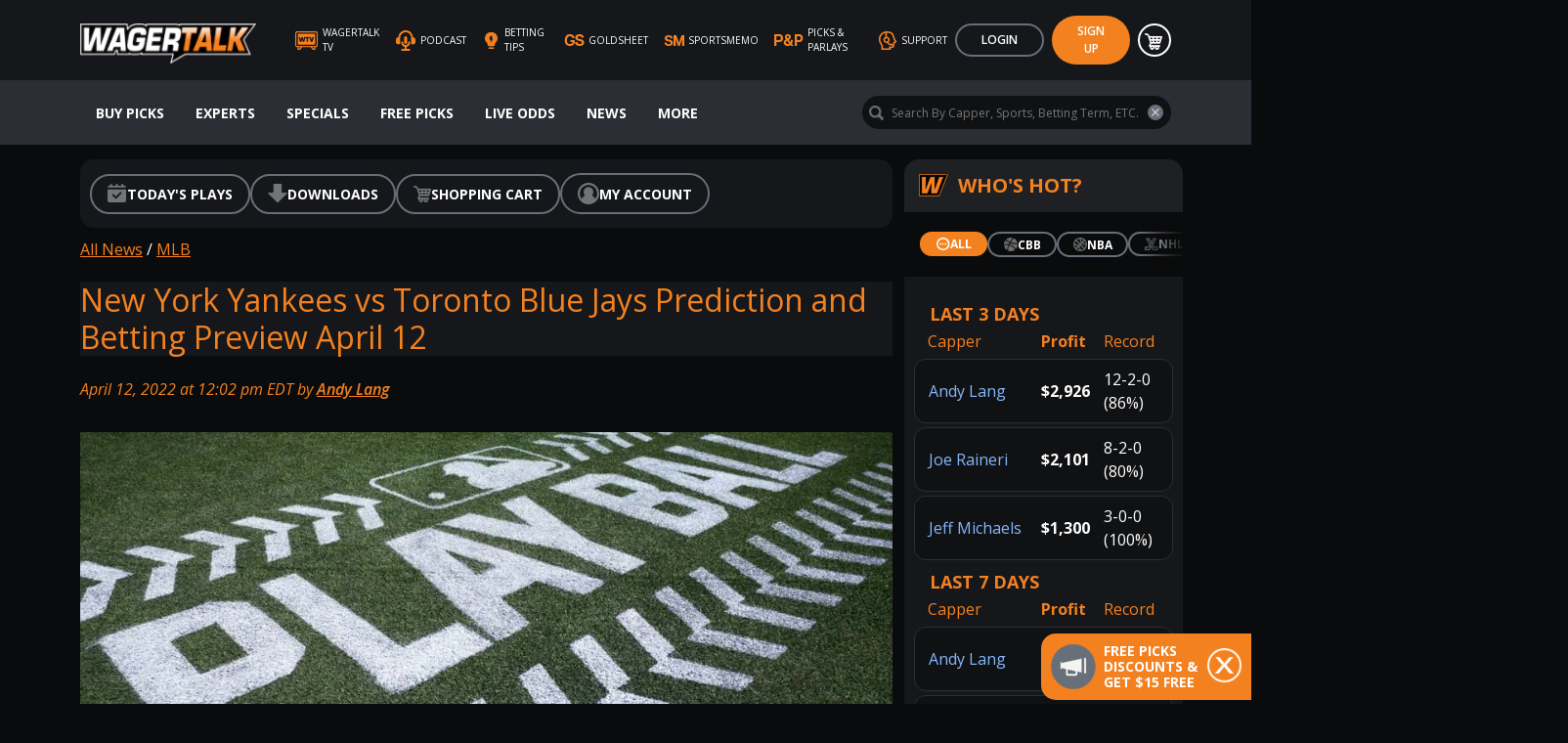

--- FILE ---
content_type: text/html; charset=UTF-8
request_url: https://www.wagertalk.com/news/mlb/new-york-yankees-vs-toronto-blue-jays-prediction-and-betting-preview-april-12/
body_size: 33951
content:
<!DOCTYPE html>
<html xmlns="http://www.w3.org/1999/xhtml" lang="en-US" prefix="og: http://ogp.me/ns# fb: http://ogp.me/ns/fb#">
  <head>
    <meta charset="UTF-8" />
    <meta http-equiv="X-UA-Compatible" content="IE=edge">
    <meta name="viewport" content="width=device-width, initial-scale=1, maximum-scale=1">

    <!-- Start Head Inclusions -->
<link rel="apple-touch-icon" sizes="57x57" href="https://www.wagertalk.com/images/favicon/apple-icon-57x57.png">
<link rel="apple-touch-icon" sizes="60x60" href="https://www.wagertalk.com/images/favicon/apple-icon-60x60.png">
<link rel="apple-touch-icon" sizes="72x72" href="https://www.wagertalk.com/images/favicon/apple-icon-72x72.png">
<link rel="apple-touch-icon" sizes="76x76" href="https://www.wagertalk.com/images/favicon/apple-icon-76x76.png">
<link rel="apple-touch-icon" sizes="114x114" href="https://www.wagertalk.com/images/favicon/apple-icon-114x114.png">
<link rel="apple-touch-icon" sizes="120x120" href="https://www.wagertalk.com/images/favicon/apple-icon-120x120.png">
<link rel="apple-touch-icon" sizes="144x144" href="https://www.wagertalk.com/images/favicon/apple-icon-144x144.png">
<link rel="apple-touch-icon" sizes="152x152" href="https://www.wagertalk.com/images/favicon/apple-icon-152x152.png">
<link rel="apple-touch-icon" sizes="180x180" href="https://www.wagertalk.com/images/favicon/apple-icon-180x180.png">
<link rel="icon" type="image/png" sizes="192x192"  href="https://www.wagertalk.com/images/favicon/android-icon-192x192.png">
<link rel="icon" type="image/png" sizes="32x32" href="https://www.wagertalk.com/images/favicon/favicon-32x32.png">
<link rel="icon" type="image/png" sizes="96x96" href="https://www.wagertalk.com/images/favicon/favicon-96x96.png">
<link rel="icon" type="image/png" sizes="16x16" href="https://www.wagertalk.com/images/favicon/favicon-16x16.png">
<link rel="manifest" href="https://www.wagertalk.com/images/favicon/manifest.json">
<meta name="msapplication-TileColor" content="#ffffff">
<meta name="msapplication-TileImage" content="https://www.wagertalk.com/images/favicon/ms-icon-144x144.png">
<meta name="theme-color" content="#ffffff">

<!-- Google Tag Manager -->
<script>
    window.dataLayer = window.dataLayer || [];
    dataLayer.push({"pageType":"information resource"});
</script>
<script>(function(w,d,s,l,i){w[l]=w[l]||[];w[l].push({'gtm.start':
            new Date().getTime(),event:'gtm.js'});var f=d.getElementsByTagName(s)[0],
        j=d.createElement(s),dl=l!='dataLayer'?'&l='+l:'';j.async=true;j.src=
        'https://www.googletagmanager.com/gtm.js?id='+i+dl;f.parentNode.insertBefore(j,f);
    })(window,document,'script','dataLayer','GTM-NXM8WNN');</script>
<!-- End Google Tag Manager -->

<link rel="stylesheet" href="https://cdnjs.cloudflare.com/ajax/libs/bootstrap/5.2.3/css/bootstrap.min.css"
      integrity="sha512-SbiR/eusphKoMVVXysTKG/7VseWii+Y3FdHrt0EpKgpToZeemhqHeZeLWLhJutz/2ut2Vw1uQEj2MbRF+TVBUA=="
      crossorigin="anonymous" referrerpolicy="no-referrer" />
<link rel="preconnect" href="https://fonts.googleapis.com">
<link rel="preconnect" href="https://fonts.gstatic.com" crossorigin>
<link href="https://fonts.googleapis.com/css2?family=Bebas+Neue&family=Open+Sans:wght@300;400;600;700&display=swap" rel="stylesheet">
<link rel="stylesheet" href="https://cdnjs.cloudflare.com/ajax/libs/font-awesome/4.7.0/css/font-awesome.min.css">
<link rel="stylesheet" href="https://cdn.jsdelivr.net/npm/swiper@9/swiper-bundle.min.css" />
<link rel="stylesheet" href="https://www.wagertalk.com/css/style.css?mtime=1768347138" type="text/css">
<!-- End Head Inclusions -->
                <script data-cfasync="false">
                window._EPYT_ = window._EPYT_ || {
                    ajaxurl: "https://www.wagertalk.com/news/wp-admin/admin-ajax.php",
                    security: "bc4a56e8c2",
                    gallery_scrolloffset: 20,
                    eppathtoscripts: "https://www.wagertalk.com/news/wp-content/plugins/youtube-embed-plus-pro/scripts/",
                    eppath: "https://www.wagertalk.com/news/wp-content/plugins/youtube-embed-plus-pro/",
                    epresponsiveselector: ["iframe.__youtube_prefs__","iframe[src*='youtube.com']","iframe[src*='youtube-nocookie.com']","iframe[data-ep-src*='youtube.com']","iframe[data-ep-src*='youtube-nocookie.com']","iframe[data-ep-gallerysrc*='youtube.com']"],
                    version: "14.2.4",
                    epdovol: true,
                    evselector: 'iframe.__youtube_prefs__[src], iframe[src*="youtube.com/embed/"], iframe[src*="youtube-nocookie.com/embed/"]',
                    ajax_compat: false,
                    maxres_facade: 'eager',
                    ytapi_load: 'light',
                    pause_others: false,
                    facade_mode: true,
                    not_live_on_channel: true,
                    not_live_showtime: 180,
                                stopMobileBuffer: true                };</script>
            
<!-- Search Engine Optimization by Rank Math PRO - https://rankmath.com/ -->
<title>New York Yankees vs Toronto Blue Jays Prediction and Betting Preview April 12</title>
<meta name="description" content="WagerTalk MLB handicapper Andy Lang offers his New York Yankees vs Toronto Blue Jays preview for Tuesday, April 12. After a shutout win by the Blue Jays"/>
<meta name="robots" content="follow, index, max-snippet:-1, max-video-preview:-1, max-image-preview:large"/>
<link rel="canonical" href="https://www.wagertalk.com/news/mlb/new-york-yankees-vs-toronto-blue-jays-prediction-and-betting-preview-april-12/" />
<meta property="og:locale" content="en_US" />
<meta property="og:type" content="article" />
<meta property="og:title" content="New York Yankees vs Toronto Blue Jays Prediction and Betting Preview April 12" />
<meta property="og:description" content="WagerTalk MLB handicapper Andy Lang offers his New York Yankees vs Toronto Blue Jays preview for Tuesday, April 12. After a shutout win by the Blue Jays" />
<meta property="og:url" content="https://www.wagertalk.com/news/mlb/new-york-yankees-vs-toronto-blue-jays-prediction-and-betting-preview-april-12/" />
<meta property="og:site_name" content="Wagertalk News" />
<meta property="article:publisher" content="https://www.facebook.com/wagertalkdotcom" />
<meta property="article:tag" content="MLB" />
<meta property="article:tag" content="MLB Odds" />
<meta property="article:tag" content="MLB Picks" />
<meta property="article:tag" content="MLB Predictions" />
<meta property="article:tag" content="New York Yankees" />
<meta property="article:tag" content="Toronto Blue Jays" />
<meta property="article:section" content="MLB" />
<meta property="og:updated_time" content="2022-04-12T12:03:19-04:00" />
<meta property="og:image" content="https://www.wagertalk.com/news/wp-content/uploads/2022/04/play-ball-painted-onto-grass.-DIZ170603022_YANKEES_AT_BLUEJAYS.jpg" />
<meta property="og:image:secure_url" content="https://www.wagertalk.com/news/wp-content/uploads/2022/04/play-ball-painted-onto-grass.-DIZ170603022_YANKEES_AT_BLUEJAYS.jpg" />
<meta property="og:image:width" content="1000" />
<meta property="og:image:height" content="388" />
<meta property="og:image:alt" content="MLB Picks and Predictions" />
<meta property="og:image:type" content="image/jpeg" />
<meta property="article:published_time" content="2022-04-12T12:02:24-04:00" />
<meta property="article:modified_time" content="2022-04-12T12:03:19-04:00" />
<meta name="twitter:card" content="summary_large_image" />
<meta name="twitter:title" content="New York Yankees vs Toronto Blue Jays Prediction and Betting Preview April 12" />
<meta name="twitter:description" content="WagerTalk MLB handicapper Andy Lang offers his New York Yankees vs Toronto Blue Jays preview for Tuesday, April 12. After a shutout win by the Blue Jays" />
<meta name="twitter:site" content="@wagertalk" />
<meta name="twitter:creator" content="@wagertalk" />
<meta name="twitter:image" content="https://www.wagertalk.com/news/wp-content/uploads/2022/04/play-ball-painted-onto-grass.-DIZ170603022_YANKEES_AT_BLUEJAYS.jpg" />
<meta name="twitter:label1" content="Written by" />
<meta name="twitter:data1" content="Andy Lang" />
<meta name="twitter:label2" content="Time to read" />
<meta name="twitter:data2" content="5 minutes" />
<script type="application/ld+json" class="rank-math-schema-pro">{"@context":"https://schema.org","@graph":[{"@type":["NewsMediaOrganization","Organization"],"@id":"https://www.wagertalk.com/news/#organization","name":"WagerTalk Media","url":"https://www.wagertalk.com/news","sameAs":["https://www.facebook.com/wagertalkdotcom","https://twitter.com/wagertalk"],"logo":{"@type":"ImageObject","@id":"https://www.wagertalk.com/news/#logo","url":"https://www.wagertalk.com/news/wp-content/uploads/2021/09/logo-2.png","contentUrl":"https://www.wagertalk.com/news/wp-content/uploads/2021/09/logo-2.png","caption":"Wagertalk News","inLanguage":"en-US","width":"297","height":"64"}},{"@type":"WebSite","@id":"https://www.wagertalk.com/news/#website","url":"https://www.wagertalk.com/news","name":"Wagertalk News","publisher":{"@id":"https://www.wagertalk.com/news/#organization"},"inLanguage":"en-US"},{"@type":"ImageObject","@id":"https://www.wagertalk.com/news/wp-content/uploads/2022/04/play-ball-painted-onto-grass.-DIZ170603022_YANKEES_AT_BLUEJAYS.jpg","url":"https://www.wagertalk.com/news/wp-content/uploads/2022/04/play-ball-painted-onto-grass.-DIZ170603022_YANKEES_AT_BLUEJAYS.jpg","width":"1000","height":"388","caption":"MLB Picks and Predictions","inLanguage":"en-US"},{"@type":"WebPage","@id":"https://www.wagertalk.com/news/mlb/new-york-yankees-vs-toronto-blue-jays-prediction-and-betting-preview-april-12/#webpage","url":"https://www.wagertalk.com/news/mlb/new-york-yankees-vs-toronto-blue-jays-prediction-and-betting-preview-april-12/","name":"New York Yankees vs Toronto Blue Jays Prediction and Betting Preview April 12","datePublished":"2022-04-12T12:02:24-04:00","dateModified":"2022-04-12T12:03:19-04:00","isPartOf":{"@id":"https://www.wagertalk.com/news/#website"},"primaryImageOfPage":{"@id":"https://www.wagertalk.com/news/wp-content/uploads/2022/04/play-ball-painted-onto-grass.-DIZ170603022_YANKEES_AT_BLUEJAYS.jpg"},"inLanguage":"en-US"},{"@type":"Person","@id":"https://www.wagertalk.com/news/author/andy-lang/","name":"Andy Lang","url":"https://www.wagertalk.com/news/author/andy-lang/","image":{"@type":"ImageObject","@id":"https://secure.gravatar.com/avatar/d9ed33e787d36e22e0625aaa0ffb5146f18e3faf90931efb2830fe85949a0308?s=96&amp;d=mm&amp;r=g","url":"https://secure.gravatar.com/avatar/d9ed33e787d36e22e0625aaa0ffb5146f18e3faf90931efb2830fe85949a0308?s=96&amp;d=mm&amp;r=g","caption":"Andy Lang","inLanguage":"en-US"},"sameAs":["http://wt.buzz/al"],"worksFor":{"@id":"https://www.wagertalk.com/news/#organization"}},{"@type":"NewsArticle","headline":"New York Yankees vs Toronto Blue Jays Prediction and Betting Preview April 12","keywords":"New York Yankees vs Toronto Blue Jays","datePublished":"2022-04-12T12:02:24-04:00","dateModified":"2022-04-12T12:03:19-04:00","articleSection":"MLB","author":{"@id":"https://www.wagertalk.com/news/author/andy-lang/","name":"Andy Lang"},"publisher":{"@id":"https://www.wagertalk.com/news/#organization"},"description":"WagerTalk MLB handicapper Andy Lang offers his New York Yankees vs Toronto Blue Jays preview for Tuesday, April 12. After a shutout win by the Blue Jays","copyrightYear":"2022","copyrightHolder":{"@id":"https://www.wagertalk.com/news/#organization"},"name":"New York Yankees vs Toronto Blue Jays Prediction and Betting Preview April 12","@id":"https://www.wagertalk.com/news/mlb/new-york-yankees-vs-toronto-blue-jays-prediction-and-betting-preview-april-12/#richSnippet","isPartOf":{"@id":"https://www.wagertalk.com/news/mlb/new-york-yankees-vs-toronto-blue-jays-prediction-and-betting-preview-april-12/#webpage"},"image":{"@id":"https://www.wagertalk.com/news/wp-content/uploads/2022/04/play-ball-painted-onto-grass.-DIZ170603022_YANKEES_AT_BLUEJAYS.jpg"},"inLanguage":"en-US","mainEntityOfPage":{"@id":"https://www.wagertalk.com/news/mlb/new-york-yankees-vs-toronto-blue-jays-prediction-and-betting-preview-april-12/#webpage"}}]}</script>
<!-- /Rank Math WordPress SEO plugin -->

<link rel='dns-prefetch' href='//www.wagertalk.com' />
<link rel='dns-prefetch' href='//fonts.googleapis.com' />
<link href='https://fonts.gstatic.com' crossorigin rel='preconnect' />
<link rel="alternate" type="application/rss+xml" title="Wagertalk News &raquo; New York Yankees vs Toronto Blue Jays Prediction and Betting Preview April 12 Comments Feed" href="https://www.wagertalk.com/news/mlb/new-york-yankees-vs-toronto-blue-jays-prediction-and-betting-preview-april-12/feed/" />
<link rel="alternate" title="oEmbed (JSON)" type="application/json+oembed" href="https://www.wagertalk.com/news/wp-json/oembed/1.0/embed?url=https%3A%2F%2Fwww.wagertalk.com%2Fnews%2Fmlb%2Fnew-york-yankees-vs-toronto-blue-jays-prediction-and-betting-preview-april-12%2F" />
<link rel="alternate" title="oEmbed (XML)" type="text/xml+oembed" href="https://www.wagertalk.com/news/wp-json/oembed/1.0/embed?url=https%3A%2F%2Fwww.wagertalk.com%2Fnews%2Fmlb%2Fnew-york-yankees-vs-toronto-blue-jays-prediction-and-betting-preview-april-12%2F&#038;format=xml" />
<style id='wp-img-auto-sizes-contain-inline-css' type='text/css'>
img:is([sizes=auto i],[sizes^="auto," i]){contain-intrinsic-size:3000px 1500px}
/*# sourceURL=wp-img-auto-sizes-contain-inline-css */
</style>
<style id='wp-emoji-styles-inline-css' type='text/css'>

	img.wp-smiley, img.emoji {
		display: inline !important;
		border: none !important;
		box-shadow: none !important;
		height: 1em !important;
		width: 1em !important;
		margin: 0 0.07em !important;
		vertical-align: -0.1em !important;
		background: none !important;
		padding: 0 !important;
	}
/*# sourceURL=wp-emoji-styles-inline-css */
</style>
<style id='wp-block-library-inline-css' type='text/css'>
:root{--wp-block-synced-color:#7a00df;--wp-block-synced-color--rgb:122,0,223;--wp-bound-block-color:var(--wp-block-synced-color);--wp-editor-canvas-background:#ddd;--wp-admin-theme-color:#007cba;--wp-admin-theme-color--rgb:0,124,186;--wp-admin-theme-color-darker-10:#006ba1;--wp-admin-theme-color-darker-10--rgb:0,107,160.5;--wp-admin-theme-color-darker-20:#005a87;--wp-admin-theme-color-darker-20--rgb:0,90,135;--wp-admin-border-width-focus:2px}@media (min-resolution:192dpi){:root{--wp-admin-border-width-focus:1.5px}}.wp-element-button{cursor:pointer}:root .has-very-light-gray-background-color{background-color:#eee}:root .has-very-dark-gray-background-color{background-color:#313131}:root .has-very-light-gray-color{color:#eee}:root .has-very-dark-gray-color{color:#313131}:root .has-vivid-green-cyan-to-vivid-cyan-blue-gradient-background{background:linear-gradient(135deg,#00d084,#0693e3)}:root .has-purple-crush-gradient-background{background:linear-gradient(135deg,#34e2e4,#4721fb 50%,#ab1dfe)}:root .has-hazy-dawn-gradient-background{background:linear-gradient(135deg,#faaca8,#dad0ec)}:root .has-subdued-olive-gradient-background{background:linear-gradient(135deg,#fafae1,#67a671)}:root .has-atomic-cream-gradient-background{background:linear-gradient(135deg,#fdd79a,#004a59)}:root .has-nightshade-gradient-background{background:linear-gradient(135deg,#330968,#31cdcf)}:root .has-midnight-gradient-background{background:linear-gradient(135deg,#020381,#2874fc)}:root{--wp--preset--font-size--normal:16px;--wp--preset--font-size--huge:42px}.has-regular-font-size{font-size:1em}.has-larger-font-size{font-size:2.625em}.has-normal-font-size{font-size:var(--wp--preset--font-size--normal)}.has-huge-font-size{font-size:var(--wp--preset--font-size--huge)}.has-text-align-center{text-align:center}.has-text-align-left{text-align:left}.has-text-align-right{text-align:right}.has-fit-text{white-space:nowrap!important}#end-resizable-editor-section{display:none}.aligncenter{clear:both}.items-justified-left{justify-content:flex-start}.items-justified-center{justify-content:center}.items-justified-right{justify-content:flex-end}.items-justified-space-between{justify-content:space-between}.screen-reader-text{border:0;clip-path:inset(50%);height:1px;margin:-1px;overflow:hidden;padding:0;position:absolute;width:1px;word-wrap:normal!important}.screen-reader-text:focus{background-color:#ddd;clip-path:none;color:#444;display:block;font-size:1em;height:auto;left:5px;line-height:normal;padding:15px 23px 14px;text-decoration:none;top:5px;width:auto;z-index:100000}html :where(.has-border-color){border-style:solid}html :where([style*=border-top-color]){border-top-style:solid}html :where([style*=border-right-color]){border-right-style:solid}html :where([style*=border-bottom-color]){border-bottom-style:solid}html :where([style*=border-left-color]){border-left-style:solid}html :where([style*=border-width]){border-style:solid}html :where([style*=border-top-width]){border-top-style:solid}html :where([style*=border-right-width]){border-right-style:solid}html :where([style*=border-bottom-width]){border-bottom-style:solid}html :where([style*=border-left-width]){border-left-style:solid}html :where(img[class*=wp-image-]){height:auto;max-width:100%}:where(figure){margin:0 0 1em}html :where(.is-position-sticky){--wp-admin--admin-bar--position-offset:var(--wp-admin--admin-bar--height,0px)}@media screen and (max-width:600px){html :where(.is-position-sticky){--wp-admin--admin-bar--position-offset:0px}}

/*# sourceURL=wp-block-library-inline-css */
</style><style id='global-styles-inline-css' type='text/css'>
:root{--wp--preset--aspect-ratio--square: 1;--wp--preset--aspect-ratio--4-3: 4/3;--wp--preset--aspect-ratio--3-4: 3/4;--wp--preset--aspect-ratio--3-2: 3/2;--wp--preset--aspect-ratio--2-3: 2/3;--wp--preset--aspect-ratio--16-9: 16/9;--wp--preset--aspect-ratio--9-16: 9/16;--wp--preset--color--black: #000000;--wp--preset--color--cyan-bluish-gray: #abb8c3;--wp--preset--color--white: #ffffff;--wp--preset--color--pale-pink: #f78da7;--wp--preset--color--vivid-red: #cf2e2e;--wp--preset--color--luminous-vivid-orange: #ff6900;--wp--preset--color--luminous-vivid-amber: #fcb900;--wp--preset--color--light-green-cyan: #7bdcb5;--wp--preset--color--vivid-green-cyan: #00d084;--wp--preset--color--pale-cyan-blue: #8ed1fc;--wp--preset--color--vivid-cyan-blue: #0693e3;--wp--preset--color--vivid-purple: #9b51e0;--wp--preset--gradient--vivid-cyan-blue-to-vivid-purple: linear-gradient(135deg,rgb(6,147,227) 0%,rgb(155,81,224) 100%);--wp--preset--gradient--light-green-cyan-to-vivid-green-cyan: linear-gradient(135deg,rgb(122,220,180) 0%,rgb(0,208,130) 100%);--wp--preset--gradient--luminous-vivid-amber-to-luminous-vivid-orange: linear-gradient(135deg,rgb(252,185,0) 0%,rgb(255,105,0) 100%);--wp--preset--gradient--luminous-vivid-orange-to-vivid-red: linear-gradient(135deg,rgb(255,105,0) 0%,rgb(207,46,46) 100%);--wp--preset--gradient--very-light-gray-to-cyan-bluish-gray: linear-gradient(135deg,rgb(238,238,238) 0%,rgb(169,184,195) 100%);--wp--preset--gradient--cool-to-warm-spectrum: linear-gradient(135deg,rgb(74,234,220) 0%,rgb(151,120,209) 20%,rgb(207,42,186) 40%,rgb(238,44,130) 60%,rgb(251,105,98) 80%,rgb(254,248,76) 100%);--wp--preset--gradient--blush-light-purple: linear-gradient(135deg,rgb(255,206,236) 0%,rgb(152,150,240) 100%);--wp--preset--gradient--blush-bordeaux: linear-gradient(135deg,rgb(254,205,165) 0%,rgb(254,45,45) 50%,rgb(107,0,62) 100%);--wp--preset--gradient--luminous-dusk: linear-gradient(135deg,rgb(255,203,112) 0%,rgb(199,81,192) 50%,rgb(65,88,208) 100%);--wp--preset--gradient--pale-ocean: linear-gradient(135deg,rgb(255,245,203) 0%,rgb(182,227,212) 50%,rgb(51,167,181) 100%);--wp--preset--gradient--electric-grass: linear-gradient(135deg,rgb(202,248,128) 0%,rgb(113,206,126) 100%);--wp--preset--gradient--midnight: linear-gradient(135deg,rgb(2,3,129) 0%,rgb(40,116,252) 100%);--wp--preset--font-size--small: 13px;--wp--preset--font-size--medium: 20px;--wp--preset--font-size--large: 36px;--wp--preset--font-size--x-large: 42px;--wp--preset--spacing--20: 0.44rem;--wp--preset--spacing--30: 0.67rem;--wp--preset--spacing--40: 1rem;--wp--preset--spacing--50: 1.5rem;--wp--preset--spacing--60: 2.25rem;--wp--preset--spacing--70: 3.38rem;--wp--preset--spacing--80: 5.06rem;--wp--preset--shadow--natural: 6px 6px 9px rgba(0, 0, 0, 0.2);--wp--preset--shadow--deep: 12px 12px 50px rgba(0, 0, 0, 0.4);--wp--preset--shadow--sharp: 6px 6px 0px rgba(0, 0, 0, 0.2);--wp--preset--shadow--outlined: 6px 6px 0px -3px rgb(255, 255, 255), 6px 6px rgb(0, 0, 0);--wp--preset--shadow--crisp: 6px 6px 0px rgb(0, 0, 0);}:where(.is-layout-flex){gap: 0.5em;}:where(.is-layout-grid){gap: 0.5em;}body .is-layout-flex{display: flex;}.is-layout-flex{flex-wrap: wrap;align-items: center;}.is-layout-flex > :is(*, div){margin: 0;}body .is-layout-grid{display: grid;}.is-layout-grid > :is(*, div){margin: 0;}:where(.wp-block-columns.is-layout-flex){gap: 2em;}:where(.wp-block-columns.is-layout-grid){gap: 2em;}:where(.wp-block-post-template.is-layout-flex){gap: 1.25em;}:where(.wp-block-post-template.is-layout-grid){gap: 1.25em;}.has-black-color{color: var(--wp--preset--color--black) !important;}.has-cyan-bluish-gray-color{color: var(--wp--preset--color--cyan-bluish-gray) !important;}.has-white-color{color: var(--wp--preset--color--white) !important;}.has-pale-pink-color{color: var(--wp--preset--color--pale-pink) !important;}.has-vivid-red-color{color: var(--wp--preset--color--vivid-red) !important;}.has-luminous-vivid-orange-color{color: var(--wp--preset--color--luminous-vivid-orange) !important;}.has-luminous-vivid-amber-color{color: var(--wp--preset--color--luminous-vivid-amber) !important;}.has-light-green-cyan-color{color: var(--wp--preset--color--light-green-cyan) !important;}.has-vivid-green-cyan-color{color: var(--wp--preset--color--vivid-green-cyan) !important;}.has-pale-cyan-blue-color{color: var(--wp--preset--color--pale-cyan-blue) !important;}.has-vivid-cyan-blue-color{color: var(--wp--preset--color--vivid-cyan-blue) !important;}.has-vivid-purple-color{color: var(--wp--preset--color--vivid-purple) !important;}.has-black-background-color{background-color: var(--wp--preset--color--black) !important;}.has-cyan-bluish-gray-background-color{background-color: var(--wp--preset--color--cyan-bluish-gray) !important;}.has-white-background-color{background-color: var(--wp--preset--color--white) !important;}.has-pale-pink-background-color{background-color: var(--wp--preset--color--pale-pink) !important;}.has-vivid-red-background-color{background-color: var(--wp--preset--color--vivid-red) !important;}.has-luminous-vivid-orange-background-color{background-color: var(--wp--preset--color--luminous-vivid-orange) !important;}.has-luminous-vivid-amber-background-color{background-color: var(--wp--preset--color--luminous-vivid-amber) !important;}.has-light-green-cyan-background-color{background-color: var(--wp--preset--color--light-green-cyan) !important;}.has-vivid-green-cyan-background-color{background-color: var(--wp--preset--color--vivid-green-cyan) !important;}.has-pale-cyan-blue-background-color{background-color: var(--wp--preset--color--pale-cyan-blue) !important;}.has-vivid-cyan-blue-background-color{background-color: var(--wp--preset--color--vivid-cyan-blue) !important;}.has-vivid-purple-background-color{background-color: var(--wp--preset--color--vivid-purple) !important;}.has-black-border-color{border-color: var(--wp--preset--color--black) !important;}.has-cyan-bluish-gray-border-color{border-color: var(--wp--preset--color--cyan-bluish-gray) !important;}.has-white-border-color{border-color: var(--wp--preset--color--white) !important;}.has-pale-pink-border-color{border-color: var(--wp--preset--color--pale-pink) !important;}.has-vivid-red-border-color{border-color: var(--wp--preset--color--vivid-red) !important;}.has-luminous-vivid-orange-border-color{border-color: var(--wp--preset--color--luminous-vivid-orange) !important;}.has-luminous-vivid-amber-border-color{border-color: var(--wp--preset--color--luminous-vivid-amber) !important;}.has-light-green-cyan-border-color{border-color: var(--wp--preset--color--light-green-cyan) !important;}.has-vivid-green-cyan-border-color{border-color: var(--wp--preset--color--vivid-green-cyan) !important;}.has-pale-cyan-blue-border-color{border-color: var(--wp--preset--color--pale-cyan-blue) !important;}.has-vivid-cyan-blue-border-color{border-color: var(--wp--preset--color--vivid-cyan-blue) !important;}.has-vivid-purple-border-color{border-color: var(--wp--preset--color--vivid-purple) !important;}.has-vivid-cyan-blue-to-vivid-purple-gradient-background{background: var(--wp--preset--gradient--vivid-cyan-blue-to-vivid-purple) !important;}.has-light-green-cyan-to-vivid-green-cyan-gradient-background{background: var(--wp--preset--gradient--light-green-cyan-to-vivid-green-cyan) !important;}.has-luminous-vivid-amber-to-luminous-vivid-orange-gradient-background{background: var(--wp--preset--gradient--luminous-vivid-amber-to-luminous-vivid-orange) !important;}.has-luminous-vivid-orange-to-vivid-red-gradient-background{background: var(--wp--preset--gradient--luminous-vivid-orange-to-vivid-red) !important;}.has-very-light-gray-to-cyan-bluish-gray-gradient-background{background: var(--wp--preset--gradient--very-light-gray-to-cyan-bluish-gray) !important;}.has-cool-to-warm-spectrum-gradient-background{background: var(--wp--preset--gradient--cool-to-warm-spectrum) !important;}.has-blush-light-purple-gradient-background{background: var(--wp--preset--gradient--blush-light-purple) !important;}.has-blush-bordeaux-gradient-background{background: var(--wp--preset--gradient--blush-bordeaux) !important;}.has-luminous-dusk-gradient-background{background: var(--wp--preset--gradient--luminous-dusk) !important;}.has-pale-ocean-gradient-background{background: var(--wp--preset--gradient--pale-ocean) !important;}.has-electric-grass-gradient-background{background: var(--wp--preset--gradient--electric-grass) !important;}.has-midnight-gradient-background{background: var(--wp--preset--gradient--midnight) !important;}.has-small-font-size{font-size: var(--wp--preset--font-size--small) !important;}.has-medium-font-size{font-size: var(--wp--preset--font-size--medium) !important;}.has-large-font-size{font-size: var(--wp--preset--font-size--large) !important;}.has-x-large-font-size{font-size: var(--wp--preset--font-size--x-large) !important;}
/*# sourceURL=global-styles-inline-css */
</style>

<style id='classic-theme-styles-inline-css' type='text/css'>
/*! This file is auto-generated */
.wp-block-button__link{color:#fff;background-color:#32373c;border-radius:9999px;box-shadow:none;text-decoration:none;padding:calc(.667em + 2px) calc(1.333em + 2px);font-size:1.125em}.wp-block-file__button{background:#32373c;color:#fff;text-decoration:none}
/*# sourceURL=/wp-includes/css/classic-themes.min.css */
</style>
<link rel='stylesheet' id='wp-coupons-styles-css' href='https://www.wagertalk.com/news/wp-content/plugins/wp-coupons/css/style.min.css?ver=1.8.3' type='text/css' media='all' />
<link rel='stylesheet' id='dashicons-css' href='https://www.wagertalk.com/news/wp-includes/css/dashicons.min.css?ver=6.9' type='text/css' media='all' />
<link rel='stylesheet' id='wpmm_fontawesome_css-css' href='https://www.wagertalk.com/news/wp-content/plugins/wp-megamenu/assets/font-awesome-4.7.0/css/font-awesome.min.css?ver=4.7.0' type='text/css' media='all' />
<link rel='stylesheet' id='wpmm_icofont_css-css' href='https://www.wagertalk.com/news/wp-content/plugins/wp-megamenu/assets/icofont/icofont.min.css?ver=1.0.1' type='text/css' media='all' />
<link rel='stylesheet' id='wpmm_css-css' href='https://www.wagertalk.com/news/wp-content/plugins/wp-megamenu/assets/css/wpmm.css?ver=1.4.2' type='text/css' media='all' />
<link rel='stylesheet' id='featuresbox_css-css' href='https://www.wagertalk.com/news/wp-content/plugins/wp-megamenu/addons/wpmm-featuresbox/wpmm-featuresbox.css?ver=1' type='text/css' media='all' />
<link rel='stylesheet' id='postgrid_css-css' href='https://www.wagertalk.com/news/wp-content/plugins/wp-megamenu/addons/wpmm-gridpost/wpmm-gridpost.css?ver=1' type='text/css' media='all' />
<link rel='stylesheet' id='dflip-style-css' href='https://www.wagertalk.com/news/wp-content/plugins/dflip/assets/css/dflip.min.css?ver=2.3.58' type='text/css' media='all' />
<link rel='stylesheet' id='__EPYT__style-css' href='https://www.wagertalk.com/news/wp-content/plugins/youtube-embed-plus-pro/styles/ytprefs.min.css?ver=14.2.4' type='text/css' media='all' />
<style id='__EPYT__style-inline-css' type='text/css'>

                .epyt-gallery-thumb {
                        width: 25%;
                }
                
                         @media (min-width:0px) and (max-width: 767px) {
                            .epyt-gallery-rowbreak {
                                display: none;
                            }
                            .epyt-gallery-allthumbs[class*="epyt-cols"] .epyt-gallery-thumb {
                                width: 100% !important;
                            }
                          }
/*# sourceURL=__EPYT__style-inline-css */
</style>
<link rel='stylesheet' id='__disptype__-css' href='https://www.wagertalk.com/news/wp-content/plugins/youtube-embed-plus-pro/scripts/lity.min.css?ver=14.2.4' type='text/css' media='all' />
<link rel='stylesheet' id='open-sans-css' href='https://fonts.googleapis.com/css?family=Open+Sans%3A300italic%2C400italic%2C600italic%2C300%2C400%2C600&#038;subset=latin%2Clatin-ext&#038;display=fallback&#038;ver=6.9' type='text/css' media='all' />
<link rel='stylesheet' id='poppins-css' href='//fonts.googleapis.com/css?family=Poppins%3A100%2C100italic%2C200%2C200italic%2C300%2C300italic%2Cregular%2Citalic%2C500%2C500italic%2C600%2C600italic%2C700%2C700italic%2C800%2C800italic%2C900%2C900italic&#038;ver=1.4.2' type='text/css' media='all' />
            <script data-cfasync="false">
                window._EPYT_ = window._EPYT_ || {
                    ajaxurl: "https://www.wagertalk.com/news/wp-admin/admin-ajax.php",
                    security: "bc4a56e8c2",
                    gallery_scrolloffset: 20,
                    eppathtoscripts: "https://www.wagertalk.com/news/wp-content/plugins/youtube-embed-plus-pro/scripts/",
                    eppath: "https://www.wagertalk.com/news/wp-content/plugins/youtube-embed-plus-pro/",
                    epresponsiveselector: ["iframe.__youtube_prefs__","iframe[src*='youtube.com']","iframe[src*='youtube-nocookie.com']","iframe[data-ep-src*='youtube.com']","iframe[data-ep-src*='youtube-nocookie.com']","iframe[data-ep-gallerysrc*='youtube.com']"],
                    version: "14.2.4",
                    epdovol: true,
                    evselector: 'iframe.__youtube_prefs__[src], iframe[src*="youtube.com/embed/"], iframe[src*="youtube-nocookie.com/embed/"]',
                    ajax_compat: false,
                    maxres_facade: 'eager',
                    ytapi_load: 'light',
                    pause_others: false,
                    facade_mode: true,
                    not_live_on_channel: true,
                    not_live_showtime: 180,
                                stopMobileBuffer: true                };</script>
            <script type="text/javascript" src="https://www.wagertalk.com/news/wp-content/plugins/wp-coupons/js/clipboard.min.js?ver=6.9" id="clipboard-js-js"></script>
<script type="text/javascript" src="https://www.wagertalk.com/news/wp-includes/js/jquery/jquery.min.js?ver=3.7.1" id="jquery-core-js"></script>
<script type="text/javascript" src="https://www.wagertalk.com/news/wp-includes/js/jquery/jquery-migrate.min.js?ver=3.4.1" id="jquery-migrate-js"></script>
<script type="text/javascript" src="https://www.wagertalk.com/news/wp-content/plugins/wp-megamenu/addons/wpmm-featuresbox/wpmm-featuresbox.js?ver=1" id="featuresbox-style-js"></script>
<script type="text/javascript" id="postgrid-style-js-extra">
/* <![CDATA[ */
var postgrid_ajax_load = {"ajax_url":"https://www.wagertalk.com/news/wp-admin/admin-ajax.php","redirecturl":"https://www.wagertalk.com/news/"};
//# sourceURL=postgrid-style-js-extra
/* ]]> */
</script>
<script type="text/javascript" src="https://www.wagertalk.com/news/wp-content/plugins/wp-megamenu/addons/wpmm-gridpost/wpmm-gridpost.js?ver=1" id="postgrid-style-js"></script>
<script type="text/javascript" src="https://www.wagertalk.com/news/wp-content/plugins/youtube-embed-plus-pro/scripts/lity.min.js?ver=14.2.4" id="__dispload__-js"></script>
<script type="text/javascript" src="https://www.wagertalk.com/news/wp-content/plugins/youtube-embed-plus-pro/scripts/ytprefs.min.js?ver=14.2.4" id="__ytprefs__-js"></script>
<link rel="https://api.w.org/" href="https://www.wagertalk.com/news/wp-json/" /><link rel="alternate" title="JSON" type="application/json" href="https://www.wagertalk.com/news/wp-json/wp/v2/posts/5169" /><link rel="EditURI" type="application/rsd+xml" title="RSD" href="https://www.wagertalk.com/news/xmlrpc.php?rsd" />
<meta name="generator" content="WordPress 6.9" />
<link rel='shortlink' href='https://www.wagertalk.com/news/?p=5169' />
<style>.wp-coupons-coupon-panel a.coupon-link,
.wp-coupons-coupon-panel a.coupon-link:visited {
	color: #F58220;
	font-weight: bold;
}
.coupon-type {
	font-style: italic;
}
.wp-coupons-coupon-panel {
	border: 2px dashed grey !important;
}</style><style></style>                    <!--                <meta property="og:type" content="video.other">-->
                    <meta property="og:video:url" content="https://www.youtube.com/v/KYagL1e59rA?version=3">
                    <meta property="og:video:type" content="application/x-shockwave-flash">
                    <meta property="og:video:width" content="480">
                    <meta property="og:video:height" content="360">
                    <meta property="og:image" content="https://img.youtube.com/vi/KYagL1e59rA/0.jpg">
                        <link rel="stylesheet" type="text/css" media="all" href="https://www.wagertalk.com/news/wp-content/themes/wagertalk-news-section-2024/style.css" />
  <link rel='stylesheet' id='yarppRelatedCss-css' href='https://www.wagertalk.com/news/wp-content/plugins/yet-another-related-posts-plugin/style/related.css?ver=5.30.11' type='text/css' media='all' />
<link rel='stylesheet' id='yarpp-thumbnails-css' href='https://www.wagertalk.com/news/wp-content/plugins/yet-another-related-posts-plugin/style/styles_thumbnails.css?ver=5.30.11' type='text/css' media='all' />
<style id='yarpp-thumbnails-inline-css' type='text/css'>
.yarpp-thumbnails-horizontal .yarpp-thumbnail {width: 210px;height: 250px;margin: 5px;margin-left: 0px;}.yarpp-thumbnail > img, .yarpp-thumbnail-default {width: 200px;height: 200px;margin: 5px;}.yarpp-thumbnails-horizontal .yarpp-thumbnail-title {margin: 7px;margin-top: 0px;width: 200px;}.yarpp-thumbnail-default > img {min-height: 200px;min-width: 200px;}
/*# sourceURL=yarpp-thumbnails-inline-css */
</style>
</head>
  <body class="template-default news-section">
        <!-- Start Header with Sidebar Area -->
<!-- Google Tag Manager (noscript) -->
<noscript>
  <iframe src="https://www.googletagmanager.com/ns.html?id=GTM-NXM8WNN" height="0" width="0" style="display:none;visibility:hidden"></iframe>
</noscript>
<!-- End Google Tag Manager (noscript) -->

<header class="mb-0">
  <div class="container mobile-top-nav">
    <div class="mobile-top-nav-list-wrapper px-1">
      <ul class="top-nav-with-icons d-flex justify-content-between mb-0 ps-0">
        <li class="d-flex">
          <a class="d-flex align-items-center" href="https://www.wagertalk.com/news/wagertalk-tv/">
            <img src="https://www.wagertalk.com/images/wt2023/icons/wgt-tv-icon.png" alt="WagerTalk TV icon" class="d-none d-sm-block" />
            <span class="d-none d-md-inline">WagerTalk TV</span><span class="d-md-none">Videos</span>
          </a>
        </li>
        <li class="d-none d-sm-flex">
          <a class="d-flex align-items-center" href="https://www.wagertalk.com/news/wagertalk-podcasts/">
            <img src="https://www.wagertalk.com/images/wt2023/icons/podcast-icon.png" alt="Podcast icon" class="d-none d-sm-block" />
            <span>Podcast</span>
          </a>
        </li>
        <li class="d-flex">
          <a class="d-flex align-items-center" href="https://www.wagertalk.com/sports-betting-guide">
            <img src="https://www.wagertalk.com/images/wt2023/icons/bulb-icon.png" alt="Light bulb icon" class="d-none d-sm-block" />
            <span><span class="d-none d-md-inline">Betting </span>Tips</span>
          </a>
        </li>
        <li class="d-flex">
          <a class="d-flex align-items-center" href="https://www.wagertalk.com/goldsheet">
            <img src="https://www.wagertalk.com/images/wt2023/icons/gs-icon.webp" alt="Goldsheet icon" class="d-none d-sm-block" />
            <span>Goldsheet</span>
          </a>
        </li>
        <li class="d-flex">
          <a class="d-flex align-items-center" href="https://www.sportsmemo.com" target="_blank">
            <img src="https://www.wagertalk.com/images/wt2023/icons/sm-icon.webp" alt="Sportsmemo icon" class="d-none d-sm-block" />
            <span>Sportsmemo</span>
          </a>
        </li>
        <li class="d-flex">
          <a class="d-flex align-items-center" href="https://picksandparlays.net" target="_blank">
            <img src="https://www.wagertalk.com/images/wt2023/icons/pp-icon.webp" alt="Picks & Parlays icon" class="d-none d-sm-block" />
            <span>Picks & Parlays</span>
          </a>
        </li>
        <li class="d-flex">
          <a class="d-flex align-items-center" href="https://www.wagertalk.com/contact">
            <img src="https://www.wagertalk.com/images/wt2023/icons/head-icon.png" alt="Headset icon" class="d-none d-sm-block" />
            <span><span class="d-none d-md-inline">Customer </span>Support</span>
          </a>
        </li>
      </ul>
    </div>
  </div>
  <div class="container desktop-nav d-flex py-3">
    <a href="https://www.wagertalk.com/"><img src="https://www.wagertalk.com/images/wt2023/wagertalk-logo.png" alt="WagerTalk" class="header-logo pt-2" /></a>
    <ul class="top-nav-with-icons d-flex mb-0">
      <li class="d-flex p-2">
        <a class="d-flex align-items-center" href="https://www.wagertalk.com/news/wagertalk-tv/">
          <img src="https://www.wagertalk.com/images/wt2023/icons/wgt-tv-icon.png" alt="WagerTalk TV icon" />
          <span>WagerTalk TV</span>
        </a>
      </li>
      <li class="d-flex p-2">
        <a class="d-flex align-items-center" href="https://www.wagertalk.com/news/wagertalk-podcasts/">
          <img src="https://www.wagertalk.com/images/wt2023/icons/podcast-icon.png" alt="Podcast icon" />
          <span>Podcast</span>
        </a>
      </li>
      <li class="d-flex p-2">
        <a class="d-flex align-items-center" href="https://www.wagertalk.com/sports-betting-guide">
          <img src="https://www.wagertalk.com/images/wt2023/icons/bulb-icon.png" alt="Light bulb icon" />
          <span>Betting Tips</span>
        </a>
      </li>
      <li class="d-flex p-2">
        <a class="d-flex align-items-center" href="https://www.wagertalk.com/goldsheet">
          <img src="https://www.wagertalk.com/images/wt2023/icons/gs-icon.webp" alt="Goldsheet icon" />
          <span>Goldsheet</span>
        </a>
      </li>
      <li class="d-flex p-2">
        <a class="d-flex align-items-center" href="https://www.sportsmemo.com" target="_blank">
          <img src="https://www.wagertalk.com/images/wt2023/icons/sm-icon.webp" alt="Sportsmemo icon" />
          <span>Sportsmemo</span>
        </a>
      </li>
      <li class="d-flex p-2">
        <a class="d-flex align-items-center" href="https://picksandparlays.net" target="_blank">
          <img src="https://www.wagertalk.com/images/wt2023/icons/pp-icon.webp" alt="Picks & Parlays icon" />
          <span>Picks & Parlays</span>
        </a>
      </li>
      <li class="d-flex p-2">
        <a class="d-flex align-items-center" href="https://www.wagertalk.com/contact">
          <img src="https://www.wagertalk.com/images/wt2023/icons/head-icon.png" alt="Headset icon" />
          <span class="d-none d-xxl-inline">Customer </span><span>Support</span>
        </a>
      </li>
    </ul>
    <div class="user-cta-container d-flex ms-auto align-items-center justify-content-center navbar-dark">
      <a href="https://www.wagertalk.com/login" class="btn login-cta d-none d-sm-block">Login</a>
      <a class="btn signup-cta d-none d-sm-block" data-bs-toggle="modal" data-bs-target="#signupPopup">Sign Up</a>
      <a href="https://www.wagertalk.com/members/plays" class="btn signup-cta d-none d-sm-none">Plays</a>
      <a href="https://www.wagertalk.com/members/update-account-info" class="btn signup-cta d-none d-sm-none">Account</a>
      <a href="https://www.wagertalk.com/checkout" class="cart-link">
        <img src="https://www.wagertalk.com/images/wt2023/icons/cart-icon.png" alt="cart icon" class="header-cart-icon" />
      </a>
      <button class="navbar-toggler ms-2 me-2 collapsed" type="button" data-bs-toggle="collapse"
              data-bs-target="#primaryNav" aria-controls="primaryNav" aria-expanded="false"
              aria-label="Toggle navigation">
        <span class="navbar-toggler-icon"></span>
      </button>
    </div>
  </div>
</header>
<menu class="m-0 ps-0 collapse" id="primaryNav">
  <div class="container main-menu-wrapper d-flex py-3 align-items-center">
    <div class="user-cta-container d-flex m-auto align-items-center justify-content-center navbar-dark mt-3">
      <a href="https://www.wagertalk.com/login" class="btn login-cta d-block d-sm-none">Login</a>
      <a class="btn signup-cta d-block d-sm-none" data-bs-toggle="modal" data-bs-target="#signupPopup">Sign Up</a>
      <a href="https://www.wagertalk.com/members/plays" class="btn signup-cta d-none d-sm-none">Plays</a>
      <a href="https://www.wagertalk.com/members/update-account-info" class="btn signup-cta d-none d-sm-none">Account</a>
    </div>
    <ul class="mb-0 main-nav">
      <li>
        <a href="https://www.wagertalk.com/picks" class="px-3 py-2">Buy Picks</a>
        <ul class="sub-nav">
          <li><a href="https://www.wagertalk.com/picks">All Sports/Leagues</a></li>
                      <li><a href="https://www.wagertalk.com/picks/nfl">NFL Football</a></li>
                      <li><a href="https://www.wagertalk.com/picks/nba">NBA Basketball</a></li>
                      <li><a href="https://www.wagertalk.com/picks/college-basketball">College Basketball</a></li>
                      <li><a href="https://www.wagertalk.com/picks/nhl">NHL Hockey</a></li>
                      <li><a href="https://www.wagertalk.com/picks/soccer">All Soccer</a></li>
                      <li><a href="https://www.wagertalk.com/picks/combat-sports">All Combat Sports</a></li>
                      <li><a href="https://www.wagertalk.com/picks/mma">Mixed Martial Arts</a></li>
                    <li><a href="https://www.wagertalk.com/flex-picks">Flex Picks</a></li>
          <li><a href="https://www.wagertalk.com/team">Pick Your Team</a></li>
          <li><a href="https://www.wagertalk.com/power-pass">Power Pass</a></li>
          <li><a href="https://www.wagertalk.com/wagerbuxx">WagerBuxx</a></li>
          <li><a href="https://www.wagertalk.com/specials">Specials</a></li>
        </ul>
      </li>
      <li>
        <a href="https://www.wagertalk.com/experts" class="px-3 py-2">Experts</a>
      </li>
      <li>
        <a href="https://www.wagertalk.com/specials" class="px-3 py-2">Specials</a>
      </li>
      <li>
        <a href="https://www.wagertalk.com/free-sports-picks" class="px-3 py-2">Free Picks</a>
        <ul class="sub-nav">
          <li><a href="https://www.wagertalk.com/free-sports-picks">All Sports/Leagues</a></li>
                  <li><a href="https://www.wagertalk.com/free-sports-picks/nfl">NFL Football</a></li>
                  <li><a href="https://www.wagertalk.com/free-sports-picks/nba">NBA Basketball</a></li>
                  <li><a href="https://www.wagertalk.com/free-sports-picks/college-basketball">College Basketball</a></li>
                  <li><a href="https://www.wagertalk.com/free-sports-picks/mlb">Major League Baseball</a></li>
                  <li><a href="https://www.wagertalk.com/free-sports-picks/nhl">NHL Hockey</a></li>
                  <li><a href="https://www.wagertalk.com/free-sports-picks/soccer">Soccer</a></li>
                  <li><a href="https://www.wagertalk.com/free-sports-picks/mma">Mixed Martial Arts</a></li>
                  <li><a href="https://www.wagertalk.com/free-sports-picks/downloads">Downloads</a></li>
        </ul>
      </li>
      <li class="hide-1200-1399">
        <a href="https://www.wagertalk.com/yesterdays-plays" class="px-3 py-2">Yesterday's Plays</a>
      </li>
      <li>
        <a href="https://www.wagertalk.com/odds" class="px-3 py-2">Live Odds</a>
      </li>
      <li class="hide-1200-1399">
        <a href="https://www.wagertalk.com/goldsheet" class="px-3 py-2">GoldSheet</a>
        <ul class="sub-nav">
          <li class="d-xl-none"><a href="https://www.wagertalk.com/goldsheet?view=newsletter">The GoldSheet Newsletter</a></li>
          <li><a href="https://www.wagertalk.com/goldsheet/football">Football Newsletter</a></li>
          <li><a href="https://www.wagertalk.com/goldsheet/basketball">Basketball Newsletter</a></li>
          <li><a href="https://www.wagertalk.com/goldsheet?view=picks">GoldSheet Picks</a></li>
        </ul>
      </li>
      <li class="d-xl-none">
        <a href="https://www.wagertalk.com/news/wagertalk-tv/" class="px-3 py-2">Videos</a>
      </li>
      <li>
        <a href="https://www.wagertalk.com/news/" class="px-3 py-2">News</a>
        <ul class="sub-nav">
          <li><a href="https://www.wagertalk.com/news/">All News</a></li>
                      <li><a href="https://www.wagertalk.com/news/nfl/">NFL Football</a></li>
                      <li><a href="https://www.wagertalk.com/news/nba/">NBA Basketball</a></li>
                      <li><a href="https://www.wagertalk.com/news/college-basketball/">College Basketball</a></li>
                      <li><a href="https://www.wagertalk.com/news/nhl/">NHL Hockey</a></li>
                      <li><a href="https://www.wagertalk.com/news/soccer/">Soccer</a></li>
                      <li><a href="https://www.wagertalk.com/news/sportsbook-bonuses/">Sportsbook Bonuses</a></li>
                      <li><a href="https://www.wagertalk.com/news/college-football-bowl-games/">Bowl Game Picks</a></li>
                      <li><a href="https://www.wagertalk.com/news/horse-racing/">Horse Racing</a></li>
                  </ul>
      </li>
      <li class="show-1200-1399">
        <span class="px-3 py-2">More</span>
        <ul class="sub-nav">
          <li><a href="https://www.wagertalk.com/goldsheet">GoldSheet</a></li>
          <li class="ps-3">&ndash; <a href="https://www.wagertalk.com/goldsheet?view=newsletter">The GoldSheet Newsletter</a></li>
          <li class="ps-3">&ndash; <a href="https://www.wagertalk.com/goldsheet/football">Football Newsletter</a></li>
          <li class="ps-3">&ndash; <a href="https://www.wagertalk.com/goldsheet/basketball">Basketball Newsletter</a></li>
          <li class="ps-3">&ndash; <a href="https://www.wagertalk.com/goldsheet?view=picks">GoldSheet Picks</a></li>
          <li><a href="https://www.wagertalk.com/yesterdays-plays">Yesterday's Plays</a></li>
          <li><a href="https://www.wagertalk.com/news/wagertalk-tv/">Videos</a></li>
        </ul>
      </li>
    </ul>
    <div class="search-form-container d-flex ms-auto position-relative">
      <img src="https://www.wagertalk.com/images/wt2023/icons/search-icon.png" alt="search icon" class="search-form-icon" />
      <input type="text" id="site-search-input" class="search-input" placeholder="Search By Capper, Sports, Betting Term, ETC.">
      <img src="https://www.wagertalk.com/images/wt2023/icons/search-close-icon.png" alt="close icon" class="search-close-icon" />
      <div class="search-predictions-wrapper p-3 position-absolute">
        <div class="picks-results-wrapper" id="site-search-results">
          <div class="site-search-results-initial">
            <em>Type term(s) to start your search</em>
          </div>
          <div class="site-search-results-error d-none">
            <strong>An error occurred, please try again</strong>
          </div>
          <div class="site-search-results-empty d-none">
            <strong>NO MATCHES FOUND</strong>
          </div>
          <div class="results-heading d-flex site-search-results-products d-none">
            <img src="https://www.wagertalk.com/images/wt2023/icons/chevron-down.png" alt="chevron icon" class="chevron-icon" />
            <h3>Picks/Packages</h3>
          </div>
          <div class="results-list-wrapper site-search-results-products d-none">
            <ul class="results-list"></ul>
          </div>
          <div class="results-heading d-flex articles site-search-results-articles d-none">
            <img src="https://www.wagertalk.com/images/wt2023/icons/chevron-down.png" alt="chevron icon" class="chevron-icon" />
            <h3>Articles</h3>
          </div>
          <div class="results-list-wrapper site-search-results-articles d-none">
            <ul class="results-list articles"></ul>
          </div>
        </div>
      </div>
    </div>
  </div>
</menu>

      <img class="subscription-trigger-close" src="https://www.wagertalk.com/images/wt2023/icons/popup-close.png" alt="close icon" />
    <div class="subscription-wrapper position-fixed d-flex align-items-center" data-bs-toggle="modal" data-bs-target="#newsletterPopup">
      <img src="https://www.wagertalk.com/images/wt2023/icons/subscription-popup-icon.png" alt="popup icon" class="popup-icon" />
      <h5>Free Picks <br>Discounts & <br>Get $15 Free</h5>
    </div>
  
<div class="page-content">
  <div class="news-section-content">
    <section class="container">
      <div class="row">
        <main class="col-xl-9 col-lg-8 col-md-7 col-sm-12 full">
          <section class="latest-news-section">
            <div class="sticky bg-body">
  <section class="container what-pros-say-section in-page-jump-nav">
    <div class="tabs-nav-wrapper">
      <ul class="nav nav-pills justify-content-start px-3 py-2 gap-2 align-items-center" id="pro-pills-tab" role="tablist">
        <li class="nav-item" role="presentation">
          <a class="nav-link " href="https://www.wagertalk.com/members/plays">
            <img class="d-none d-sm-block d-md-none d-lg-block" src="https://www.wagertalk.com/images/wt2023/icons/todays-play-icon-white.png" alt="Plays Tab" />
            <span class="tab-text"><span class="d-none d-xl-inline">Today's </span>Plays</span>
          </a>
        </li>
                <li class="nav-item" role="presentation">
          <a class="nav-link " href="https://www.wagertalk.com/members/downloads">
            <img class="d-none d-sm-block d-md-none d-lg-block" src="https://www.wagertalk.com/images/wt2023/icons/download-icon-white.png" alt="Download Tab" />
            <span class="tab-text">Downloads</span>
          </a>
        </li>
        <li class="nav-item" role="presentation">
          <a class="nav-link " href="https://www.wagertalk.com/checkout">
            <img class="d-none d-sm-block d-md-none d-lg-block" src="https://www.wagertalk.com/images/wt2023/icons/cart-icon-white.png" alt="Cart Tab" />
            <span class="tab-text"><span class="d-none d-xl-inline">Shopping </span>Cart</span>
          </a>
        </li>
        <li class="nav-item" role="presentation">
          <a class="nav-link " href="https://www.wagertalk.com/members/update-account-info">
            <img class="d-none d-sm-block d-md-none d-lg-block" src="https://www.wagertalk.com/images/wt2023/icons/user-icon-white.png" alt="My Account Tab" />
            <span class="tab-text"><span class="d-none d-xl-inline">My </span>Account</span>
          </a>
        </li>
      </ul>
    </div>
  </section>
</div>
            <!-- End Header with Sidebar Area -->


<article id="post-5169" class="post-5169 post type-post status-publish format-standard has-post-thumbnail hentry category-mlb tag-mlb tag-mlb-odds tag-mlb-picks tag-mlb-predictions tag-new-york-yankees tag-toronto-blue-jays">
  <div class="entry-breadcrumb">
    <a href="https://www.wagertalk.com/news" title="All News">All News</a> / <a href="https://www.wagertalk.com/news/mlb/" rel="category tag">MLB</a>  </div>

  <header class="entry-header alignwide">
    <h1 class="entry-title">New York Yankees vs Toronto Blue Jays Prediction and Betting Preview April 12</h1>  </header><!-- .entry-header -->

  <div class="entry-meta">
    April 12, 2022 at 12:02 pm EDT by <a href="https://www.wagertalk.com/news/author/andy-lang/" title="Posts by Andy Lang" rel="author">Andy Lang</a><br />
  </div>

  <div class="post-featured-image">
    <picture class="attachment-large size-large wp-post-image" decoding="async" fetchpriority="high">
<source type="image/webp" srcset="https://www.wagertalk.com/news/wp-content/uploads/2022/04/play-ball-painted-onto-grass.-DIZ170603022_YANKEES_AT_BLUEJAYS.jpg.webp 1000w, https://www.wagertalk.com/news/wp-content/uploads/2022/04/play-ball-painted-onto-grass.-DIZ170603022_YANKEES_AT_BLUEJAYS-300x116.jpg.webp 300w, https://www.wagertalk.com/news/wp-content/uploads/2022/04/play-ball-painted-onto-grass.-DIZ170603022_YANKEES_AT_BLUEJAYS-768x298.jpg.webp 768w" sizes="(max-width: 870px) 100vw, 870px"/>
<img width="870" height="338" src="https://www.wagertalk.com/news/wp-content/uploads/2022/04/play-ball-painted-onto-grass.-DIZ170603022_YANKEES_AT_BLUEJAYS.jpg" alt="MLB Picks and Predictions" decoding="async" fetchpriority="high" srcset="https://www.wagertalk.com/news/wp-content/uploads/2022/04/play-ball-painted-onto-grass.-DIZ170603022_YANKEES_AT_BLUEJAYS.jpg 1000w, https://www.wagertalk.com/news/wp-content/uploads/2022/04/play-ball-painted-onto-grass.-DIZ170603022_YANKEES_AT_BLUEJAYS-300x116.jpg 300w, https://www.wagertalk.com/news/wp-content/uploads/2022/04/play-ball-painted-onto-grass.-DIZ170603022_YANKEES_AT_BLUEJAYS-768x298.jpg 768w" sizes="(max-width: 870px) 100vw, 870px"/>
</picture>
  </div>

  <div class="entry-content">
    <h2>New York Yankees vs Toronto Blue Jays Betting Odds</h2>
<p style="text-align: left;">WagerTalk MLB handicapper Andy Lang offers his New York Yankees vs Toronto Blue Jays preview for Tuesday, April 12. After a shutout win by the Blue Jays yesterday, the Yankees look to bounce back at home.</p>
<p style="text-align: center;"><em>Dave Cokin is today&#8217;s featured $2 Tuesday handicapper. Get Dave&#8217;s <a href="https://wt.buzz/dc" target="_blank" rel="noopener">first 5% play</a> of the 2022 MLB season for just two bucks, plus additional bonus offers!</em><span id="more-5169"></span></p>
<table>
<tbody>
<tr>
<th>Tuesday, April 12</th>
<th>MLB Betting Notes, Courtesy of <a href="https://wlwilliamhillus.adsrv.eacdn.com/C.ashx?btag=a_2394b_1278c_&amp;affid=32&amp;siteid=2394&amp;adid=1278&amp;c=" target="_blank" rel="noopener">Caesars</a></th>
</tr>
<tr>
<td>Moneyline:</td>
<td>New York Yankees -125 vs Toronto Blue Jays +105</td>
</tr>
<tr>
<td>Runline:</td>
<td>Yankees -1.5 (+150) / Blue Jays +1.5 (-180)</td>
</tr>
<tr>
<td>Total:</td>
<td>9.5 Runs (Over +100 / Under -120)</td>
</tr>
<tr>
<td>Game Time:</td>
<td>7:05pm ET / 4:05pm PT</td>
</tr>
<tr>
<td>Where:</td>
<td>Yankee Stadium in New York, NY</td>
</tr>
<tr>
<td>Weather:</td>
<td>70 Degrees / Partly Cloudy</td>
</tr>
</tbody>
</table>
<h2>New York Yankees vs Toronto Blue Jays Analysis</h2>
<p>Two teams with playoff aspirations square off in game two of their three game series, as the visiting Toronto Blue Jays take on the New York Yankees.</p>
<p>The Blue Jays improved to 3-1 after beating the Yankees 3-0 in the series opener. The Yankees fell to 2-2 after dropping their last two games.</p>
<p>Yusei Kikuchi will go head-to-head with Nestor Cortes Jr. for the starting pitching matchup. Toronto prevailed in the season series last year with an 11-8 edge. First pitch is scheduled for 7:05 EST</p>
<h3>Yankee Bats Falling Flat</h3>
<p>The New York Yankees started out with a bang, winning their first two games with a combined 10 runs and 2 home runs in each game.</p>
<p>Next they only scored three runs against the Boston Red Sox and were shutout last night, both games resulting in losses.</p>
<p>It&#8217;s an eerily similar issue this hot and cold offense had last season. Jameson Taillon didn&#8217;t pitch poorly, but took the loss pitching five innings with six strikeouts and allowing two earned runs. Joey Gallo was the lone Yankee with multiple hits, none had an extra base hit.</p>
<p>Regardless this Yankee lineup is loaded and can do significant damage on any given night. Tonight Nestor Cortes Jr. gets the starting pitcher nod. Last season he appeared in 22 games for New York, 14 being starts and he posted a 2.90 ERA.</p>
<h3>Jays Look Ready to Contend</h3>
<p>In 2021 the Toronto Blue Jays were a young and powerful team that fell just short of the post-season. This season they are a popular pick to win the A.L. East after making some key off-season acquisitions.</p>
<p>They finally have some stability as they will play all of their home games at Rogers Centre for the first time in two years.</p>
<p>Alek Manoah was lights out last night against the Yankees, he threw six scoreless innings while striking out seven and only allowing one hit and one walk in the shutout victory.</p>
<p>George Springer led off and went 3 for 5 with a home run, a double and three RBI. Tonight&#8217;s starter Yusei Kikuchi will be tasked with holding down the back end of the Blue Jays rotation.</p>
<p>Last season, he was the Mariners lone All-Star selection after going 6-4 with a 3.48 ERA in the first half of the season. He faltered in the second half and fell apart, landing with a 7-9 record and 4.41 ERA. Kikuchi will need to step up his game as he now pitches against the lineups in the A.L. East.</p>
<h2>New York Yankees vs Toronto Blue Jays Prediction</h2>
<p>The New York Yankees are -125 money line favorites, while the Toronto Blue Jays are +105 with a total of 9.5. Neither starting pitcher has faired particularly well against the opposing roster.</p>
<p>Kikuchi is 1-2 with a 4.75 ERA in four games against the Yankees, while Cortes Jr. is 1-1 with a 5.09 ERA in seven starts against the Blue Jays.</p>
<p>The Yankee bullpen has been dominant, however the Toronto pen has the 7th worst ERA to begin the season. Obviously both lineups have multiple hitters that could pop off and determine a game at any point. I don&#8217;t have a comfortable read on a side, so I&#8217;m backing the over.</p>
<p><strong>Prediction: Over 9.5</strong></p>
<p style="text-align: center;"><a href="https://wlwilliamhillus.adsrv.eacdn.com/C.ashx?btag=a_2394b_1278c_&amp;affid=32&amp;siteid=2394&amp;adid=1278&amp;c=" target="_blank" rel="noopener"><picture decoding="async" class="alignnone wp-image-3285 size-full">
<source type="image/webp" srcset="https://www.wagertalk.com/news/wp-content/uploads/2022/02/caesars_logo_wide_@2x.png.webp"/>
<img decoding="async" src="https://www.wagertalk.com/news/wp-content/uploads/2022/02/caesars_logo_wide_@2x.png" alt="Caesars Sports Book Logo" width="200" height="80"/>
</picture>
</a></p>
<p style="text-align: center;"><em>Interested in placing a bet on Tuesday&#8217;s New York Yankees vs Toronto Blue Jays clash? Caesars Sports is offering up to <a href="https://wlwilliamhillus.adsrv.eacdn.com/C.ashx?btag=a_2394b_1278c_&amp;affid=32&amp;siteid=2394&amp;adid=1278&amp;c=" target="_blank" rel="noopener" data-wplink-edit="true">a $1,500 match bet</a> for first-time deposits in New Jersey, West Virginia, Colorado, Indiana, Iowa, Michigan, Virginia, Tennessee, Arizona, New York and Louisiana.</em></p>
<blockquote class="twitter-tweet">
<p dir="ltr" lang="en">Tuesday on WagerTalk TV:<br />
⚽ 10am ET &#8211; Stoppage Time<br />
🏒11am ET &#8211; Puck Time<br />
☕ 12pm ET &#8211; WagerTalk Today<br />
⚾ 1:45pm ET &#8211; First Pitch<br />
🏀 4:15pm ET &#8211; NBA Tip-Off<br />
📺 YouTube &#8211; <a href="https://t.co/FjtLjz8xHL">https://t.co/FjtLjz8xHL</a><br />
📺 Twitch &#8211; <a href="https://t.co/Cc8pWqKht0">https://t.co/Cc8pWqKht0</a> <a href="https://t.co/a9swWQ1wEI">pic.twitter.com/a9swWQ1wEI</a></p>
<p>— WagerTalk (@WagerTalk) <a href="https://twitter.com/WagerTalk/status/1513864781999923202?ref_src=twsrc%5Etfw" target="_blank" rel="noopener">April 12, 2022</a></p></blockquote>
<h3>First Pitch | MLB Betting Preview for April 12</h3>
<p>Join Drew Martin and a rotating panel of guests for First Pitch as we break down the daily baseball slate from a betting perspective. After a solid start to his career in Seattle, Yusei Kikuchi makes his Blue Jays debut tonight in Yankee Stadium. Join WagerTalk&#8217;s team of MLB betting experts every weekday at 1:45pm ET / 10:45am PT for First Pitch as we discuss the baseball betting slate.</p>
<div class="epyt-video-wrapper"><div  style="display: block; margin: 0px auto;"  id="_ytid_75083"  width="870" height="489"  data-origwidth="870" data-origheight="489" data-facadesrc="https://www.youtube.com/embed/KYagL1e59rA?enablejsapi=1&origin=https://www.wagertalk.com&autoplay=0&cc_load_policy=1&cc_lang_pref=&iv_load_policy=1&loop=0&rel=0&fs=1&playsinline=0&autohide=2&hl=en_US&theme=dark&color=red&controls=1&disablekb=0&" class="__youtube_prefs__ epyt-facade  no-lazyload"><img decoding="async" data-spai-excluded="true" class="epyt-facade-poster skip-lazy" loading="lazy"  alt="MLB Picks, Predictions and Odds |  First Pitch Daily Baseball Betting Preview | April 12"  src="https://i.ytimg.com/vi/KYagL1e59rA/maxresdefault.jpg"  /><button class="epyt-facade-play" aria-label="Play"><svg data-no-lazy="1" height="100%" version="1.1" viewBox="0 0 68 48" width="100%"><path class="ytp-large-play-button-bg" d="M66.52,7.74c-0.78-2.93-2.49-5.41-5.42-6.19C55.79,.13,34,0,34,0S12.21,.13,6.9,1.55 C3.97,2.33,2.27,4.81,1.48,7.74C0.06,13.05,0,24,0,24s0.06,10.95,1.48,16.26c0.78,2.93,2.49,5.41,5.42,6.19 C12.21,47.87,34,48,34,48s21.79-0.13,27.1-1.55c2.93-0.78,4.64-3.26,5.42-6.19C67.94,34.95,68,24,68,24S67.94,13.05,66.52,7.74z" fill="#f00"></path><path d="M 45,24 27,14 27,34" fill="#fff"></path></svg></button></div></div><span itemprop="video" itemscope itemtype="http://schema.org/VideoObject"><meta itemprop="embedUrl" content="https://www.youtube.com/embed/KYagL1e59rA"><meta itemprop="name" content="MLB Picks, Predictions and Odds | First Pitch Daily Baseball Betting Preview | April 12"><meta itemprop="description" content="MLB picks and predictions for Tuesday, April 12. Join Drew Martin and a rotating panel of guests for First Pitch as we break down the daily baseball slate from a betting perspective. After a solid start to his career in Seattle, Yusei Kikuchi makes his Blue Jays debut tonight in Yankee Stadium. Join WagerTalk&#039;s team of MLB betting experts every weekday at 1:45pm ET / 10:45am PT for First Pitch as we discuss the baseball betting slate. #MLB | #Baseball | #FirstPitch Tuesday&#039;s Featured MLB Games: Introduction 00:00 New York Yankees vs Toronto Blue Jays 4:38 Colorado Rockies vs Texas Rangers 8:08 Arizona Diamondbacks vs Houston Astros 13:00 Best Bets 20:32 👍 You can get free MLB picks and betting tips direct from Vegas by following the First Pitch crew on Twitter: ► WagerTalk: https://twitter.com/WagerTalk ► Sportsmemo: https://twitter.com/sportsmemo ► GoldSheet: https://twitter.com/thegoldsheet ► Drew Martin: https://twitter.com/drewmartinbets ► Dave Cokin: https://twitter.com/davecokin ► Steve Merril: https://twitter.com/stevemerril ⚾ Pro Bettors&#039; Guide to Handicapping MLB: https://youtu.be/0BpdnWaRnws ⚾ Sports Betting 101: How Do You Bet on MLB: https://youtu.be/UCr0mnRJNTA ⚾ Top 10 Winning Tips for Betting on Baseball: https://youtu.be/EfgEf1q6YE0 👍 Stay connected with WagerTalk: 👇 Make sure to SUBSCRIBE to WagerTalk TV, 🔔 CLICK the Bell and never miss an episode 👇 📺 https://wt.buzz/tv 📝 WagerTalk News: https://www.wagertalk.com/news/ 👍 Facebook: https://www.facebook.com/wagertalkdotcom 🐦 Twitter: https://twitter.com/WagerTalk 📸 Instagram: https://www.instagram.com/wagertalk/ 🕺 TikTok: https://www.tiktok.com/&#064;wagertalk 📰 reddit: https://www.reddit.com/user/WagerTalk ❤️ iHeart Radio: https://wt.buzz/iheart 🍎 Apple Podcasts: https://wt.buzz/ap 📌 Pinterest: https://www.pinterest.com/wagertalk/"><meta itemprop="thumbnailUrl" content="https://i.ytimg.com/vi/KYagL1e59rA/0.jpg"><meta itemprop="duration" content="PT28M13S"><meta itemprop="uploadDate" content="2022-04-12T18:27:31Z"></span>
<h3>WagerTalk Live Odds Screen</h3>
<p>WagerTalk’s <a href="https://www.wagertalk.com/odds?sport=L5&amp;type=4&amp;cb=0.041518762314237456" target="_blank" rel="noopener">live odds screen</a> features up-to-the-minute lines from a variety of offshore and domestic sports books. Track the MLB moneylines, run lines and betting percentages for all of Tuesday&#8217;s baseball games, including this New York Yankees vs Toronto Blue Jays showdown, from your desktop or phone.</p>
<p><a href="https://www.wagertalk.com/odds?sport=L5&amp;type=4&amp;cb=0.041518762314237456" target="_blank" rel="noopener"><picture decoding="async" class="alignnone wp-image-5142 size-full">
<source type="image/webp" srcset="https://www.wagertalk.com/news/wp-content/uploads/2022/04/Screenshot-2022-04-12-10.05.56-AM.png.webp 1522w, https://www.wagertalk.com/news/wp-content/uploads/2022/04/Screenshot-2022-04-12-10.05.56-AM-300x137.png.webp 300w, https://www.wagertalk.com/news/wp-content/uploads/2022/04/Screenshot-2022-04-12-10.05.56-AM-1024x466.png.webp 1024w, https://www.wagertalk.com/news/wp-content/uploads/2022/04/Screenshot-2022-04-12-10.05.56-AM-768x350.png.webp 768w" sizes="(max-width: 1522px) 100vw, 1522px"/>
<img decoding="async" src="https://www.wagertalk.com/news/wp-content/uploads/2022/04/Screenshot-2022-04-12-10.05.56-AM.png" alt="WagerTalk Live Odds Screen" width="1522" height="693" srcset="https://www.wagertalk.com/news/wp-content/uploads/2022/04/Screenshot-2022-04-12-10.05.56-AM.png 1522w, https://www.wagertalk.com/news/wp-content/uploads/2022/04/Screenshot-2022-04-12-10.05.56-AM-300x137.png 300w, https://www.wagertalk.com/news/wp-content/uploads/2022/04/Screenshot-2022-04-12-10.05.56-AM-1024x466.png 1024w, https://www.wagertalk.com/news/wp-content/uploads/2022/04/Screenshot-2022-04-12-10.05.56-AM-768x350.png 768w" sizes="(max-width: 1522px) 100vw, 1522px"/>
</picture>
</a></p>
<p style="text-align: center;"><strong>**************************************************</strong></p>
<h4 style="text-align: center;"><span style="font-size: 12pt;">Meet the Author</span></h4>
<p style="text-align: center;"><a href="http://wt.buzz/al" target="_blank" rel="noopener">Andy Lang</a> has lived in Indianapolis his whole life, and like most people from the Hoosier State, he became fascinated with motor sports. That interest in motor sports turned into a desire to make money off the sport through fantasy contests and sports betting. Like most, he took his lumps when he first got started, but now he is one of the most respected NASCAR bettors in the industry. Andy has expanded that sports betting experience to become profitable in a number of other sports, transforming this interest from a side hobby to a major source of income.</p>
<h4 style="text-align: center;"><span style="font-size: 12pt;">Looking for more free sports picks and sports betting tips?</span></h4>
<ul>
<li style="text-align: left;"><span style="font-size: 12pt;"><strong>Latest Betting Odds and Public Action</strong><strong>: </strong><a href="http://wt.buzz/odds" data-schema-attribute="" target="_blank" rel="noopener">Vegas lines</a> updated in real time, including who the public is betting on. </span></li>
<li style="text-align: left;"><strong style="font-size: 12pt;">Last Minute Handicapping Advice</strong><span style="font-size: 12pt;">: Check out our extensive library of </span><a style="font-size: 12pt;" href="https://www.wagertalk.com/sports-betting-guide" target="_blank" rel="noopener">handicapping tips</a><span style="font-size: 12pt;"> and advice from professional Vegas handicappers (we also recommend taking the time to look over our </span><a style="font-size: 12pt;" href="https://www.wagertalk.com/videos" target="_blank" rel="noopener">sports betting tips video library</a><span style="font-size: 12pt;">)</span></li>
<li style="text-align: left;"><strong style="font-size: 12pt;">Want an expert opinion?</strong><span style="font-size: 12pt;"> Check out the latest </span><a style="font-size: 12pt;" href="https://www.wagertalk.com/free-sports-picks" target="_blank" rel="noopener noreferrer nofollow">Free Sports Picks</a><span style="font-size: 12pt;"> and </span><a style="font-size: 12pt;" href="https://www.wagertalk.com/picks" target="_blank" rel="nofollow noopener">Best Bets</a><span style="font-size: 12pt;"> from our team of expert sports handicappers.</span></li>
</ul>
<p style="text-align: center;"><em><strong>Make sure to bookmark all the above!</strong></em></p>
<div class='yarpp yarpp-related yarpp-related-website yarpp-template-yarpp-template-wagertalk'>


<h3>Related Posts</h3>

<div class="yarpp-thumbnails-horizontal">
    
			<a class='yarpp-thumbnail' rel='norewrite' href='https://www.wagertalk.com/news/mlb/yankees-vs-blue-jays-prediction-and-betting-odds-april-14/' title='Yankees vs Blue Jays Prediction and Betting Odds April 14'>
		    
		    <picture class="attachment-thumbnail size-thumbnail wp-post-image" data-pin-nopin="true">
<source type="image/webp" srcset="https://www.wagertalk.com/news/wp-content/uploads/2022/04/Vladimir-Guerrero-Jr.-blue-jays-home-run-swing-357210427002_WN_TBJ-200x200.jpg.webp 200w, https://www.wagertalk.com/news/wp-content/uploads/2022/04/Vladimir-Guerrero-Jr.-blue-jays-home-run-swing-357210427002_WN_TBJ-120x120.jpg.webp 120w" sizes="(max-width: 200px) 100vw, 200px"/>
<img width="200" height="200" src="https://www.wagertalk.com/news/wp-content/uploads/2022/04/Vladimir-Guerrero-Jr.-blue-jays-home-run-swing-357210427002_WN_TBJ-200x200.jpg" alt="Vladimir Guerrero Jr. looks to hit home run prop picks - September 25, 2025" data-pin-nopin="true" srcset="https://www.wagertalk.com/news/wp-content/uploads/2022/04/Vladimir-Guerrero-Jr.-blue-jays-home-run-swing-357210427002_WN_TBJ-200x200.jpg 200w, https://www.wagertalk.com/news/wp-content/uploads/2022/04/Vladimir-Guerrero-Jr.-blue-jays-home-run-swing-357210427002_WN_TBJ-120x120.jpg 120w" sizes="(max-width: 200px) 100vw, 200px"/>
</picture>
	        
	        <span class="yarpp-thumbnail-title">Yankees vs Blue Jays Prediction and Betting Odds April 14</span>
		</a>
		
			<a class='yarpp-thumbnail' rel='norewrite' href='https://www.wagertalk.com/news/mlb/blue-jays-vs-yankees-prediction-and-betting-odds-may-4/' title='Blue Jays vs Yankees Prediction and Betting Odds May 4'>
		    
		    <picture class="attachment-thumbnail size-thumbnail wp-post-image" data-pin-nopin="true">
<source type="image/webp" srcset="https://www.wagertalk.com/news/wp-content/uploads/2022/05/cfp22050156__ny_at_kc-e1651676085996-200x200.jpg.webp 200w, https://www.wagertalk.com/news/wp-content/uploads/2022/05/cfp22050156__ny_at_kc-e1651676085996-120x120.jpg.webp 120w" sizes="(max-width: 200px) 100vw, 200px"/>
<img width="200" height="200" src="https://www.wagertalk.com/news/wp-content/uploads/2022/05/cfp22050156__ny_at_kc-e1651676085996-200x200.jpg" alt="Aaron Judge preps to hit MLB player props - September 9, 2025" data-pin-nopin="true" srcset="https://www.wagertalk.com/news/wp-content/uploads/2022/05/cfp22050156__ny_at_kc-e1651676085996-200x200.jpg 200w, https://www.wagertalk.com/news/wp-content/uploads/2022/05/cfp22050156__ny_at_kc-e1651676085996-120x120.jpg 120w" sizes="(max-width: 200px) 100vw, 200px"/>
</picture>
	        
	        <span class="yarpp-thumbnail-title">Blue Jays vs Yankees Prediction and Betting Odds May 4</span>
		</a>
		
			<a class='yarpp-thumbnail' rel='norewrite' href='https://www.wagertalk.com/news/mlb/yankees-vs-blue-jays-prediction-and-betting-odds-may-10/' title='Yankees vs Blue Jays Prediction and Betting Odds May 10'>
		    
		    <picture class="attachment-thumbnail size-thumbnail wp-post-image" data-pin-nopin="true">
<source type="image/webp" srcset="https://www.wagertalk.com/news/wp-content/uploads/2022/05/cfp22050156__ny_at_kc-e1651676085996-200x200.jpg.webp 200w, https://www.wagertalk.com/news/wp-content/uploads/2022/05/cfp22050156__ny_at_kc-e1651676085996-120x120.jpg.webp 120w" sizes="(max-width: 200px) 100vw, 200px"/>
<img width="200" height="200" src="https://www.wagertalk.com/news/wp-content/uploads/2022/05/cfp22050156__ny_at_kc-e1651676085996-200x200.jpg" alt="Aaron Judge preps to hit MLB player props - September 9, 2025" data-pin-nopin="true" srcset="https://www.wagertalk.com/news/wp-content/uploads/2022/05/cfp22050156__ny_at_kc-e1651676085996-200x200.jpg 200w, https://www.wagertalk.com/news/wp-content/uploads/2022/05/cfp22050156__ny_at_kc-e1651676085996-120x120.jpg 120w" sizes="(max-width: 200px) 100vw, 200px"/>
</picture>
	        
	        <span class="yarpp-thumbnail-title">Yankees vs Blue Jays Prediction and Betting Odds May 10</span>
		</a>
		
			<a class='yarpp-thumbnail' rel='norewrite' href='https://www.wagertalk.com/news/mlb/new-york-yankees-vs-toronto-blue-jays-prediction-and-betting-odds-august-18/' title='New York Yankees vs Toronto Blue Jays Prediction and Betting Odds August 18'>
		    
		    <picture class="attachment-thumbnail size-thumbnail wp-post-image" data-pin-nopin="true">
<source type="image/webp" srcset="https://www.wagertalk.com/news/wp-content/uploads/2022/06/cfp220403061__nyy_at_kc-e1654694065253-200x200.jpg.webp 200w, https://www.wagertalk.com/news/wp-content/uploads/2022/06/cfp220403061__nyy_at_kc-e1654694065253-120x120.jpg.webp 120w" sizes="(max-width: 200px) 100vw, 200px"/>
<img width="200" height="200" src="https://www.wagertalk.com/news/wp-content/uploads/2022/06/cfp220403061__nyy_at_kc-e1654694065253-200x200.jpg" alt="Josh Donaldson Swings at Ball" data-pin-nopin="true" srcset="https://www.wagertalk.com/news/wp-content/uploads/2022/06/cfp220403061__nyy_at_kc-e1654694065253-200x200.jpg 200w, https://www.wagertalk.com/news/wp-content/uploads/2022/06/cfp220403061__nyy_at_kc-e1654694065253-120x120.jpg 120w" sizes="(max-width: 200px) 100vw, 200px"/>
</picture>
	        
	        <span class="yarpp-thumbnail-title">New York Yankees vs Toronto Blue Jays Prediction and Betting Odds August 18</span>
		</a>
		
	</div>
</div>

          <div class="d-inline-block float-start post-previous-link-marker">&laquo;</div>
      <div class="d-inline-block float-start post-previous-link"><a href="https://www.wagertalk.com/news/mlb/philadelphia-phillies-vs-new-york-mets-prediction-and-betting-odds-april-12/" rel="prev">Philadelphia Phillies vs New York Mets Prediction and Betting Odds April 12</a></div>
    
          <div class="d-inline-block float-end post-next-link-marker">&raquo;</div>
      <div class="d-inline-block float-end post-next-link"><a href="https://www.wagertalk.com/news/mlb/cardinals-vs-royals-prediction-and-betting-odds-april-12/" rel="next">Cardinals vs Royals Prediction and Betting Odds April 12</a></div>
    
    <div class="clear"></div>
  </div><!-- .entry-content -->
</article><!-- #post-5169 -->


              <!-- Start Footer with Sidebar Area -->
          </section>
        </main>

        <aside class="sidebar col-xl-3 col-lg-4 col-md-5 col-sm-12 px-2 px-sm-0 full-two">
          

  <section class="tabs-mobile-section hero-section sidebar-who-is-hot pb-0">
    <div class="tabs-container">
      <div class="card-header d-flex">
        <img src="https://www.wagertalk.com/images/wt2023/icons/wagertalk-icon.png" class="card-icon me-2" alt="WagerTalk Icon">
        <h3 class="card-title">Who's Hot?</h3>
      </div>
      <div class="tabs-content-container">
        <div class="tabs-nav-wrapper">
          <ul class="nav nav-pills mb-4 justify-content-between px-3" id="pills-tab" role="tablist">
                      <li class="nav-item" role="presentation">
              <button class="nav-link active" id="pills-all-tab-mobile" data-bs-toggle="pill"
                      data-bs-target="#pills-all-mobile" type="button" role="tab" aria-controls="pills-all-mobile"
                      aria-selected="true">
                <img src="https://www.wagertalk.com/images/wt2023/icons/tabs-all-icon.png" alt="ALL tab" />
                <span class="tab-text">ALL</span>
              </button>
            </li>
                      <li class="nav-item" role="presentation">
              <button class="nav-link " id="pills-cbb-tab-mobile" data-bs-toggle="pill"
                      data-bs-target="#pills-cbb-mobile" type="button" role="tab" aria-controls="pills-cbb-mobile"
                      aria-selected="false">
                <img src="https://www.wagertalk.com/images/wt2023/icons/tabs-bskt-icon.png" alt="CBB tab" />
                <span class="tab-text">CBB</span>
              </button>
            </li>
                      <li class="nav-item" role="presentation">
              <button class="nav-link " id="pills-nba-tab-mobile" data-bs-toggle="pill"
                      data-bs-target="#pills-nba-mobile" type="button" role="tab" aria-controls="pills-nba-mobile"
                      aria-selected="false">
                <img src="https://www.wagertalk.com/images/wt2023/icons/tabs-nba-icon.png" alt="NBA tab" />
                <span class="tab-text">NBA</span>
              </button>
            </li>
                      <li class="nav-item" role="presentation">
              <button class="nav-link " id="pills-nhl-tab-mobile" data-bs-toggle="pill"
                      data-bs-target="#pills-nhl-mobile" type="button" role="tab" aria-controls="pills-nhl-mobile"
                      aria-selected="false">
                <img src="https://www.wagertalk.com/images/wt2023/icons/tabs-hky-icon.png" alt="NHL tab" />
                <span class="tab-text">NHL</span>
              </button>
            </li>
                      <li class="nav-item" role="presentation">
              <button class="nav-link " id="pills-nfl-tab-mobile" data-bs-toggle="pill"
                      data-bs-target="#pills-nfl-mobile" type="button" role="tab" aria-controls="pills-nfl-mobile"
                      aria-selected="false">
                <img src="https://www.wagertalk.com/images/wt2023/icons/tabs-nfl-icon.png" alt="NFL tab" />
                <span class="tab-text">NFL</span>
              </button>
            </li>
                      <li class="nav-item" role="presentation">
              <button class="nav-link " id="pills-soc-tab-mobile" data-bs-toggle="pill"
                      data-bs-target="#pills-soc-mobile" type="button" role="tab" aria-controls="pills-soc-mobile"
                      aria-selected="false">
                <img src="https://www.wagertalk.com/images/wt2023/icons/tabs-soc-icon.png" alt="SOC tab" />
                <span class="tab-text">SOC</span>
              </button>
            </li>
                    </ul>
        </div>
        <div class="tab-content" id="pills-tabContent">
                  <div class="tab-pane fade show active" id="pills-all-mobile" role="tabpanel" aria-labelledby="pills-all-tab-mobile">
                      <div class="tab-content-main d-grid">
              <h3 class="main-content-heading">Last 3 Days</h3>
              <div class="content-list-grid d-grid labels mb-0">
                <h4 class="content-heading content-title">Capper</h4>
                <h4 class="content-heading content-amount">Profit</h4>
                <h4 class="content-heading content-percentage">Record</h4>
              </div>
                          <div class="content-list-grid d-grid">
                <div class="content-title">
                  <a href="https://www.wagertalk.com/profile/andy-lang" class="gtm-promotion" data-promotion-id="sidebar-who-is-hot-last3-1-andy-lang" data-promotion-name="Who is Hot Sidebar Andy Lang" data-promotion-creative="ALL: Andy Lang" data-promotion-position="Sidebar Last 3 Days #1">
                    Andy Lang                  </a>
                </div>
                <div class="content-amount">$2,926</div>
                <div class="content-percentage">12-2-0 (86%)</div>
              </div>
                          <div class="content-list-grid d-grid">
                <div class="content-title">
                  <a href="https://www.wagertalk.com/profile/joe-raineri" class="gtm-promotion" data-promotion-id="sidebar-who-is-hot-last3-2-joe-raineri" data-promotion-name="Who is Hot Sidebar Joe Raineri" data-promotion-creative="ALL: Joe Raineri" data-promotion-position="Sidebar Last 3 Days #2">
                    Joe Raineri                  </a>
                </div>
                <div class="content-amount">$2,101</div>
                <div class="content-percentage">8-2-0 (80%)</div>
              </div>
                          <div class="content-list-grid d-grid">
                <div class="content-title">
                  <a href="https://www.wagertalk.com/profile/jeff-michaels" class="gtm-promotion" data-promotion-id="sidebar-who-is-hot-last3-3-jeff-michaels" data-promotion-name="Who is Hot Sidebar Jeff Michaels" data-promotion-creative="ALL: Jeff Michaels" data-promotion-position="Sidebar Last 3 Days #3">
                    Jeff Michaels                  </a>
                </div>
                <div class="content-amount">$1,300</div>
                <div class="content-percentage">3-0-0 (100%)</div>
              </div>
                        </div>
                      <div class="tab-content-main d-grid">
              <h3 class="main-content-heading">Last 7 Days</h3>
              <div class="content-list-grid d-grid labels mb-0">
                <h4 class="content-heading content-title">Capper</h4>
                <h4 class="content-heading content-amount">Profit</h4>
                <h4 class="content-heading content-percentage">Record</h4>
              </div>
                          <div class="content-list-grid d-grid">
                <div class="content-title">
                  <a href="https://www.wagertalk.com/profile/andy-lang" class="gtm-promotion" data-promotion-id="sidebar-who-is-hot-last3-1-andy-lang" data-promotion-name="Who is Hot Sidebar Andy Lang" data-promotion-creative="ALL: Andy Lang" data-promotion-position="Sidebar Last 3 Days #1">
                    Andy Lang                  </a>
                </div>
                <div class="content-amount">$2,738</div>
                <div class="content-percentage">27-16-0 (63%)</div>
              </div>
                          <div class="content-list-grid d-grid">
                <div class="content-title">
                  <a href="https://www.wagertalk.com/profile/las-vegas-cris" class="gtm-promotion" data-promotion-id="sidebar-who-is-hot-last3-2-las-vegas-cris" data-promotion-name="Who is Hot Sidebar Las Vegas Cris" data-promotion-creative="ALL: Las Vegas Cris" data-promotion-position="Sidebar Last 3 Days #2">
                    Las Vegas Cris                  </a>
                </div>
                <div class="content-amount">$2,487</div>
                <div class="content-percentage">28-16-2 (64%)</div>
              </div>
                          <div class="content-list-grid d-grid">
                <div class="content-title">
                  <a href="https://www.wagertalk.com/profile/jeff-michaels" class="gtm-promotion" data-promotion-id="sidebar-who-is-hot-last3-3-jeff-michaels" data-promotion-name="Who is Hot Sidebar Jeff Michaels" data-promotion-creative="ALL: Jeff Michaels" data-promotion-position="Sidebar Last 3 Days #3">
                    Jeff Michaels                  </a>
                </div>
                <div class="content-amount">$1,830</div>
                <div class="content-percentage">7-2-0 (78%)</div>
              </div>
                        </div>
                      <div class="tab-content-main d-grid">
              <h3 class="main-content-heading">Last 30 Days</h3>
              <div class="content-list-grid d-grid labels mb-0">
                <h4 class="content-heading content-title">Capper</h4>
                <h4 class="content-heading content-amount">Profit</h4>
                <h4 class="content-heading content-percentage">Record</h4>
              </div>
                          <div class="content-list-grid d-grid">
                <div class="content-title">
                  <a href="https://www.wagertalk.com/profile/las-vegas-cris" class="gtm-promotion" data-promotion-id="sidebar-who-is-hot-last3-1-las-vegas-cris" data-promotion-name="Who is Hot Sidebar Las Vegas Cris" data-promotion-creative="ALL: Las Vegas Cris" data-promotion-position="Sidebar Last 3 Days #1">
                    Las Vegas Cris                  </a>
                </div>
                <div class="content-amount">$4,559</div>
                <div class="content-percentage">93-74-4 (56%)</div>
              </div>
                          <div class="content-list-grid d-grid">
                <div class="content-title">
                  <a href="https://www.wagertalk.com/profile/drew-martin" class="gtm-promotion" data-promotion-id="sidebar-who-is-hot-last3-2-drew-martin" data-promotion-name="Who is Hot Sidebar Drew Martin" data-promotion-creative="ALL: Drew Martin" data-promotion-position="Sidebar Last 3 Days #2">
                    Drew Martin                  </a>
                </div>
                <div class="content-amount">$4,048</div>
                <div class="content-percentage">21-13-0 (62%)</div>
              </div>
                          <div class="content-list-grid d-grid">
                <div class="content-title">
                  <a href="https://www.wagertalk.com/profile/bill-krackman-krackomberger" class="gtm-promotion" data-promotion-id="sidebar-who-is-hot-last3-3-bill-krackman-krackomberger" data-promotion-name="Who is Hot Sidebar Bill &quot;Krackman&quot; Krackomberger" data-promotion-creative="ALL: Bill &quot;Krackman&quot; Krackomberger" data-promotion-position="Sidebar Last 3 Days #3">
                    Bill &quot;Krackman&quot; Krackomberger                  </a>
                </div>
                <div class="content-amount">$3,831</div>
                <div class="content-percentage">98-72-0 (58%)</div>
              </div>
                        </div>
                    </div>
                  <div class="tab-pane fade " id="pills-cbb-mobile" role="tabpanel" aria-labelledby="pills-cbb-tab-mobile">
                      <div class="tab-content-main d-grid">
              <h3 class="main-content-heading">Last 3 Days</h3>
              <div class="content-list-grid d-grid labels mb-0">
                <h4 class="content-heading content-title">Capper</h4>
                <h4 class="content-heading content-amount">Profit</h4>
                <h4 class="content-heading content-percentage">Record</h4>
              </div>
                          <div class="content-list-grid d-grid">
                <div class="content-title">
                  <a href="https://www.wagertalk.com/profile/ralph-michaels" class="gtm-promotion" data-promotion-id="sidebar-who-is-hot-last3-1-ralph-michaels" data-promotion-name="Who is Hot Sidebar Ralph Michaels" data-promotion-creative="CBB: Ralph Michaels" data-promotion-position="Sidebar Last 3 Days #1">
                    Ralph Michaels                  </a>
                </div>
                <div class="content-amount">$820</div>
                <div class="content-percentage">4-1-0 (80%)</div>
              </div>
                          <div class="content-list-grid d-grid">
                <div class="content-title">
                  <a href="https://www.wagertalk.com/profile/rob-veno" class="gtm-promotion" data-promotion-id="sidebar-who-is-hot-last3-2-rob-veno" data-promotion-name="Who is Hot Sidebar Rob Veno" data-promotion-creative="CBB: Rob Veno" data-promotion-position="Sidebar Last 3 Days #2">
                    Rob Veno                  </a>
                </div>
                <div class="content-amount">$650</div>
                <div class="content-percentage">9-5-0 (64%)</div>
              </div>
                          <div class="content-list-grid d-grid">
                <div class="content-title">
                  <a href="https://www.wagertalk.com/profile/adam-trigger" class="gtm-promotion" data-promotion-id="sidebar-who-is-hot-last3-3-adam-trigger" data-promotion-name="Who is Hot Sidebar Adam Trigger" data-promotion-creative="CBB: Adam Trigger" data-promotion-position="Sidebar Last 3 Days #3">
                    Adam Trigger                  </a>
                </div>
                <div class="content-amount">$575</div>
                <div class="content-percentage">7-5-0 (58%)</div>
              </div>
                        </div>
                      <div class="tab-content-main d-grid">
              <h3 class="main-content-heading">Last 7 Days</h3>
              <div class="content-list-grid d-grid labels mb-0">
                <h4 class="content-heading content-title">Capper</h4>
                <h4 class="content-heading content-amount">Profit</h4>
                <h4 class="content-heading content-percentage">Record</h4>
              </div>
                          <div class="content-list-grid d-grid">
                <div class="content-title">
                  <a href="https://www.wagertalk.com/profile/joe-raineri" class="gtm-promotion" data-promotion-id="sidebar-who-is-hot-last3-1-joe-raineri" data-promotion-name="Who is Hot Sidebar Joe Raineri" data-promotion-creative="CBB: Joe Raineri" data-promotion-position="Sidebar Last 3 Days #1">
                    Joe Raineri                  </a>
                </div>
                <div class="content-amount">$1,284</div>
                <div class="content-percentage">11-6-0 (65%)</div>
              </div>
                          <div class="content-list-grid d-grid">
                <div class="content-title">
                  <a href="https://www.wagertalk.com/profile/ralph-michaels" class="gtm-promotion" data-promotion-id="sidebar-who-is-hot-last3-2-ralph-michaels" data-promotion-name="Who is Hot Sidebar Ralph Michaels" data-promotion-creative="CBB: Ralph Michaels" data-promotion-position="Sidebar Last 3 Days #2">
                    Ralph Michaels                  </a>
                </div>
                <div class="content-amount">$1,050</div>
                <div class="content-percentage">7-3-0 (70%)</div>
              </div>
                          <div class="content-list-grid d-grid">
                <div class="content-title">
                  <a href="https://www.wagertalk.com/profile/rob-veno" class="gtm-promotion" data-promotion-id="sidebar-who-is-hot-last3-3-rob-veno" data-promotion-name="Who is Hot Sidebar Rob Veno" data-promotion-creative="CBB: Rob Veno" data-promotion-position="Sidebar Last 3 Days #3">
                    Rob Veno                  </a>
                </div>
                <div class="content-amount">$656</div>
                <div class="content-percentage">15-10-0 (60%)</div>
              </div>
                        </div>
                      <div class="tab-content-main d-grid">
              <h3 class="main-content-heading">Last 30 Days</h3>
              <div class="content-list-grid d-grid labels mb-0">
                <h4 class="content-heading content-title">Capper</h4>
                <h4 class="content-heading content-amount">Profit</h4>
                <h4 class="content-heading content-percentage">Record</h4>
              </div>
                          <div class="content-list-grid d-grid">
                <div class="content-title">
                  <a href="https://www.wagertalk.com/profile/bill-krackman-krackomberger" class="gtm-promotion" data-promotion-id="sidebar-who-is-hot-last3-1-bill-krackman-krackomberger" data-promotion-name="Who is Hot Sidebar Bill &quot;Krackman&quot; Krackomberger" data-promotion-creative="CBB: Bill &quot;Krackman&quot; Krackomberger" data-promotion-position="Sidebar Last 3 Days #1">
                    Bill &quot;Krackman&quot; Krackomberger                  </a>
                </div>
                <div class="content-amount">$1,856</div>
                <div class="content-percentage">55-43-0 (56%)</div>
              </div>
                          <div class="content-list-grid d-grid">
                <div class="content-title">
                  <a href="https://www.wagertalk.com/profile/rob-veno" class="gtm-promotion" data-promotion-id="sidebar-who-is-hot-last3-2-rob-veno" data-promotion-name="Who is Hot Sidebar Rob Veno" data-promotion-creative="CBB: Rob Veno" data-promotion-position="Sidebar Last 3 Days #2">
                    Rob Veno                  </a>
                </div>
                <div class="content-amount">$1,855</div>
                <div class="content-percentage">50-36-0 (58%)</div>
              </div>
                          <div class="content-list-grid d-grid">
                <div class="content-title">
                  <a href="https://www.wagertalk.com/profile/ben-burns" class="gtm-promotion" data-promotion-id="sidebar-who-is-hot-last3-3-ben-burns" data-promotion-name="Who is Hot Sidebar Ben Burns" data-promotion-creative="CBB: Ben Burns" data-promotion-position="Sidebar Last 3 Days #3">
                    Ben Burns                  </a>
                </div>
                <div class="content-amount">$1,529</div>
                <div class="content-percentage">18-12-0 (60%)</div>
              </div>
                        </div>
                    </div>
                  <div class="tab-pane fade " id="pills-nba-mobile" role="tabpanel" aria-labelledby="pills-nba-tab-mobile">
                      <div class="tab-content-main d-grid">
              <h3 class="main-content-heading">Last 3 Days</h3>
              <div class="content-list-grid d-grid labels mb-0">
                <h4 class="content-heading content-title">Capper</h4>
                <h4 class="content-heading content-amount">Profit</h4>
                <h4 class="content-heading content-percentage">Record</h4>
              </div>
                          <div class="content-list-grid d-grid">
                <div class="content-title">
                  <a href="https://www.wagertalk.com/profile/jeff-michaels" class="gtm-promotion" data-promotion-id="sidebar-who-is-hot-last3-1-jeff-michaels" data-promotion-name="Who is Hot Sidebar Jeff Michaels" data-promotion-creative="NBA: Jeff Michaels" data-promotion-position="Sidebar Last 3 Days #1">
                    Jeff Michaels                  </a>
                </div>
                <div class="content-amount">$1,300</div>
                <div class="content-percentage">3-0-0 (100%)</div>
              </div>
                          <div class="content-list-grid d-grid">
                <div class="content-title">
                  <a href="https://www.wagertalk.com/profile/joe-raineri" class="gtm-promotion" data-promotion-id="sidebar-who-is-hot-last3-2-joe-raineri" data-promotion-name="Who is Hot Sidebar Joe Raineri" data-promotion-creative="NBA: Joe Raineri" data-promotion-position="Sidebar Last 3 Days #2">
                    Joe Raineri                  </a>
                </div>
                <div class="content-amount">$1,200</div>
                <div class="content-percentage">4-0-0 (100%)</div>
              </div>
                          <div class="content-list-grid d-grid">
                <div class="content-title">
                  <a href="https://www.wagertalk.com/profile/hakeem-profit" class="gtm-promotion" data-promotion-id="sidebar-who-is-hot-last3-3-hakeem-profit" data-promotion-name="Who is Hot Sidebar Hakeem Profit" data-promotion-creative="NBA: Hakeem Profit" data-promotion-position="Sidebar Last 3 Days #3">
                    Hakeem Profit                  </a>
                </div>
                <div class="content-amount">$1,067</div>
                <div class="content-percentage">12-6-0 (67%)</div>
              </div>
                        </div>
                      <div class="tab-content-main d-grid">
              <h3 class="main-content-heading">Last 7 Days</h3>
              <div class="content-list-grid d-grid labels mb-0">
                <h4 class="content-heading content-title">Capper</h4>
                <h4 class="content-heading content-amount">Profit</h4>
                <h4 class="content-heading content-percentage">Record</h4>
              </div>
                          <div class="content-list-grid d-grid">
                <div class="content-title">
                  <a href="https://www.wagertalk.com/profile/steve-merril" class="gtm-promotion" data-promotion-id="sidebar-who-is-hot-last3-1-steve-merril" data-promotion-name="Who is Hot Sidebar Steve Merril" data-promotion-creative="NBA: Steve Merril" data-promotion-position="Sidebar Last 3 Days #1">
                    Steve Merril                  </a>
                </div>
                <div class="content-amount">$2,000</div>
                <div class="content-percentage">5-0-0 (100%)</div>
              </div>
                          <div class="content-list-grid d-grid">
                <div class="content-title">
                  <a href="https://www.wagertalk.com/profile/hakeem-profit" class="gtm-promotion" data-promotion-id="sidebar-who-is-hot-last3-2-hakeem-profit" data-promotion-name="Who is Hot Sidebar Hakeem Profit" data-promotion-creative="NBA: Hakeem Profit" data-promotion-position="Sidebar Last 3 Days #2">
                    Hakeem Profit                  </a>
                </div>
                <div class="content-amount">$1,713</div>
                <div class="content-percentage">20-11-0 (65%)</div>
              </div>
                          <div class="content-list-grid d-grid">
                <div class="content-title">
                  <a href="https://www.wagertalk.com/profile/jeff-michaels" class="gtm-promotion" data-promotion-id="sidebar-who-is-hot-last3-3-jeff-michaels" data-promotion-name="Who is Hot Sidebar Jeff Michaels" data-promotion-creative="NBA: Jeff Michaels" data-promotion-position="Sidebar Last 3 Days #3">
                    Jeff Michaels                  </a>
                </div>
                <div class="content-amount">$1,430</div>
                <div class="content-percentage">5-2-0 (71%)</div>
              </div>
                        </div>
                      <div class="tab-content-main d-grid">
              <h3 class="main-content-heading">Last 30 Days</h3>
              <div class="content-list-grid d-grid labels mb-0">
                <h4 class="content-heading content-title">Capper</h4>
                <h4 class="content-heading content-amount">Profit</h4>
                <h4 class="content-heading content-percentage">Record</h4>
              </div>
                          <div class="content-list-grid d-grid">
                <div class="content-title">
                  <a href="https://www.wagertalk.com/profile/jeff-michaels" class="gtm-promotion" data-promotion-id="sidebar-who-is-hot-last3-1-jeff-michaels" data-promotion-name="Who is Hot Sidebar Jeff Michaels" data-promotion-creative="NBA: Jeff Michaels" data-promotion-position="Sidebar Last 3 Days #1">
                    Jeff Michaels                  </a>
                </div>
                <div class="content-amount">$2,666</div>
                <div class="content-percentage">17-10-0 (63%)</div>
              </div>
                          <div class="content-list-grid d-grid">
                <div class="content-title">
                  <a href="https://www.wagertalk.com/profile/dwayne-bryant" class="gtm-promotion" data-promotion-id="sidebar-who-is-hot-last3-2-dwayne-bryant" data-promotion-name="Who is Hot Sidebar Dwayne Bryant" data-promotion-creative="NBA: Dwayne Bryant" data-promotion-position="Sidebar Last 3 Days #2">
                    Dwayne Bryant                  </a>
                </div>
                <div class="content-amount">$2,069</div>
                <div class="content-percentage">21-14-0 (60%)</div>
              </div>
                          <div class="content-list-grid d-grid">
                <div class="content-title">
                  <a href="https://www.wagertalk.com/profile/steve-merril" class="gtm-promotion" data-promotion-id="sidebar-who-is-hot-last3-3-steve-merril" data-promotion-name="Who is Hot Sidebar Steve Merril" data-promotion-creative="NBA: Steve Merril" data-promotion-position="Sidebar Last 3 Days #3">
                    Steve Merril                  </a>
                </div>
                <div class="content-amount">$2,028</div>
                <div class="content-percentage">17-11-1 (61%)</div>
              </div>
                        </div>
                    </div>
                  <div class="tab-pane fade " id="pills-nhl-mobile" role="tabpanel" aria-labelledby="pills-nhl-tab-mobile">
                      <div class="tab-content-main d-grid">
              <h3 class="main-content-heading">Last 3 Days</h3>
              <div class="content-list-grid d-grid labels mb-0">
                <h4 class="content-heading content-title">Capper</h4>
                <h4 class="content-heading content-amount">Profit</h4>
                <h4 class="content-heading content-percentage">Record</h4>
              </div>
                          <div class="content-list-grid d-grid">
                <div class="content-title">
                  <a href="https://www.wagertalk.com/profile/andrew-mcinnis" class="gtm-promotion" data-promotion-id="sidebar-who-is-hot-last3-1-andrew-mcinnis" data-promotion-name="Who is Hot Sidebar Andrew McInnis" data-promotion-creative="NHL: Andrew McInnis" data-promotion-position="Sidebar Last 3 Days #1">
                    Andrew McInnis                  </a>
                </div>
                <div class="content-amount">$840</div>
                <div class="content-percentage">4-1-0 (80%)</div>
              </div>
                          <div class="content-list-grid d-grid">
                <div class="content-title">
                  <a href="https://www.wagertalk.com/profile/ben-burns" class="gtm-promotion" data-promotion-id="sidebar-who-is-hot-last3-2-ben-burns" data-promotion-name="Who is Hot Sidebar Ben Burns" data-promotion-creative="NHL: Ben Burns" data-promotion-position="Sidebar Last 3 Days #2">
                    Ben Burns                  </a>
                </div>
                <div class="content-amount">$400</div>
                <div class="content-percentage">1-0-0 (100%)</div>
              </div>
                          <div class="content-list-grid d-grid">
                <div class="content-title">
                  <a href="https://www.wagertalk.com/profile/gianni-the-greek" class="gtm-promotion" data-promotion-id="sidebar-who-is-hot-last3-3-gianni-the-greek" data-promotion-name="Who is Hot Sidebar Gianni the Greek" data-promotion-creative="NHL: Gianni the Greek" data-promotion-position="Sidebar Last 3 Days #3">
                    Gianni the Greek                  </a>
                </div>
                <div class="content-amount">$400</div>
                <div class="content-percentage">1-0-0 (100%)</div>
              </div>
                        </div>
                      <div class="tab-content-main d-grid">
              <h3 class="main-content-heading">Last 7 Days</h3>
              <div class="content-list-grid d-grid labels mb-0">
                <h4 class="content-heading content-title">Capper</h4>
                <h4 class="content-heading content-amount">Profit</h4>
                <h4 class="content-heading content-percentage">Record</h4>
              </div>
                          <div class="content-list-grid d-grid">
                <div class="content-title">
                  <a href="https://www.wagertalk.com/profile/las-vegas-cris" class="gtm-promotion" data-promotion-id="sidebar-who-is-hot-last3-1-las-vegas-cris" data-promotion-name="Who is Hot Sidebar Las Vegas Cris" data-promotion-creative="NHL: Las Vegas Cris" data-promotion-position="Sidebar Last 3 Days #1">
                    Las Vegas Cris                  </a>
                </div>
                <div class="content-amount">$1,487</div>
                <div class="content-percentage">17-11-2 (61%)</div>
              </div>
                          <div class="content-list-grid d-grid">
                <div class="content-title">
                  <a href="https://www.wagertalk.com/profile/will-rogers" class="gtm-promotion" data-promotion-id="sidebar-who-is-hot-last3-2-will-rogers" data-promotion-name="Who is Hot Sidebar Will Rogers" data-promotion-creative="NHL: Will Rogers" data-promotion-position="Sidebar Last 3 Days #2">
                    Will Rogers                  </a>
                </div>
                <div class="content-amount">$860</div>
                <div class="content-percentage">5-1-0 (83%)</div>
              </div>
                          <div class="content-list-grid d-grid">
                <div class="content-title">
                  <a href="https://www.wagertalk.com/profile/andrew-mcinnis" class="gtm-promotion" data-promotion-id="sidebar-who-is-hot-last3-3-andrew-mcinnis" data-promotion-name="Who is Hot Sidebar Andrew McInnis" data-promotion-creative="NHL: Andrew McInnis" data-promotion-position="Sidebar Last 3 Days #3">
                    Andrew McInnis                  </a>
                </div>
                <div class="content-amount">$801</div>
                <div class="content-percentage">6-3-0 (67%)</div>
              </div>
                        </div>
                      <div class="tab-content-main d-grid">
              <h3 class="main-content-heading">Last 30 Days</h3>
              <div class="content-list-grid d-grid labels mb-0">
                <h4 class="content-heading content-title">Capper</h4>
                <h4 class="content-heading content-amount">Profit</h4>
                <h4 class="content-heading content-percentage">Record</h4>
              </div>
                          <div class="content-list-grid d-grid">
                <div class="content-title">
                  <a href="https://www.wagertalk.com/profile/las-vegas-cris" class="gtm-promotion" data-promotion-id="sidebar-who-is-hot-last3-1-las-vegas-cris" data-promotion-name="Who is Hot Sidebar Las Vegas Cris" data-promotion-creative="NHL: Las Vegas Cris" data-promotion-position="Sidebar Last 3 Days #1">
                    Las Vegas Cris                  </a>
                </div>
                <div class="content-amount">$2,887</div>
                <div class="content-percentage">50-36-4 (58%)</div>
              </div>
                          <div class="content-list-grid d-grid">
                <div class="content-title">
                  <a href="https://www.wagertalk.com/profile/jesse-schule" class="gtm-promotion" data-promotion-id="sidebar-who-is-hot-last3-2-jesse-schule" data-promotion-name="Who is Hot Sidebar Jesse Schule" data-promotion-creative="NHL: Jesse Schule" data-promotion-position="Sidebar Last 3 Days #2">
                    Jesse Schule                  </a>
                </div>
                <div class="content-amount">$619</div>
                <div class="content-percentage">8-5-0 (62%)</div>
              </div>
                          <div class="content-list-grid d-grid">
                <div class="content-title">
                  <a href="https://www.wagertalk.com/profile/gianni-the-greek" class="gtm-promotion" data-promotion-id="sidebar-who-is-hot-last3-3-gianni-the-greek" data-promotion-name="Who is Hot Sidebar Gianni the Greek" data-promotion-creative="NHL: Gianni the Greek" data-promotion-position="Sidebar Last 3 Days #3">
                    Gianni the Greek                  </a>
                </div>
                <div class="content-amount">$540</div>
                <div class="content-percentage">4-2-0 (67%)</div>
              </div>
                        </div>
                    </div>
                  <div class="tab-pane fade " id="pills-nfl-mobile" role="tabpanel" aria-labelledby="pills-nfl-tab-mobile">
                      <div class="tab-content-main d-grid">
              <h3 class="main-content-heading">Last 3 Days</h3>
              <div class="content-list-grid d-grid labels mb-0">
                <h4 class="content-heading content-title">Capper</h4>
                <h4 class="content-heading content-amount">Profit</h4>
                <h4 class="content-heading content-percentage">Record</h4>
              </div>
                          <div class="content-list-grid d-grid">
                <div class="content-title">
                  <a href="https://www.wagertalk.com/profile/andy-lang" class="gtm-promotion" data-promotion-id="sidebar-who-is-hot-last3-1-andy-lang" data-promotion-name="Who is Hot Sidebar Andy Lang" data-promotion-creative="NFL: Andy Lang" data-promotion-position="Sidebar Last 3 Days #1">
                    Andy Lang                  </a>
                </div>
                <div class="content-amount">$400</div>
                <div class="content-percentage">2-0-0 (100%)</div>
              </div>
                        </div>
                      <div class="tab-content-main d-grid">
              <h3 class="main-content-heading">Last 7 Days</h3>
              <div class="content-list-grid d-grid labels mb-0">
                <h4 class="content-heading content-title">Capper</h4>
                <h4 class="content-heading content-amount">Profit</h4>
                <h4 class="content-heading content-percentage">Record</h4>
              </div>
                          <div class="content-list-grid d-grid">
                <div class="content-title">
                  <a href="https://www.wagertalk.com/profile/gianni-the-greek" class="gtm-promotion" data-promotion-id="sidebar-who-is-hot-last3-1-gianni-the-greek" data-promotion-name="Who is Hot Sidebar Gianni the Greek" data-promotion-creative="NFL: Gianni the Greek" data-promotion-position="Sidebar Last 3 Days #1">
                    Gianni the Greek                  </a>
                </div>
                <div class="content-amount">$1,605</div>
                <div class="content-percentage">8-2-1 (80%)</div>
              </div>
                          <div class="content-list-grid d-grid">
                <div class="content-title">
                  <a href="https://www.wagertalk.com/profile/andy-lang" class="gtm-promotion" data-promotion-id="sidebar-who-is-hot-last3-2-andy-lang" data-promotion-name="Who is Hot Sidebar Andy Lang" data-promotion-creative="NFL: Andy Lang" data-promotion-position="Sidebar Last 3 Days #2">
                    Andy Lang                  </a>
                </div>
                <div class="content-amount">$944</div>
                <div class="content-percentage">4-1-0 (80%)</div>
              </div>
                          <div class="content-list-grid d-grid">
                <div class="content-title">
                  <a href="https://www.wagertalk.com/profile/ben-burns" class="gtm-promotion" data-promotion-id="sidebar-who-is-hot-last3-3-ben-burns" data-promotion-name="Who is Hot Sidebar Ben Burns" data-promotion-creative="NFL: Ben Burns" data-promotion-position="Sidebar Last 3 Days #3">
                    Ben Burns                  </a>
                </div>
                <div class="content-amount">$900</div>
                <div class="content-percentage">2-0-0 (100%)</div>
              </div>
                        </div>
                      <div class="tab-content-main d-grid">
              <h3 class="main-content-heading">Last 30 Days</h3>
              <div class="content-list-grid d-grid labels mb-0">
                <h4 class="content-heading content-title">Capper</h4>
                <h4 class="content-heading content-amount">Profit</h4>
                <h4 class="content-heading content-percentage">Record</h4>
              </div>
                          <div class="content-list-grid d-grid">
                <div class="content-title">
                  <a href="https://www.wagertalk.com/profile/mad-russian" class="gtm-promotion" data-promotion-id="sidebar-who-is-hot-last3-1-mad-russian" data-promotion-name="Who is Hot Sidebar The Mad Russian" data-promotion-creative="NFL: The Mad Russian" data-promotion-position="Sidebar Last 3 Days #1">
                    The Mad Russian                  </a>
                </div>
                <div class="content-amount">$3,344</div>
                <div class="content-percentage">20-11-0 (65%)</div>
              </div>
                          <div class="content-list-grid d-grid">
                <div class="content-title">
                  <a href="https://www.wagertalk.com/profile/ben-burns" class="gtm-promotion" data-promotion-id="sidebar-who-is-hot-last3-2-ben-burns" data-promotion-name="Who is Hot Sidebar Ben Burns" data-promotion-creative="NFL: Ben Burns" data-promotion-position="Sidebar Last 3 Days #2">
                    Ben Burns                  </a>
                </div>
                <div class="content-amount">$2,770</div>
                <div class="content-percentage">7-1-0 (88%)</div>
              </div>
                          <div class="content-list-grid d-grid">
                <div class="content-title">
                  <a href="https://www.wagertalk.com/profile/the-gold-sheet" class="gtm-promotion" data-promotion-id="sidebar-who-is-hot-last3-3-the-gold-sheet" data-promotion-name="Who is Hot Sidebar The Gold Sheet" data-promotion-creative="NFL: The Gold Sheet" data-promotion-position="Sidebar Last 3 Days #3">
                    The Gold Sheet                  </a>
                </div>
                <div class="content-amount">$2,420</div>
                <div class="content-percentage">11-5-0 (69%)</div>
              </div>
                        </div>
                    </div>
                  <div class="tab-pane fade " id="pills-soc-mobile" role="tabpanel" aria-labelledby="pills-soc-tab-mobile">
                      <div class="tab-content-main d-grid">
              <h3 class="main-content-heading">Last 3 Days</h3>
              <div class="content-list-grid d-grid labels mb-0">
                <h4 class="content-heading content-title">Capper</h4>
                <h4 class="content-heading content-amount">Profit</h4>
                <h4 class="content-heading content-percentage">Record</h4>
              </div>
                          <div class="content-list-grid d-grid">
                <div class="content-title">
                  <a href="https://www.wagertalk.com/profile/pavlos-laguretos" class="gtm-promotion" data-promotion-id="sidebar-who-is-hot-last3-1-pavlos-laguretos" data-promotion-name="Who is Hot Sidebar Pavlos Laguretos" data-promotion-creative="SOC: Pavlos Laguretos" data-promotion-position="Sidebar Last 3 Days #1">
                    Pavlos Laguretos                  </a>
                </div>
                <div class="content-amount">$991</div>
                <div class="content-percentage">5-2-0 (71%)</div>
              </div>
                          <div class="content-list-grid d-grid">
                <div class="content-title">
                  <a href="https://www.wagertalk.com/profile/bryan-power" class="gtm-promotion" data-promotion-id="sidebar-who-is-hot-last3-2-bryan-power" data-promotion-name="Who is Hot Sidebar Bryan Power" data-promotion-creative="SOC: Bryan Power" data-promotion-position="Sidebar Last 3 Days #2">
                    Bryan Power                  </a>
                </div>
                <div class="content-amount">$113</div>
                <div class="content-percentage">2-1-0 (67%)</div>
              </div>
                        </div>
                      <div class="tab-content-main d-grid">
              <h3 class="main-content-heading">Last 7 Days</h3>
              <div class="content-list-grid d-grid labels mb-0">
                <h4 class="content-heading content-title">Capper</h4>
                <h4 class="content-heading content-amount">Profit</h4>
                <h4 class="content-heading content-percentage">Record</h4>
              </div>
                          <div class="content-list-grid d-grid">
                <div class="content-title">
                  <a href="https://www.wagertalk.com/profile/andy-lang" class="gtm-promotion" data-promotion-id="sidebar-who-is-hot-last3-1-andy-lang" data-promotion-name="Who is Hot Sidebar Andy Lang" data-promotion-creative="SOC: Andy Lang" data-promotion-position="Sidebar Last 3 Days #1">
                    Andy Lang                  </a>
                </div>
                <div class="content-amount">$200</div>
                <div class="content-percentage">1-0-0 (100%)</div>
              </div>
                          <div class="content-list-grid d-grid">
                <div class="content-title">
                  <a href="https://www.wagertalk.com/profile/kevin-dolan" class="gtm-promotion" data-promotion-id="sidebar-who-is-hot-last3-2-kevin-dolan" data-promotion-name="Who is Hot Sidebar Kevin Dolan" data-promotion-creative="SOC: Kevin Dolan" data-promotion-position="Sidebar Last 3 Days #2">
                    Kevin Dolan                  </a>
                </div>
                <div class="content-amount">$101</div>
                <div class="content-percentage">2-2-0 (50%)</div>
              </div>
                        </div>
                      <div class="tab-content-main d-grid">
              <h3 class="main-content-heading">Last 30 Days</h3>
              <div class="content-list-grid d-grid labels mb-0">
                <h4 class="content-heading content-title">Capper</h4>
                <h4 class="content-heading content-amount">Profit</h4>
                <h4 class="content-heading content-percentage">Record</h4>
              </div>
                          <div class="content-list-grid d-grid">
                <div class="content-title">
                  <a href="https://www.wagertalk.com/profile/carmine-bianco" class="gtm-promotion" data-promotion-id="sidebar-who-is-hot-last3-1-carmine-bianco" data-promotion-name="Who is Hot Sidebar Carmine Bianco" data-promotion-creative="SOC: Carmine Bianco" data-promotion-position="Sidebar Last 3 Days #1">
                    Carmine Bianco                  </a>
                </div>
                <div class="content-amount">$764</div>
                <div class="content-percentage">22-18-1 (55%)</div>
              </div>
                          <div class="content-list-grid d-grid">
                <div class="content-title">
                  <a href="https://www.wagertalk.com/profile/kevin-dolan" class="gtm-promotion" data-promotion-id="sidebar-who-is-hot-last3-2-kevin-dolan" data-promotion-name="Who is Hot Sidebar Kevin Dolan" data-promotion-creative="SOC: Kevin Dolan" data-promotion-position="Sidebar Last 3 Days #2">
                    Kevin Dolan                  </a>
                </div>
                <div class="content-amount">$466</div>
                <div class="content-percentage">5-4-0 (56%)</div>
              </div>
                          <div class="content-list-grid d-grid">
                <div class="content-title">
                  <a href="https://www.wagertalk.com/profile/andy-lang" class="gtm-promotion" data-promotion-id="sidebar-who-is-hot-last3-3-andy-lang" data-promotion-name="Who is Hot Sidebar Andy Lang" data-promotion-creative="SOC: Andy Lang" data-promotion-position="Sidebar Last 3 Days #3">
                    Andy Lang                  </a>
                </div>
                <div class="content-amount">$305</div>
                <div class="content-percentage">3-1-0 (75%)</div>
              </div>
                        </div>
                    </div>
                </div>
      </div>
    </div>
  </section>

<section class="latest-news-section tabs-mobile pb-0">
  <div class="card-header d-flex">
    <img src="https://www.wagertalk.com/images/wt2023/icons/wagertalk-icon.png" class="card-icon me-2" alt="WagerTalk Icon">
    <h3 class="card-title">WagerTalk TV</h3>
  </div>
  <div class="news-articles-container extra px-2 py-4">
    <div class="articles-shade-effect-mobile position-relative">
      <div class="featured-video-wrapper d-grid pt-4">
            <div class="video-wrapper position-relative" data-toggle="modal" data-src="https://www.youtube.com/embed/Y0avmCSHFg4?autoplay=1&origin=https%3A%2F%2Fwww.wagertalk.com%2F" data-target="#videoPopup">
          <img src="https://i.ytimg.com/vi/Y0avmCSHFg4/mqdefault_live.jpg" alt="Don&#039;t Miss These Thursday Bets! | NFL Conference Championships, UFC &amp; NBA Picks | WagerTalk Today 📱" class="video-thumbnail mb-2" />
          <p class="video-title">Don&#039;t Miss These Thursday Bets! | NFL Conference Championships, UFC &amp; NBA Picks | WagerTalk Today 📱</p>
        </div>
        </div>
    </div>
  </div>
</section>
        </aside>
      </div>
    </section>
  </div>
</div>


<a id="back-to-top" href="#"><span class="d-none d-lg-inline">Back to </span>Top</a>

<section class="container p-4 text-center handicappers-links-section">
  <h5 class="handicappers-title">Top Sports Handicappers & Experts</h5>
  <ul class="cappers-links ps-0 mb-4">
          <li class="capper-item"><a href="https://www.wagertalk.com/profile/ralph-michaels">Ralph Michaels</a></li>
          <li class="capper-item"><a href="https://www.wagertalk.com/profile/ben-burns">Ben Burns</a></li>
          <li class="capper-item"><a href="https://www.wagertalk.com/profile/jesse-schule">Jesse Schule</a></li>
          <li class="capper-item"><a href="https://www.wagertalk.com/profile/pavlos-laguretos">Pavlos Laguretos</a></li>
          <li class="capper-item"><a href="https://www.wagertalk.com/profile/hakeem-profit">Hakeem Profit</a></li>
          <li class="capper-item"><a href="https://www.wagertalk.com/profile/gianni-the-greek">Gianni the Greek</a></li>
          <li class="capper-item"><a href="https://www.wagertalk.com/profile/dwayne-bryant">Dwayne Bryant</a></li>
          <li class="capper-item"><a href="https://www.wagertalk.com/profile/steve-merril">Steve Merril</a></li>
          <li class="capper-item"><a href="https://www.wagertalk.com/profile/bill-krackman-krackomberger">Bill &quot;Krackman&quot; Krackomberger</a></li>
          <li class="capper-item"><a href="https://www.wagertalk.com/profile/will-rogers">Will Rogers</a></li>
          <li class="capper-item"><a href="https://www.wagertalk.com/profile/tokyo-brandon">Tokyo Brandon</a></li>
          <li class="capper-item"><a href="https://www.wagertalk.com/profile/prez">The Prez</a></li>
          <li class="capper-item"><a href="https://www.wagertalk.com/goldsheet?view=picks">The Gold Sheet</a></li>
          <li class="capper-item"><a href="https://www.wagertalk.com/profile/andy-lang">Andy Lang</a></li>
          <li class="capper-item"><a href="https://www.wagertalk.com/profile/jeff-michaels">Jeff Michaels</a></li>
          <li class="capper-item"><a href="https://www.wagertalk.com/profile/rob-veno">Rob Veno</a></li>
          <li class="capper-item"><a href="https://www.wagertalk.com/profile/carmine-bianco">Carmine Bianco</a></li>
          <li class="capper-item"><a href="https://www.wagertalk.com/profile/andrew-mcinnis">Andrew McInnis</a></li>
          <li class="capper-item"><a href="https://www.wagertalk.com/profile/joe-raineri">Joe Raineri</a></li>
          <li class="capper-item"><a href="https://www.wagertalk.com/profile/sean-alvarez">Sean Alvarez</a></li>
          <li class="capper-item"><a href="https://www.wagertalk.com/profile/bryan-leonard">Bryan Leonard</a></li>
          <li class="capper-item"><a href="https://www.wagertalk.com/profile/marco-d-angelo">Marco D&#039;Angelo</a></li>
          <li class="capper-item"><a href="https://www.wagertalk.com/profile/las-vegas-cris">Las Vegas Cris</a></li>
          <li class="capper-item"><a href="https://www.wagertalk.com/profile/ross-benjamin">Ross Benjamin</a></li>
          <li class="capper-item"><a href="https://www.wagertalk.com/profile/kyle-anthony">Kyle Anthony</a></li>
          <li class="capper-item"><a href="https://www.wagertalk.com/profile/adam-trigger">Adam Trigger</a></li>
          <li class="capper-item"><a href="https://www.wagertalk.com/profile/don-buster">Don Buster</a></li>
          <li class="capper-item"><a href="https://www.wagertalk.com/profile/drew-martin">Drew Martin</a></li>
          <li class="capper-item"><a href="https://www.wagertalk.com/profile/mad-russian">The Mad Russian</a></li>
          <li class="capper-item"><a href="https://www.wagertalk.com/profile/jimmy-adams">Jimmy Adams</a></li>
          <li class="capper-item"><a href="https://www.wagertalk.com/profile/kevin-dolan">Kevin Dolan</a></li>
          <li class="capper-item"><a href="https://www.wagertalk.com/profile/bryan-power">Bryan Power</a></li>
          <li class="capper-item"><a href="https://www.wagertalk.com/profile/teddy-covers">Teddy Covers</a></li>
      </ul>
</section>

<footer class="container p-4 mt-4">
  <div class="links-wrapper justify-content-between d-flex">
    <div class="sports-links">
      <h5>Popular Sports</h5>
      <ul class="ps-0">
        <li class="sport-item"><a href="https://www.wagertalk.com/news/nfl/">NFL</a></li>
        <li class="sport-item"><a href="https://www.wagertalk.com/news/college-football/">College Football</a></li>
        <li class="sport-item"><a href="https://www.wagertalk.com/news/nba/">NBA</a></li>
        <li class="sport-item"><a href="https://www.wagertalk.com/news/college-basketball/">College Basketball</a></li>
        <li class="sport-item"><a href="https://www.wagertalk.com/news/nhl/">NHL</a></li>
        <li class="sport-item"><a href="https://www.wagertalk.com/news/mlb/">MLB</a></li>
        <li class="sport-item"><a href="https://www.wagertalk.com/news/kbo/">KBO</a></li>
        <li class="sport-item"><a href="https://www.wagertalk.com/news/npb/">Japanese NPB</a></li>
        <li class="sport-item"><a href="https://www.wagertalk.com/news/soccer/">Soccer</a></li>
        <li class="sport-item"><a href="https://www.wagertalk.com/news/golf/">Golf</a></li>
        <li class="sport-item"><a href="https://www.wagertalk.com/news/boxing/">Boxing</a></li>
        <li class="sport-item"><a href="https://www.wagertalk.com/news/nascar/">NASCAR</a></li>
      </ul>
    </div>
    <div class="sports-links order-md-1 order-xl-2">
      <h5>Live Odds & Futures</h5>
      <ul class="ps-1">
        <li class="sport-item"><a href="https://www.wagertalk.com/odds">Live Odds</a></li>
        <li class="sport-item"><a href="https://www.wagertalk.com/odds/super-bowl-odds-live">Super Bowl Odds Today</a></li>
        <li class="sport-item"><a href="https://www.wagertalk.com/odds/nfc-odds-live">NFC Odds Live</a></li>
        <li class="sport-item"><a href="https://www.wagertalk.com/odds/afc-odds-live">AFC Odds Live</a></li>
        <li class="sport-item"><a href="https://www.wagertalk.com/odds/nfc-east-odds-live">NFC East Odds Live</a></li>
        <li class="sport-item"><a href="https://www.wagertalk.com/odds/afc-east-odds-live">AFC East Odds Live</a></li>
        <li class="sport-item"><a href="https://www.wagertalk.com/odds/nfc-west-odds-live">NFC West Odds Live</a></li>
        <li class="sport-item"><a href="https://www.wagertalk.com/odds/afc-west-odds-live">AFC West Odds Live</a></li>
        <li class="sport-item"><a href="https://www.wagertalk.com/odds/nfc-north-odds-live">NFC North Odds Live</a></li>
        <li class="sport-item"><a href="https://www.wagertalk.com/odds/afc-north-odds-live">AFC North Odds Live</a></li>
        <li class="sport-item"><a href="https://www.wagertalk.com/odds/nfc-south-odds-live">NFC South Odds Live</a></li>
        <li class="sport-item"><a href="https://www.wagertalk.com/odds/afc-south-odds-live">AFC South Odds Live</a></li>
        <li class="sport-item"><a href="https://www.wagertalk.com/odds/world-series-odds-live">World Series Odds Today</a></li>
      </ul>
    </div>
    <div class="sports-links order-md-4 order-xl-1">
      <h5>Pro Betting Tips</h5>
      <ul class="ps-0">
        <li class="sport-item"><a href="https://www.wagertalk.com/free-sports-picks">Free Picks</a></li>
        <li class="sport-item"><a href="https://www.wagertalk.com/picks">Expert Picks</a></li>
        <li class="sport-item"><a href="https://www.wagertalk.com/news/wagertalk-tv/">Videos</a></li>
        <li class="sport-item"><a href="https://www.wagertalk.com/sports-betting-guide">Betting Tips</a></li>
        <li class="sport-item"><a href="https://www.wagertalk.com/sports-betting-guide/beginners-guide-to-sports-betting">Beginner's Guide to Sports Betting</a></li>
        <li class="sport-item"><a href="https://www.wagertalk.com/sports-betting-guide/sports-betting-terms-betting-terminology">Sports Betting Terms</a></li>
        <li class="sport-item"><a href="https://www.wagertalk.com/sports-betting-guide/football-betting-101">Football Betting 101</a></li>
        <li class="sport-item"><a href="https://www.wagertalk.com/sports-betting-guide/how-to-bet-on-basketball">How to Bet on Basketball</a></li>
        <li class="sport-item"><a href="https://www.wagertalk.com/sports-betting-guide/how-to-bet-on-baseball">How to Bet on Baseball</a></li>
        <li class="sport-item"><a href="https://www.wagertalk.com/sports-betting-guide/how-do-you-bet-on-hockey">How to Bet on Hockey</a></li>
        <li class="sport-item"><a href="https://www.wagertalk.com/sports-betting-guide/how-to-bet-on-soccer">How to Bet on Soccer</a></li>
        <li class="sport-item"><a href="https://www.wagertalk.com/sports-betting-guide/how-do-you-bet-on-golf">How to Bet on Golf</a></li>
        <li class="sport-item"><a href="https://www.wagertalk.com/sports-betting-guide/how-to-bet-on-ufc-and-mma">How to Bet on UFC & MMA</a></li>
        <li class="sport-item"><a href="https://www.wagertalk.com/sports-betting-guide/how-to-bet-on-boxing">How to Bet on Boxing</a></li>
        <li class="sport-item"><a href="https://www.wagertalk.com/sports-betting-guide/horse-racing-betting-101">Horse Racing Betting 101</a></li>
        <li class="sport-item"><a href="https://www.wagertalk.com/sports-betting-guide/how-to-bet-on-tennis">How to Bet on Tennis</a></li>
        <li class="sport-item"><a href="https://www.wagertalk.com/sports-betting-guide/how-to-bet-on-nascar">How to Bet on NASCAR</a></li>
        <li class="sport-item"><a href="https://www.wagertalk.com/sports-betting-guide/sports-betting-bankroll-management">Sports Betting Bankroll Management</a></li>
        <li class="sport-item"><a href="https://www.wagertalk.com/sports-betting-guide/best-parlay-betting-strategy">Best Parlay Betting Strategy</a></li>
        <li class="sport-item"><a href="https://www.wagertalk.com/sports-betting-guide/arbitrage-sports-betting-explained">Arbitrage Betting Explained</a></li>
        <li class="sport-item"><a href="https://www.wagertalk.com/sports-betting-guide/public-betting-trends-explained">Public Betting Trends</a></li>
        <li class="sport-item"><a href="https://www.wagertalk.com/sports-betting-guide/shopping-for-betting-lines-benefits">Huge Benefits of Shopping for Lines</a></li>
      </ul>
    </div>
    <div class="sports-links order-md-3 order-xl-3">
      <h5>Betting FAQ</h5>
      <ul class="ps-0">
        <li class="sport-item"><a href="https://www.wagertalk.com/sports-betting-guide/moneyline-bet">What is the Moneyline?</a></li>
        <li class="sport-item"><a href="https://www.wagertalk.com/sports-betting-guide/point-spread-bet">What is a Point Spread?</a></li>
        <li class="sport-item"><a href="https://www.wagertalk.com/sports-betting-guide/over-under-total-bet">What is an Over/Under or Total Bet?</a></li>
        <li class="sport-item"><a href="https://www.wagertalk.com/sports-betting-guide/what-is-a-3-way-line">What Is A 3 Way Line?</a></li>
        <li class="sport-item"><a href="https://www.wagertalk.com/sports-betting-guide/parlay-bet">What is a Parlay Bet?</a></li>
        <li class="sport-item"><a href="https://www.wagertalk.com/sports-betting-guide/puck-line-bet">What is a Puck Line Bet?</a></li>
        <li class="sport-item"><a href="https://www.wagertalk.com/sports-betting-guide/run-line-bet">What is a Run Line Bet?</a></li>
        <li class="sport-item"><a href="https://www.wagertalk.com/sports-betting-guide/what-are-prop-bets-most-popular-football-props">What are Popular Prop Bets?</a></li>
        <li class="sport-item"><a href="https://www.wagertalk.com/sports-betting-guide/teaser-bet">What is a Teaser Bet?</a></li>
        <li class="sport-item"><a href="https://www.wagertalk.com/sports-betting-guide/round-robin-bet">What is a Round Robin Bet?</a></li>
        <li class="sport-item"><a href="https://www.wagertalk.com/sports-betting-guide/what-is-spread-betting">What is Spread Betting</a></li>
        <li class="sport-item"><a href="https://www.wagertalk.com/sports-betting-guide/what-is-futures-betting">What is Futures Betting?</a></li>
        <li class="sport-item"><a href="https://www.wagertalk.com/sports-betting-guide/what-is-an-asian-handicap">What is an Asian Handicap?</a></li>
        <li class="sport-item"><a href="https://www.wagertalk.com/sports-betting-guide/how-do-same-game-parlays-work">How do Same Game Parlays Work?</a></li>
        <li class="sport-item"><a href="https://www.wagertalk.com/sports-betting-guide/units">What are Sports Betting Units?</a></li>
        <li class="sport-item"><a href="https://www.wagertalk.com/sports-betting-guide/push-bet">What is a Push in Sports Betting?</a></li>
        <li class="sport-item"><a href="https://www.wagertalk.com/sports-betting-guide/win-to-nil-betting">What is Win to Nil Betting?</a></li>
        <li class="sport-item"><a href="https://www.wagertalk.com/sports-betting-guide/what-is-the-vig-in-betting">What is the Vig in Sports Betting?</a></li>
        <li class="sport-item"><a href="https://www.wagertalk.com/sports-betting-guide/what-is-hedging-a-bet">What is Hedging a Bet?</a></li>
        <li class="sport-item"><a href="https://www.wagertalk.com/sports-betting-guide/what-are-sports-betting-sharps">What are Sports Betting Sharps?</a></li>
        <li class="sport-item"><a href="https://www.wagertalk.com/sports-betting-guide/what-is-a-sports-betting-exchange">What is a Sports Betting Exchange?</a></li>
        <li class="sport-item"><a href="https://www.wagertalk.com/sports-betting-guide/double-chance-soccer-betting-explained">Double Chance Soccer Betting</a></li>
        <li class="sport-item"><a href="https://www.wagertalk.com/sports-betting-guide/what-is-a-walkover-in-tennis">What is a Walkover in Tennis?</a></li>
        <li class="sport-item"><a href="https://www.wagertalk.com/sports-betting-guide/what-does-110-mean-in-betting">What Does -110 Mean in Betting?</a></li>
        <li class="sport-item"><a href="https://www.wagertalk.com/sports-betting-guide/reverse-line-movement">What is Reverse Line Movement?</a></li>
        <li class="sport-item"><a href="https://www.wagertalk.com/sports-betting-guide/what-is-a-grand-salami">What is a Grand Salami Bet?</a></li>
        <li class="sport-item"><a href="https://www.wagertalk.com/sports-betting-guide/what-is-contrarian-betting">What is Contrarian Betting?</a></li>
      </ul>
    </div>
    <div class="sports-links order-md-2 order-xl-4">
      <h5>Misc</h5>
      <ul class="ps-0">
        <li class="sport-item"><a href="https://www.wagertalk.com/">Home</a></li>
        <li class="sport-item"><a href="https://www.wagertalk.com/news/deals/">Deals</a></li>
        <li class="sport-item"><a href="https://www.wagertalk.com/exclusive-offers">Exclusive Offers</a></li>
        <li class="sport-item"><a href="https://www.wagertalk.com/picks">Shop Picks</a></li>
        <li class="sport-item"><a href="https://www.wagertalk.com/team">Team</a></li>
        <li class="sport-item"><a href="https://www.wagertalk.com/yesterdays-plays">Yesterday’s Plays</a></li>
        <li class="sport-item"><a href="https://www.wagertalk.com/contact">Customer Support</a></li>
        <li class="sport-item"><a href="https://www.wagertalk.com/privacy">Privacy</a></li>
        <li class="sport-item"><a href="https://www.wagertalk.com/terms">Terms & Conditions</a></li>
        <li class="sport-item"><a href="https://www.wagertalk.com/refund-policy">Refund Policy</a></li>
        <li class="sport-item"><a href="https://www.wagertalk.com/faq">General FAQ</a></li>
      </ul>
    </div>
  </div>

  <div class="socials-wrapper d-flex align-items-center justify-content-center p-5">
    <a href="https://www.youtube.com/user/wagertalktv" target="_blank" class="social-icon">
      <svg xmlns="http://www.w3.org/2000/svg" width="16" height="16" fill="currentColor" class="bi bi-youtube" viewBox="0 0 16 16">
        <path d="M8.051 1.999h.089c.822.003 4.987.033 6.11.335a2.01 2.01 0 0 1 1.415 1.42c.101.38.172.883.22 1.402l.01.104.022.26.008.104c.065.914.073 1.77.074 1.957v.075c-.001.194-.01 1.108-.082 2.06l-.008.105-.009.104c-.05.572-.124 1.14-.235 1.558a2.007 2.007 0 0 1-1.415 1.42c-1.16.312-5.569.334-6.18.335h-.142c-.309 0-1.587-.006-2.927-.052l-.17-.006-.087-.004-.171-.007-.171-.007c-1.11-.049-2.167-.128-2.654-.26a2.007 2.007 0 0 1-1.415-1.419c-.111-.417-.185-.986-.235-1.558L.09 9.82l-.008-.104A31.4 31.4 0 0 1 0 7.68v-.123c.002-.215.01-.958.064-1.778l.007-.103.003-.052.008-.104.022-.26.01-.104c.048-.519.119-1.023.22-1.402a2.007 2.007 0 0 1 1.415-1.42c.487-.13 1.544-.21 2.654-.26l.17-.007.172-.006.086-.003.171-.007A99.788 99.788 0 0 1 7.858 2h.193zM6.4 5.209v4.818l4.157-2.408L6.4 5.209z" />
      </svg>
    </a>
    <a href="https://www.instagram.com/wagertalk/" target="_blank" class="social-icon">
      <svg xmlns="http://www.w3.org/2000/svg" width="16" height="16" fill="currentColor" class="bi bi-instagram" viewBox="0 0 16 16">
        <path d="M8 0C5.829 0 5.556.01 4.703.048 3.85.088 3.269.222 2.76.42a3.917 3.917 0 0 0-1.417.923A3.927 3.927 0 0 0 .42 2.76C.222 3.268.087 3.85.048 4.7.01 5.555 0 5.827 0 8.001c0 2.172.01 2.444.048 3.297.04.852.174 1.433.372 1.942.205.526.478.972.923 1.417.444.445.89.719 1.416.923.51.198 1.09.333 1.942.372C5.555 15.99 5.827 16 8 16s2.444-.01 3.298-.048c.851-.04 1.434-.174 1.943-.372a3.916 3.916 0 0 0 1.416-.923c.445-.445.718-.891.923-1.417.197-.509.332-1.09.372-1.942C15.99 10.445 16 10.173 16 8s-.01-2.445-.048-3.299c-.04-.851-.175-1.433-.372-1.941a3.926 3.926 0 0 0-.923-1.417A3.911 3.911 0 0 0 13.24.42c-.51-.198-1.092-.333-1.943-.372C10.443.01 10.172 0 7.998 0h.003zm-.717 1.442h.718c2.136 0 2.389.007 3.232.046.78.035 1.204.166 1.486.275.373.145.64.319.92.599.28.28.453.546.598.92.11.281.24.705.275 1.485.039.843.047 1.096.047 3.231s-.008 2.389-.047 3.232c-.035.78-.166 1.203-.275 1.485a2.47 2.47 0 0 1-.599.919c-.28.28-.546.453-.92.598-.28.11-.704.24-1.485.276-.843.038-1.096.047-3.232.047s-2.39-.009-3.233-.047c-.78-.036-1.203-.166-1.485-.276a2.478 2.478 0 0 1-.92-.598 2.48 2.48 0 0 1-.6-.92c-.109-.281-.24-.705-.275-1.485-.038-.843-.046-1.096-.046-3.233 0-2.136.008-2.388.046-3.231.036-.78.166-1.204.276-1.486.145-.373.319-.64.599-.92.28-.28.546-.453.92-.598.282-.11.705-.24 1.485-.276.738-.034 1.024-.044 2.515-.045v.002zm4.988 1.328a.96.96 0 1 0 0 1.92.96.96 0 0 0 0-1.92zm-4.27 1.122a4.109 4.109 0 1 0 0 8.217 4.109 4.109 0 0 0 0-8.217zm0 1.441a2.667 2.667 0 1 1 0 5.334 2.667 2.667 0 0 1 0-5.334z" />
      </svg>
    </a>
    <a href="https://www.twitter.com/wagertalk" target="_blank" class="social-icon">
      <svg xmlns="http://www.w3.org/2000/svg" width="16" height="16" fill="currentColor" class="bi bi-twitter" viewBox="0 0 16 16">
        <path d="M5.026 15c6.038 0 9.341-5.003 9.341-9.334 0-.14 0-.282-.006-.422A6.685 6.685 0 0 0 16 3.542a6.658 6.658 0 0 1-1.889.518 3.301 3.301 0 0 0 1.447-1.817 6.533 6.533 0 0 1-2.087.793A3.286 3.286 0 0 0 7.875 6.03a9.325 9.325 0 0 1-6.767-3.429 3.289 3.289 0 0 0 1.018 4.382A3.323 3.323 0 0 1 .64 6.575v.045a3.288 3.288 0 0 0 2.632 3.218 3.203 3.203 0 0 1-.865.115 3.23 3.23 0 0 1-.614-.057 3.283 3.283 0 0 0 3.067 2.277A6.588 6.588 0 0 1 .78 13.58a6.32 6.32 0 0 1-.78-.045A9.344 9.344 0 0 0 5.026 15z" />
      </svg>
    </a>
    <a href="https://www.facebook.com/wagertalkdotcom" target="_blank" class="social-icon">
      <svg xmlns="http://www.w3.org/2000/svg" width="16" height="16" fill="currentColor" class="bi bi-facebook" viewBox="0 0 16 16">
        <path d="M16 8.049c0-4.446-3.582-8.05-8-8.05C3.58 0-.002 3.603-.002 8.05c0 4.017 2.926 7.347 6.75 7.951v-5.625h-2.03V8.05H6.75V6.275c0-2.017 1.195-3.131 3.022-3.131.876 0 1.791.157 1.791.157v1.98h-1.009c-.993 0-1.303.621-1.303 1.258v1.51h2.218l-.354 2.326H9.25V16c3.824-.604 6.75-3.934 6.75-7.951z" />
      </svg>
    </a>
    <a href="https://www.pinterest.com/wagertalk/" target="_blank" class="social-icon">
      <svg xmlns="http://www.w3.org/2000/svg" width="16" height="16" fill="currentColor" class="bi bi-pinterest" viewBox="0 0 16 16">
        <path d="M8 0a8 8 0 0 0-2.915 15.452c-.07-.633-.134-1.606.027-2.297.146-.625.938-3.977.938-3.977s-.239-.479-.239-1.187c0-1.113.645-1.943 1.448-1.943.682 0 1.012.512 1.012 1.127 0 .686-.437 1.712-.663 2.663-.188.796.4 1.446 1.185 1.446 1.422 0 2.515-1.5 2.515-3.664 0-1.915-1.377-3.254-3.342-3.254-2.276 0-3.612 1.707-3.612 3.471 0 .688.265 1.425.595 1.826a.24.24 0 0 1 .056.23c-.061.252-.196.796-.222.907-.035.146-.116.177-.268.107-1-.465-1.624-1.926-1.624-3.1 0-2.523 1.834-4.84 5.286-4.84 2.775 0 4.932 1.977 4.932 4.62 0 2.757-1.739 4.976-4.151 4.976-.811 0-1.573-.421-1.834-.919l-.498 1.902c-.181.695-.669 1.566-.995 2.097A8 8 0 1 0 8 0z" />
      </svg>
    </a>
    <a href="https://www.reddit.com/r/WagerTalk/" target="_blank" class="social-icon">
      <svg xmlns="http://www.w3.org/2000/svg" width="16" height="16" fill="currentColor" class="bi bi-reddit" viewBox="0 0 16 16">
        <path d="M6.167 8a.831.831 0 0 0-.83.83c0 .459.372.84.83.831a.831.831 0 0 0 0-1.661zm1.843 3.647c.315 0 1.403-.038 1.976-.611a.232.232 0 0 0 0-.306.213.213 0 0 0-.306 0c-.353.363-1.126.487-1.67.487-.545 0-1.308-.124-1.671-.487a.213.213 0 0 0-.306 0 .213.213 0 0 0 0 .306c.564.563 1.652.61 1.977.61zm.992-2.807c0 .458.373.83.831.83.458 0 .83-.381.83-.83a.831.831 0 0 0-1.66 0z" />
        <path d="M16 8A8 8 0 1 1 0 8a8 8 0 0 1 16 0zm-3.828-1.165c-.315 0-.602.124-.812.325-.801-.573-1.9-.945-3.121-.993l.534-2.501 1.738.372a.83.83 0 1 0 .83-.869.83.83 0 0 0-.744.468l-1.938-.41a.203.203 0 0 0-.153.028.186.186 0 0 0-.086.134l-.592 2.788c-1.24.038-2.358.41-3.17.992-.21-.2-.496-.324-.81-.324a1.163 1.163 0 0 0-.478 2.224c-.02.115-.029.23-.029.353 0 1.795 2.091 3.256 4.669 3.256 2.577 0 4.668-1.451 4.668-3.256 0-.114-.01-.238-.029-.353.401-.181.688-.592.688-1.069 0-.65-.525-1.165-1.165-1.165z" />
      </svg>
    </a>
    <a href="https://www.tiktok.com/@wagertalk" target="_blank" class="social-icon">
      <svg xmlns="http://www.w3.org/2000/svg" width="16" height="16" fill="currentColor" class="bi bi-tiktok" viewBox="0 0 16 16">
        <path d="M9 0h1.98c.144.715.54 1.617 1.235 2.512C12.895 3.389 13.797 4 15 4v2c-1.753 0-3.07-.814-4-1.829V11a5 5 0 1 1-5-5v2a3 3 0 1 0 3 3V0Z" />
      </svg>
    </a>
  </div>
  <div class="disclaimer-wrapper d-flex align-items-center justify-content-center">
    <p class="disclaimer text-center">
      (IL) If you or someone you know has a gambling problem, crisis counseling and referral services are available by calling <a href="https://www.igb.illinois.gov/ProblemGamblers.aspx" target="_blank">1-800-GAMBLER (1-800-426-2537)</a>.

      (CO) Gambling problem? <a href="https://www.problemgamblingcoalitioncolorado.org/" target="_blank">Call 1-800-GAMBLER</a>.

      (IA) If you or someone you know has a gambling problem and wants help, <a href="https://yourlifeiowa.org/gambling" target="_blank">call 1-800-BETS-OFF</a>.

      (IN) If you or someone you know has a gambling problem and wants help, <a href="https://www.in.gov/igc/problemgamblinghelp/" target="_blank">call 1-800-9-WITH-IT</a>.<br><a href="https://www.in.gov/igc/files/signup.pdf" target="_blank">Indiana Self-Restriction Program</a>

      (NJ) Bet with your head, not over it! Gambling Problem? <a href="https://800gambler.org/" target="_blank" rel="nofollow">Call 1-800-Gambler</a>.

      (NV) If your gambling is no longer fun, don?t wait for the problem to get worse. Contact<br>the <a href="https://www.nevadacouncil.org/" target="_blank">Nevada Council</a> on Problem Gambling or call 1-800-522-4700.

      (PA) If you or someone you know has a gambling problem, help is available, <a href="https://responsibleplay.pa.gov/" target="_blank">call 1-800-Gambler</a>.

      (WV) If you or someone you know has a gambling problem and wants help, call 1-800-GAMBLER.

      Copyright © 2026 <a href="https://www.wagertalk.com/">WagerTalk</a>. All rights reserved. - <a href="https://www.wagertalk.com/">WagerTalk</a> is the home of daily sports betting updates and free picks.
    </p>
  </div>
</footer>
<!-- Modal Newsletter -->
<div class="modal fade" id="newsletterPopup" tabindex="-1" role="dialog" aria-label="Newsletter Signup Form" aria-hidden="true">
  <div class="modal-dialog" role="document">
    <div class="modal-content">
      <div class="modal-body">
        <button type="button" class="btn-close" data-bs-dismiss="modal" aria-label="Close">
          <img src="https://www.wagertalk.com/images/wt2023/icons/popup-close.png" alt="close popup icon" />
        </button>
        <div class="newsletter-content-wrapper d-flex flex-column">
          <div class="newsletter-thank new d-none">
            <span class="headline">Thanks for signing up!</span><br/>
            <span class="regular">
              Check your email in a few minutes<br>
              for your $15.00 Coupon Code.
            </span>
          </div>
          <div class="newsletter-thank old d-none">
            <span class="headline">Thanks for signing up!</span><br/>
            <span class="regular">You are not eligible for this offer</span>
          </div>
          <div class="newsletter-form-container d-none">
            <form id="modal-email-form" action="https://www.wagertalk.com/email-signup" method="POST">
              <input type="hidden" name="formSubmitted" value="yes"/>
              <input type="hidden" name="source" value="modal"/>
              <input type="hidden" id="modal-email-recaptcha-site-key" name="data_recaptchaSiteKey" value="6LdCARkmAAAAAANHM-KhXLNdRk_r8GTFerrGSrZo" />
              <input type="hidden" id="modal-email-recaptcha-token" name="data_recaptchaToken" value="" />
              <input type="hidden" id="modal-email-return-url" name="data_returnURL" value="" />
              <img src="https://www.wagertalk.com/images/wt2023/newsletter-offer-badge.png" alt="newsletter offer badge" />
              <h5 class="signup-text">SIGN UP FOR WAGERTALK NEWS ALERTS & GET</h5>
              <h3 class="discount-text">FREE PICKS, DISCOUNTS & GET</h3>
              <h2 class="offer-text">$15 FREE</h2>
              <small class="terms-text">**Any Single Purchase at WagerTalk.com  |  One Coupon per Household</small>
              <p class="signup-form-text fw-bold text-warning"></p>
              <label><input type="text" name="data_email" class="email-field" value="" placeholder="Enter your email address" /></label>
              <p class="small mt-2 consent-wrapper">
                <label class="fw-normal mb-0">
                  <input class="me-1 consent-field" type="checkbox" name="data_newsletter" value="yes" > I authorize WagerTalk to send email to me of a promotional nature and I understand that I can unsubscribe at any time.
                  I have read and accept the <a href="https://www.wagertalk.com/terms" target="_blank">Website Terms of Use</a> and the <a href="https://www.wagertalk.com/privacy" target="_blank">Privacy Policy</a>, where I can find contact details for the sender.
                </label>
              </p>
              <input type="submit" class="signup-button btn" value="Sign up now" />
              <p class="small">
                This site is protected by reCAPTCHA and the<br>
                Google <a href="https://policies.google.com/privacy">Privacy Policy</a> and <a href="https://policies.google.com/terms">Terms of Service</a> apply.
              </p>
            </form>
          </div>
        </div>
      </div>
    </div>
  </div>
</div>
<!-- Modal Video Player -->
<div class="modal fade" id="videoPopup" tabindex="-1" role="dialog" aria-label="Video Player" aria-hidden="true">
  <div class="modal-dialog modal-fullscreen" role="document">
    <div class="modal-content">
      <button type="button" class="btn-close" data-bs-dismiss="modal" aria-label="Close">
        <img src="https://www.wagertalk.com/images/wt2023/icons/popup-close.png" alt="close popup icon" />
      </button>
      <div class="modal-body ratio ratio-16x9">
        <iframe id="modalYouTubeIframe" class="embed-responsive-item" src="" allowfullscreen allow="autoplay"></iframe>
      </div>
    </div>
  </div>
</div>
<!-- Modal Signup Form -->
<div class="modal signup-modal fade " id="signupPopup" tabindex="-1" role="dialog" aria-label="Account Signup Form" aria-hidden="true">
  <div class="modal-dialog" role="document">
    <div class="modal-content">
      <div class="modal-body">
        <div class="left-handside">
        </div>
        <div class="right-handside p-4">
          <button type="button" class="btn-close" data-bs-dismiss="modal" aria-label="Close">
            <img src="https://www.wagertalk.com/images/wt2023/icons/popup-close.png" alt="close popup icon" />
          </button>
          <div class="signup-content-wrapper px-3 d-flex flex-column">
                      <form id="modal-signup-form" action="https://www.wagertalk.com/signup" method="POST">
              <input type="hidden" name="formSubmitted" value="yes" />
              <input type="hidden" name="source" value="modal" />
              <input type="hidden" id="modal-signup-recaptcha-site-key" name="recaptchaSiteKey" value="6LdCARkmAAAAAANHM-KhXLNdRk_r8GTFerrGSrZo" />
              <input type="hidden" id="modal-signup-recaptcha-token" name="recaptchaToken" value="" />
              <input type="hidden" id="modal-signup-return-url" name="data_returnURL" value="" />
              <h2 class="signup-header">Sign Up</h2>
              <div class="signup-listing">
                <p>
                  Sign up to receive game-day updates, late breaking releases,
                  free picks, sportsbook news, exclusive betting features,
                  pay per game and package access, contests, community networking,
                  award-winning content and much more. Get your account today - it's FREE!
                </p>
                <p>
                  To become a member of WagerTalk.com is 100% FREE with NO OBLIGATION or CREDIT
                  CARD REQUIRED! Upon sign-up, you get instant access to our community and special
                  offers and free picks.
                </p>
                <p>
                  Make sure to take advantage of your sign-up bonus and start winning today!
                </p>
              </div>
              <div class="signup-form">
                              <div class="top-form">
                  <div class="one user-input-box required ">
                    <label for="modal_data_firstname">First Name*</label>
                    <input type="text" id="modal_data_firstname" name="data_firstname" value="" placeholder="Type First Name"/>
                  </div>
                  <div class="one user-input-box required ">
                    <label for="modal_data_lastname">Last Name*</label>
                    <input type="text" id="modal_data_lastname" name="data_lastname" value="" placeholder="Enter Last Name"/>
                  </div>
                  <div class="one user-input-box required ">
                    <label for="modal_data_email">Email Address*</label>
                    <input type="email" id="modal_data_email" name="data_email" value="" placeholder="Enter Email Address"/>
                  </div>
                  <div class="one user-input-box required ">
                    <label for="modal_data_emailConfirm">Confirm Email*</label>
                    <input type="email" id="modal_data_emailConfirm" name="data_emailConfirm" value="" placeholder="Confirm Your Email"/>
                  </div>
                  <div class="one user-input-box required ">
                    <label for="modal_data_password">Password*</label>
                    <span class="position-relative">
                      <input type="password" id="modal_data_password" name="data_password" placeholder="Enter Password"/>
                      <img class="password-visibility-toggle" data-bs-toggle="tooltip" title="Show Password" alt="Password Visibility Toggle" src="https://www.wagertalk.com/images/wt2023/icons/password-hidden-icon.png" />
                    </span>
                  </div>
                  <div class="one user-input-box required ">
                    <label for="modal_data_passwordConfirm">Confirm Password*</label>
                    <span class="position-relative">
                      <input type="password" id="modal_data_passwordConfirm" name="data_passwordConfirm" placeholder="Confirm Your Password"/>
                      <img class="password-visibility-toggle" data-bs-toggle="tooltip" title="Show Password" alt="Password Visibility Toggle" src="https://www.wagertalk.com/images/wt2023/icons/password-hidden-icon.png" />
                    </span>
                  </div>
                  <div class="one user-input-box required ">
                    <label for="modal_data_username">Username</label>
                    <input type="text" id="modal_data_username" name="data_username" value="" placeholder="Enter Username"/>
                  </div>
                  <div class="one">
                    <label for="modal_data_leadSource">How did you hear about us?</label>
                    <select id="modal_data_leadSource" name="data_leadSource">
                      <option value="">Select</option>
                      <option >Facebook</option>
                      <option >Friend or Family</option>
                      <option >Instagram</option>
                      <option >GoldSheet</option>
                      <option >Internet Search</option>
                      <option >Podcast</option>
                      <option >Reddit</option>
                      <option >SiriusXM/Radio</option>
                      <option >SportsGrid Network</option>
                      <option >TikTok</option>
                      <option >Twitter</option>
                      <option >VSIN</option>
                      <option >YouTube</option>
                      <option  value="Other">Other (specify below)</option>
                    </select>
                    <div class="modal-lead-source-other-container">
                      <label><input type="text" id="modal_data_leadSourceOther" name="data_leadSourceOther" value="" class="input-text" maxlength="128" /></label>
                    </div>
                  </div>
                </div>
              </div>
              <div class="newsletter mt-3">
                <label><input type="checkbox" name="data_allowEmailServiceUpdates" value="yes"  /> Update me by email when my picks have been updated or finalized</label><br />
                <label><input type="checkbox" name="data_newsletter" value="yes"  /> Send coupons and special offers to my email inbox. Unsubscribe any time!</label>
              </div>
              <div class="button">
                <button class="signup-button btn">Sign up</button>
              </div>
              <div class="login-already-text">
                <p>Already have an account? <a href="https://www.wagertalk.com/login">Login here</a>.</p>
              </div>
              <div class="login-bottom-text">
                <p>
                  *Because it's important to us that you receive the information you paid
                  for in a timely fashion, We strongly encourage you to ONLY use a valid
                  personal email address. Due to mail flow rules and restrictions often
                  put in place by corporations, your ability to receive our email messages may be
                  severely impacted when using a corporate address. Purchase Terms and Conditions
                </p>
              </div>
            </form>
                      </div>
        </div>
      </div>
    </div>
  </div>
</div>
<div id="shopping-cart-panel">
  <div class="shopping-cart-panel-dismiss"></div>
  <img class="close" src="https://www.wagertalk.com/images/wt2023/icons/popup-close.png" alt="close popup icon" />
  <div class="header"></div>
  <div class="contents">
  </div>
  <div class="summary d-flex justify-content-between">
    <div class="subtotal"></div>
    <div class="item-count"></div>
  </div>
  <div class="button-container justify-content-center">
    <button class="checkout">Proceed to Checkout</button>
  </div>
</div>
<div class="modal guarantee-modal fade" id="guaranteePopup" tabindex="-1" role="dialog" aria-label="WagerTalk Guaranteed Picks" aria-hidden="true">
  <div class="modal-dialog" role="document">
    <div class="modal-content">
      <div class="modal-body">
        <div class="right-handside p-4">
          <button type="button" class="btn-close" data-bs-dismiss="modal" aria-label="Close">
            <img src="https://www.wagertalk.com/images/wt2023/icons/popup-close.png" alt="close popup icon" />
          </button>
          <div class="signup-content-wrapper px-3 d-flex flex-column">
            <h2 class="signup-header">WagerTalk Guaranteed Picks</h2>
            <p>
              WagerTalk's pick guarantee option backs your purchase with 100% in capper credits.
              <strong>If your daily pick(s) package does not result in an overall profit across all included plays</strong>,
              the paid cash value of a guaranteed pick will be credited back to your account to be used on a future purchase for that same handicapper. The Capper Credit can be used
              on a daily package, a daily guaranteed package or ANY multiple-day package from that same handicapper.
            </p>
          </div>
        </div>
      </div>
    </div>
  </div>
</div>

<script src="https://code.jquery.com/jquery-3.7.1.min.js" integrity="sha256-/JqT3SQfawRcv/BIHPThkBvs0OEvtFFmqPF/lYI/Cxo=" crossorigin="anonymous"></script>
<script src="https://cdn.jsdelivr.net/npm/@popperjs/core@2.9.2/dist/umd/popper.min.js" integrity="sha384-IQsoLXl5PILFhosVNubq5LC7Qb9DXgDA9i+tQ8Zj3iwWAwPtgFTxbJ8NT4GN1R8p" crossorigin="anonymous"></script>
<script src="https://cdn.jsdelivr.net/npm/bootstrap@5.0.2/dist/js/bootstrap.min.js" integrity="sha384-cVKIPhGWiC2Al4u+LWgxfKTRIcfu0JTxR+EQDz/bgldoEyl4H0zUF0QKbrJ0EcQF" crossorigin="anonymous"></script>
<script src="https://cdn.jsdelivr.net/npm/swiper@9/swiper-bundle.min.js"></script>
<script src="https://www.wagertalk.com/js/wt2023/swiper-slider-init.js?mtime=1768347138"></script>
<script src="https://www.wagertalk.com/js/common.js?mtime=1768347137"></script>
<script src="https://www.wagertalk.com/js/main.js?mtime=1768347138"></script>

<script type="text/javascript" src="https://a.opmnstr.com/app/js/api.min.js" data-account="61469" data-user="54711" async></script>


<script src="https://www.google.com/recaptcha/api.js?render=6LdCARkmAAAAAANHM-KhXLNdRk_r8GTFerrGSrZo"></script>
<script>
  grecaptcha.ready(function() {
    grecaptcha.execute('6LdCARkmAAAAAANHM-KhXLNdRk_r8GTFerrGSrZo', {action: 'pageview'});
  });
</script>
<!-- End Footer with Sidebar Area -->

    <script type="speculationrules">
{"prefetch":[{"source":"document","where":{"and":[{"href_matches":"/news/*"},{"not":{"href_matches":["/news/wp-*.php","/news/wp-admin/*","/news/wp-content/uploads/*","/news/wp-content/*","/news/wp-content/plugins/*","/news/wp-content/themes/wagertalk-news-section-2024/*","/news/*\\?(.+)"]}},{"not":{"selector_matches":"a[rel~=\"nofollow\"]"}},{"not":{"selector_matches":".no-prefetch, .no-prefetch a"}}]},"eagerness":"conservative"}]}
</script>
<script type="text/x-template" id="epyt-live-fallback">[base64]</script><script data-cfasync="false"> var dFlipLocation = "https://www.wagertalk.com/news/wp-content/plugins/dflip/assets/"; var dFlipWPGlobal = {"text":{"toggleSound":"Turn on\/off Sound","toggleThumbnails":"Toggle Thumbnails","thumbTitle":"Thumbnails","outlineTitle":"Table of Contents","searchTitle":"Search","searchPlaceHolder":"Search","toggleOutline":"Toggle Outline\/Bookmark","previousPage":"Previous Page","nextPage":"Next Page","toggleFullscreen":"Toggle Fullscreen","zoomIn":"Zoom In","zoomOut":"Zoom Out","toggleHelp":"Toggle Help","singlePageMode":"Single Page Mode","doublePageMode":"Double Page Mode","downloadPDFFile":"Download PDF File","gotoFirstPage":"Goto First Page","gotoLastPage":"Goto Last Page","share":"Share","search":"Search","print":"Print","mailSubject":"I wanted you to see this FlipBook","mailBody":"Check out this site {{url}}","loading":"Loading"},"viewerType":"flipbook","mobileViewerType":"auto","moreControls":"download,pageMode,startPage,endPage,sound","hideControls":"","leftControls":"outline,thumbnail","rightControls":"fullScreen,share,download,more","hideShareControls":"","scrollWheel":"false","backgroundColor":"transparent","backgroundImage":"","height":"auto","paddingTop":"20","paddingBottom":"20","paddingLeft":"20","paddingRight":"20","controlsPosition":"bottom","controlsFloating":true,"direction":1,"duration":800,"soundEnable":"true","showDownloadControl":"true","showSearchControl":"false","showPrintControl":"false","enableAnalytics":"false","webgl":"true","hard":"none","autoEnableOutline":"false","autoEnableThumbnail":"false","pageScale":"fit","maxTextureSize":"1600","rangeChunkSize":"524288","disableRange":false,"zoomRatio":1.5,"fakeZoom":1,"flexibility":1,"pageMode":"0","singlePageMode":"0","pageSize":"0","autoPlay":"false","autoPlayDuration":5000,"autoPlayStart":"false","linkTarget":"2","sharePrefix":"flipbook-","pdfVersion":"default","thumbLayout":"book-title-hover","targetWindow":"_popup","buttonClass":"","hasSpiral":false,"spiralColor":"#eee","cover3DType":"none","color3DCover":"#aaaaaa","color3DSheets":"#fff","flipbook3DTiltAngleUp":0,"flipbook3DTiltAngleLeft":0,"autoPDFLinktoViewer":false,"sideMenuOverlay":true,"displayLightboxPlayIcon":false,"popupBackGroundColor":"#eee","shelfImage":"","enableAutoLinks":true};</script><style>.df-sheet .df-page:before { opacity: 0.5;}section.linkAnnotation a, a.linkAnnotation, .buttonWidgetAnnotation a, a.customLinkAnnotation, .customHtmlAnnotation, .customVideoAnnotation, a.df-autolink{background-color: #ff0; opacity: 0.2;}
        section.linkAnnotation a:hover, a.linkAnnotation:hover, .buttonWidgetAnnotation a:hover, a.customLinkAnnotation:hover, .customHtmlAnnotation:hover, .customVideoAnnotation:hover, a.df-autolink:hover{background-color: #2196F3; opacity: 0.5;}.df-container.df-transparent.df-fullscreen{background-color: #eee;}  </style><script type="text/javascript" id="wpmm_js-js-extra">
/* <![CDATA[ */
var ajax_objects = {"ajaxurl":"https://www.wagertalk.com/news/wp-admin/admin-ajax.php","redirecturl":"https://www.wagertalk.com/news/","loadingmessage":"Sending user info, please wait..."};
var wpmm_object = {"ajax_url":"https://www.wagertalk.com/news/wp-admin/admin-ajax.php","wpmm_responsive_breakpoint":"767px","wpmm_disable_mobile":"false"};
//# sourceURL=wpmm_js-js-extra
/* ]]> */
</script>
<script type="text/javascript" src="https://www.wagertalk.com/news/wp-content/plugins/wp-megamenu/assets/js/wpmm.js?ver=1.4.2" id="wpmm_js-js"></script>
<script type="text/javascript" id="rocket-browser-checker-js-after">
/* <![CDATA[ */
"use strict";var _createClass=function(){function defineProperties(target,props){for(var i=0;i<props.length;i++){var descriptor=props[i];descriptor.enumerable=descriptor.enumerable||!1,descriptor.configurable=!0,"value"in descriptor&&(descriptor.writable=!0),Object.defineProperty(target,descriptor.key,descriptor)}}return function(Constructor,protoProps,staticProps){return protoProps&&defineProperties(Constructor.prototype,protoProps),staticProps&&defineProperties(Constructor,staticProps),Constructor}}();function _classCallCheck(instance,Constructor){if(!(instance instanceof Constructor))throw new TypeError("Cannot call a class as a function")}var RocketBrowserCompatibilityChecker=function(){function RocketBrowserCompatibilityChecker(options){_classCallCheck(this,RocketBrowserCompatibilityChecker),this.passiveSupported=!1,this._checkPassiveOption(this),this.options=!!this.passiveSupported&&options}return _createClass(RocketBrowserCompatibilityChecker,[{key:"_checkPassiveOption",value:function(self){try{var options={get passive(){return!(self.passiveSupported=!0)}};window.addEventListener("test",null,options),window.removeEventListener("test",null,options)}catch(err){self.passiveSupported=!1}}},{key:"initRequestIdleCallback",value:function(){!1 in window&&(window.requestIdleCallback=function(cb){var start=Date.now();return setTimeout(function(){cb({didTimeout:!1,timeRemaining:function(){return Math.max(0,50-(Date.now()-start))}})},1)}),!1 in window&&(window.cancelIdleCallback=function(id){return clearTimeout(id)})}},{key:"isDataSaverModeOn",value:function(){return"connection"in navigator&&!0===navigator.connection.saveData}},{key:"supportsLinkPrefetch",value:function(){var elem=document.createElement("link");return elem.relList&&elem.relList.supports&&elem.relList.supports("prefetch")&&window.IntersectionObserver&&"isIntersecting"in IntersectionObserverEntry.prototype}},{key:"isSlowConnection",value:function(){return"connection"in navigator&&"effectiveType"in navigator.connection&&("2g"===navigator.connection.effectiveType||"slow-2g"===navigator.connection.effectiveType)}}]),RocketBrowserCompatibilityChecker}();
//# sourceURL=rocket-browser-checker-js-after
/* ]]> */
</script>
<script type="text/javascript" id="rocket-preload-links-js-extra">
/* <![CDATA[ */
var RocketPreloadLinksConfig = {"excludeUris":"/news(/(?:.+/)?feed(?:/(?:.+/?)?)?$|/(?:.+/)?embed/|/(index.php/)?(.*)wp-json(/.*|$))|/refer/|/go/|/recommend/|/recommends/","usesTrailingSlash":"1","imageExt":"jpg|jpeg|gif|png|tiff|bmp|webp|avif|pdf|doc|docx|xls|xlsx|php","fileExt":"jpg|jpeg|gif|png|tiff|bmp|webp|avif|pdf|doc|docx|xls|xlsx|php|html|htm","siteUrl":"https://www.wagertalk.com/news","onHoverDelay":"100","rateThrottle":"3"};
//# sourceURL=rocket-preload-links-js-extra
/* ]]> */
</script>
<script type="text/javascript" id="rocket-preload-links-js-after">
/* <![CDATA[ */
(function() {
"use strict";var r="function"==typeof Symbol&&"symbol"==typeof Symbol.iterator?function(e){return typeof e}:function(e){return e&&"function"==typeof Symbol&&e.constructor===Symbol&&e!==Symbol.prototype?"symbol":typeof e},e=function(){function i(e,t){for(var n=0;n<t.length;n++){var i=t[n];i.enumerable=i.enumerable||!1,i.configurable=!0,"value"in i&&(i.writable=!0),Object.defineProperty(e,i.key,i)}}return function(e,t,n){return t&&i(e.prototype,t),n&&i(e,n),e}}();function i(e,t){if(!(e instanceof t))throw new TypeError("Cannot call a class as a function")}var t=function(){function n(e,t){i(this,n),this.browser=e,this.config=t,this.options=this.browser.options,this.prefetched=new Set,this.eventTime=null,this.threshold=1111,this.numOnHover=0}return e(n,[{key:"init",value:function(){!this.browser.supportsLinkPrefetch()||this.browser.isDataSaverModeOn()||this.browser.isSlowConnection()||(this.regex={excludeUris:RegExp(this.config.excludeUris,"i"),images:RegExp(".("+this.config.imageExt+")$","i"),fileExt:RegExp(".("+this.config.fileExt+")$","i")},this._initListeners(this))}},{key:"_initListeners",value:function(e){-1<this.config.onHoverDelay&&document.addEventListener("mouseover",e.listener.bind(e),e.listenerOptions),document.addEventListener("mousedown",e.listener.bind(e),e.listenerOptions),document.addEventListener("touchstart",e.listener.bind(e),e.listenerOptions)}},{key:"listener",value:function(e){var t=e.target.closest("a"),n=this._prepareUrl(t);if(null!==n)switch(e.type){case"mousedown":case"touchstart":this._addPrefetchLink(n);break;case"mouseover":this._earlyPrefetch(t,n,"mouseout")}}},{key:"_earlyPrefetch",value:function(t,e,n){var i=this,r=setTimeout(function(){if(r=null,0===i.numOnHover)setTimeout(function(){return i.numOnHover=0},1e3);else if(i.numOnHover>i.config.rateThrottle)return;i.numOnHover++,i._addPrefetchLink(e)},this.config.onHoverDelay);t.addEventListener(n,function e(){t.removeEventListener(n,e,{passive:!0}),null!==r&&(clearTimeout(r),r=null)},{passive:!0})}},{key:"_addPrefetchLink",value:function(i){return this.prefetched.add(i.href),new Promise(function(e,t){var n=document.createElement("link");n.rel="prefetch",n.href=i.href,n.onload=e,n.onerror=t,document.head.appendChild(n)}).catch(function(){})}},{key:"_prepareUrl",value:function(e){if(null===e||"object"!==(void 0===e?"undefined":r(e))||!1 in e||-1===["http:","https:"].indexOf(e.protocol))return null;var t=e.href.substring(0,this.config.siteUrl.length),n=this._getPathname(e.href,t),i={original:e.href,protocol:e.protocol,origin:t,pathname:n,href:t+n};return this._isLinkOk(i)?i:null}},{key:"_getPathname",value:function(e,t){var n=t?e.substring(this.config.siteUrl.length):e;return n.startsWith("/")||(n="/"+n),this._shouldAddTrailingSlash(n)?n+"/":n}},{key:"_shouldAddTrailingSlash",value:function(e){return this.config.usesTrailingSlash&&!e.endsWith("/")&&!this.regex.fileExt.test(e)}},{key:"_isLinkOk",value:function(e){return null!==e&&"object"===(void 0===e?"undefined":r(e))&&(!this.prefetched.has(e.href)&&e.origin===this.config.siteUrl&&-1===e.href.indexOf("?")&&-1===e.href.indexOf("#")&&!this.regex.excludeUris.test(e.href)&&!this.regex.images.test(e.href))}}],[{key:"run",value:function(){"undefined"!=typeof RocketPreloadLinksConfig&&new n(new RocketBrowserCompatibilityChecker({capture:!0,passive:!0}),RocketPreloadLinksConfig).init()}}]),n}();t.run();
}());

//# sourceURL=rocket-preload-links-js-after
/* ]]> */
</script>
<script type="text/javascript" src="https://www.wagertalk.com/news/wp-content/plugins/dflip/assets/js/dflip.min.js?ver=2.3.58" id="dflip-script-js"></script>
<script type="text/javascript" src="https://www.wagertalk.com/news/wp-content/plugins/youtube-embed-plus-pro/scripts/fitvids.min.js?ver=14.2.4" id="__ytprefsfitvids__-js"></script>
  </body>
</html>


--- FILE ---
content_type: text/html; charset=utf-8
request_url: https://www.google.com/recaptcha/api2/anchor?ar=1&k=6LdCARkmAAAAAANHM-KhXLNdRk_r8GTFerrGSrZo&co=aHR0cHM6Ly93d3cud2FnZXJ0YWxrLmNvbTo0NDM.&hl=en&v=PoyoqOPhxBO7pBk68S4YbpHZ&size=invisible&anchor-ms=20000&execute-ms=30000&cb=egae8ufcg9fp
body_size: 48593
content:
<!DOCTYPE HTML><html dir="ltr" lang="en"><head><meta http-equiv="Content-Type" content="text/html; charset=UTF-8">
<meta http-equiv="X-UA-Compatible" content="IE=edge">
<title>reCAPTCHA</title>
<style type="text/css">
/* cyrillic-ext */
@font-face {
  font-family: 'Roboto';
  font-style: normal;
  font-weight: 400;
  font-stretch: 100%;
  src: url(//fonts.gstatic.com/s/roboto/v48/KFO7CnqEu92Fr1ME7kSn66aGLdTylUAMa3GUBHMdazTgWw.woff2) format('woff2');
  unicode-range: U+0460-052F, U+1C80-1C8A, U+20B4, U+2DE0-2DFF, U+A640-A69F, U+FE2E-FE2F;
}
/* cyrillic */
@font-face {
  font-family: 'Roboto';
  font-style: normal;
  font-weight: 400;
  font-stretch: 100%;
  src: url(//fonts.gstatic.com/s/roboto/v48/KFO7CnqEu92Fr1ME7kSn66aGLdTylUAMa3iUBHMdazTgWw.woff2) format('woff2');
  unicode-range: U+0301, U+0400-045F, U+0490-0491, U+04B0-04B1, U+2116;
}
/* greek-ext */
@font-face {
  font-family: 'Roboto';
  font-style: normal;
  font-weight: 400;
  font-stretch: 100%;
  src: url(//fonts.gstatic.com/s/roboto/v48/KFO7CnqEu92Fr1ME7kSn66aGLdTylUAMa3CUBHMdazTgWw.woff2) format('woff2');
  unicode-range: U+1F00-1FFF;
}
/* greek */
@font-face {
  font-family: 'Roboto';
  font-style: normal;
  font-weight: 400;
  font-stretch: 100%;
  src: url(//fonts.gstatic.com/s/roboto/v48/KFO7CnqEu92Fr1ME7kSn66aGLdTylUAMa3-UBHMdazTgWw.woff2) format('woff2');
  unicode-range: U+0370-0377, U+037A-037F, U+0384-038A, U+038C, U+038E-03A1, U+03A3-03FF;
}
/* math */
@font-face {
  font-family: 'Roboto';
  font-style: normal;
  font-weight: 400;
  font-stretch: 100%;
  src: url(//fonts.gstatic.com/s/roboto/v48/KFO7CnqEu92Fr1ME7kSn66aGLdTylUAMawCUBHMdazTgWw.woff2) format('woff2');
  unicode-range: U+0302-0303, U+0305, U+0307-0308, U+0310, U+0312, U+0315, U+031A, U+0326-0327, U+032C, U+032F-0330, U+0332-0333, U+0338, U+033A, U+0346, U+034D, U+0391-03A1, U+03A3-03A9, U+03B1-03C9, U+03D1, U+03D5-03D6, U+03F0-03F1, U+03F4-03F5, U+2016-2017, U+2034-2038, U+203C, U+2040, U+2043, U+2047, U+2050, U+2057, U+205F, U+2070-2071, U+2074-208E, U+2090-209C, U+20D0-20DC, U+20E1, U+20E5-20EF, U+2100-2112, U+2114-2115, U+2117-2121, U+2123-214F, U+2190, U+2192, U+2194-21AE, U+21B0-21E5, U+21F1-21F2, U+21F4-2211, U+2213-2214, U+2216-22FF, U+2308-230B, U+2310, U+2319, U+231C-2321, U+2336-237A, U+237C, U+2395, U+239B-23B7, U+23D0, U+23DC-23E1, U+2474-2475, U+25AF, U+25B3, U+25B7, U+25BD, U+25C1, U+25CA, U+25CC, U+25FB, U+266D-266F, U+27C0-27FF, U+2900-2AFF, U+2B0E-2B11, U+2B30-2B4C, U+2BFE, U+3030, U+FF5B, U+FF5D, U+1D400-1D7FF, U+1EE00-1EEFF;
}
/* symbols */
@font-face {
  font-family: 'Roboto';
  font-style: normal;
  font-weight: 400;
  font-stretch: 100%;
  src: url(//fonts.gstatic.com/s/roboto/v48/KFO7CnqEu92Fr1ME7kSn66aGLdTylUAMaxKUBHMdazTgWw.woff2) format('woff2');
  unicode-range: U+0001-000C, U+000E-001F, U+007F-009F, U+20DD-20E0, U+20E2-20E4, U+2150-218F, U+2190, U+2192, U+2194-2199, U+21AF, U+21E6-21F0, U+21F3, U+2218-2219, U+2299, U+22C4-22C6, U+2300-243F, U+2440-244A, U+2460-24FF, U+25A0-27BF, U+2800-28FF, U+2921-2922, U+2981, U+29BF, U+29EB, U+2B00-2BFF, U+4DC0-4DFF, U+FFF9-FFFB, U+10140-1018E, U+10190-1019C, U+101A0, U+101D0-101FD, U+102E0-102FB, U+10E60-10E7E, U+1D2C0-1D2D3, U+1D2E0-1D37F, U+1F000-1F0FF, U+1F100-1F1AD, U+1F1E6-1F1FF, U+1F30D-1F30F, U+1F315, U+1F31C, U+1F31E, U+1F320-1F32C, U+1F336, U+1F378, U+1F37D, U+1F382, U+1F393-1F39F, U+1F3A7-1F3A8, U+1F3AC-1F3AF, U+1F3C2, U+1F3C4-1F3C6, U+1F3CA-1F3CE, U+1F3D4-1F3E0, U+1F3ED, U+1F3F1-1F3F3, U+1F3F5-1F3F7, U+1F408, U+1F415, U+1F41F, U+1F426, U+1F43F, U+1F441-1F442, U+1F444, U+1F446-1F449, U+1F44C-1F44E, U+1F453, U+1F46A, U+1F47D, U+1F4A3, U+1F4B0, U+1F4B3, U+1F4B9, U+1F4BB, U+1F4BF, U+1F4C8-1F4CB, U+1F4D6, U+1F4DA, U+1F4DF, U+1F4E3-1F4E6, U+1F4EA-1F4ED, U+1F4F7, U+1F4F9-1F4FB, U+1F4FD-1F4FE, U+1F503, U+1F507-1F50B, U+1F50D, U+1F512-1F513, U+1F53E-1F54A, U+1F54F-1F5FA, U+1F610, U+1F650-1F67F, U+1F687, U+1F68D, U+1F691, U+1F694, U+1F698, U+1F6AD, U+1F6B2, U+1F6B9-1F6BA, U+1F6BC, U+1F6C6-1F6CF, U+1F6D3-1F6D7, U+1F6E0-1F6EA, U+1F6F0-1F6F3, U+1F6F7-1F6FC, U+1F700-1F7FF, U+1F800-1F80B, U+1F810-1F847, U+1F850-1F859, U+1F860-1F887, U+1F890-1F8AD, U+1F8B0-1F8BB, U+1F8C0-1F8C1, U+1F900-1F90B, U+1F93B, U+1F946, U+1F984, U+1F996, U+1F9E9, U+1FA00-1FA6F, U+1FA70-1FA7C, U+1FA80-1FA89, U+1FA8F-1FAC6, U+1FACE-1FADC, U+1FADF-1FAE9, U+1FAF0-1FAF8, U+1FB00-1FBFF;
}
/* vietnamese */
@font-face {
  font-family: 'Roboto';
  font-style: normal;
  font-weight: 400;
  font-stretch: 100%;
  src: url(//fonts.gstatic.com/s/roboto/v48/KFO7CnqEu92Fr1ME7kSn66aGLdTylUAMa3OUBHMdazTgWw.woff2) format('woff2');
  unicode-range: U+0102-0103, U+0110-0111, U+0128-0129, U+0168-0169, U+01A0-01A1, U+01AF-01B0, U+0300-0301, U+0303-0304, U+0308-0309, U+0323, U+0329, U+1EA0-1EF9, U+20AB;
}
/* latin-ext */
@font-face {
  font-family: 'Roboto';
  font-style: normal;
  font-weight: 400;
  font-stretch: 100%;
  src: url(//fonts.gstatic.com/s/roboto/v48/KFO7CnqEu92Fr1ME7kSn66aGLdTylUAMa3KUBHMdazTgWw.woff2) format('woff2');
  unicode-range: U+0100-02BA, U+02BD-02C5, U+02C7-02CC, U+02CE-02D7, U+02DD-02FF, U+0304, U+0308, U+0329, U+1D00-1DBF, U+1E00-1E9F, U+1EF2-1EFF, U+2020, U+20A0-20AB, U+20AD-20C0, U+2113, U+2C60-2C7F, U+A720-A7FF;
}
/* latin */
@font-face {
  font-family: 'Roboto';
  font-style: normal;
  font-weight: 400;
  font-stretch: 100%;
  src: url(//fonts.gstatic.com/s/roboto/v48/KFO7CnqEu92Fr1ME7kSn66aGLdTylUAMa3yUBHMdazQ.woff2) format('woff2');
  unicode-range: U+0000-00FF, U+0131, U+0152-0153, U+02BB-02BC, U+02C6, U+02DA, U+02DC, U+0304, U+0308, U+0329, U+2000-206F, U+20AC, U+2122, U+2191, U+2193, U+2212, U+2215, U+FEFF, U+FFFD;
}
/* cyrillic-ext */
@font-face {
  font-family: 'Roboto';
  font-style: normal;
  font-weight: 500;
  font-stretch: 100%;
  src: url(//fonts.gstatic.com/s/roboto/v48/KFO7CnqEu92Fr1ME7kSn66aGLdTylUAMa3GUBHMdazTgWw.woff2) format('woff2');
  unicode-range: U+0460-052F, U+1C80-1C8A, U+20B4, U+2DE0-2DFF, U+A640-A69F, U+FE2E-FE2F;
}
/* cyrillic */
@font-face {
  font-family: 'Roboto';
  font-style: normal;
  font-weight: 500;
  font-stretch: 100%;
  src: url(//fonts.gstatic.com/s/roboto/v48/KFO7CnqEu92Fr1ME7kSn66aGLdTylUAMa3iUBHMdazTgWw.woff2) format('woff2');
  unicode-range: U+0301, U+0400-045F, U+0490-0491, U+04B0-04B1, U+2116;
}
/* greek-ext */
@font-face {
  font-family: 'Roboto';
  font-style: normal;
  font-weight: 500;
  font-stretch: 100%;
  src: url(//fonts.gstatic.com/s/roboto/v48/KFO7CnqEu92Fr1ME7kSn66aGLdTylUAMa3CUBHMdazTgWw.woff2) format('woff2');
  unicode-range: U+1F00-1FFF;
}
/* greek */
@font-face {
  font-family: 'Roboto';
  font-style: normal;
  font-weight: 500;
  font-stretch: 100%;
  src: url(//fonts.gstatic.com/s/roboto/v48/KFO7CnqEu92Fr1ME7kSn66aGLdTylUAMa3-UBHMdazTgWw.woff2) format('woff2');
  unicode-range: U+0370-0377, U+037A-037F, U+0384-038A, U+038C, U+038E-03A1, U+03A3-03FF;
}
/* math */
@font-face {
  font-family: 'Roboto';
  font-style: normal;
  font-weight: 500;
  font-stretch: 100%;
  src: url(//fonts.gstatic.com/s/roboto/v48/KFO7CnqEu92Fr1ME7kSn66aGLdTylUAMawCUBHMdazTgWw.woff2) format('woff2');
  unicode-range: U+0302-0303, U+0305, U+0307-0308, U+0310, U+0312, U+0315, U+031A, U+0326-0327, U+032C, U+032F-0330, U+0332-0333, U+0338, U+033A, U+0346, U+034D, U+0391-03A1, U+03A3-03A9, U+03B1-03C9, U+03D1, U+03D5-03D6, U+03F0-03F1, U+03F4-03F5, U+2016-2017, U+2034-2038, U+203C, U+2040, U+2043, U+2047, U+2050, U+2057, U+205F, U+2070-2071, U+2074-208E, U+2090-209C, U+20D0-20DC, U+20E1, U+20E5-20EF, U+2100-2112, U+2114-2115, U+2117-2121, U+2123-214F, U+2190, U+2192, U+2194-21AE, U+21B0-21E5, U+21F1-21F2, U+21F4-2211, U+2213-2214, U+2216-22FF, U+2308-230B, U+2310, U+2319, U+231C-2321, U+2336-237A, U+237C, U+2395, U+239B-23B7, U+23D0, U+23DC-23E1, U+2474-2475, U+25AF, U+25B3, U+25B7, U+25BD, U+25C1, U+25CA, U+25CC, U+25FB, U+266D-266F, U+27C0-27FF, U+2900-2AFF, U+2B0E-2B11, U+2B30-2B4C, U+2BFE, U+3030, U+FF5B, U+FF5D, U+1D400-1D7FF, U+1EE00-1EEFF;
}
/* symbols */
@font-face {
  font-family: 'Roboto';
  font-style: normal;
  font-weight: 500;
  font-stretch: 100%;
  src: url(//fonts.gstatic.com/s/roboto/v48/KFO7CnqEu92Fr1ME7kSn66aGLdTylUAMaxKUBHMdazTgWw.woff2) format('woff2');
  unicode-range: U+0001-000C, U+000E-001F, U+007F-009F, U+20DD-20E0, U+20E2-20E4, U+2150-218F, U+2190, U+2192, U+2194-2199, U+21AF, U+21E6-21F0, U+21F3, U+2218-2219, U+2299, U+22C4-22C6, U+2300-243F, U+2440-244A, U+2460-24FF, U+25A0-27BF, U+2800-28FF, U+2921-2922, U+2981, U+29BF, U+29EB, U+2B00-2BFF, U+4DC0-4DFF, U+FFF9-FFFB, U+10140-1018E, U+10190-1019C, U+101A0, U+101D0-101FD, U+102E0-102FB, U+10E60-10E7E, U+1D2C0-1D2D3, U+1D2E0-1D37F, U+1F000-1F0FF, U+1F100-1F1AD, U+1F1E6-1F1FF, U+1F30D-1F30F, U+1F315, U+1F31C, U+1F31E, U+1F320-1F32C, U+1F336, U+1F378, U+1F37D, U+1F382, U+1F393-1F39F, U+1F3A7-1F3A8, U+1F3AC-1F3AF, U+1F3C2, U+1F3C4-1F3C6, U+1F3CA-1F3CE, U+1F3D4-1F3E0, U+1F3ED, U+1F3F1-1F3F3, U+1F3F5-1F3F7, U+1F408, U+1F415, U+1F41F, U+1F426, U+1F43F, U+1F441-1F442, U+1F444, U+1F446-1F449, U+1F44C-1F44E, U+1F453, U+1F46A, U+1F47D, U+1F4A3, U+1F4B0, U+1F4B3, U+1F4B9, U+1F4BB, U+1F4BF, U+1F4C8-1F4CB, U+1F4D6, U+1F4DA, U+1F4DF, U+1F4E3-1F4E6, U+1F4EA-1F4ED, U+1F4F7, U+1F4F9-1F4FB, U+1F4FD-1F4FE, U+1F503, U+1F507-1F50B, U+1F50D, U+1F512-1F513, U+1F53E-1F54A, U+1F54F-1F5FA, U+1F610, U+1F650-1F67F, U+1F687, U+1F68D, U+1F691, U+1F694, U+1F698, U+1F6AD, U+1F6B2, U+1F6B9-1F6BA, U+1F6BC, U+1F6C6-1F6CF, U+1F6D3-1F6D7, U+1F6E0-1F6EA, U+1F6F0-1F6F3, U+1F6F7-1F6FC, U+1F700-1F7FF, U+1F800-1F80B, U+1F810-1F847, U+1F850-1F859, U+1F860-1F887, U+1F890-1F8AD, U+1F8B0-1F8BB, U+1F8C0-1F8C1, U+1F900-1F90B, U+1F93B, U+1F946, U+1F984, U+1F996, U+1F9E9, U+1FA00-1FA6F, U+1FA70-1FA7C, U+1FA80-1FA89, U+1FA8F-1FAC6, U+1FACE-1FADC, U+1FADF-1FAE9, U+1FAF0-1FAF8, U+1FB00-1FBFF;
}
/* vietnamese */
@font-face {
  font-family: 'Roboto';
  font-style: normal;
  font-weight: 500;
  font-stretch: 100%;
  src: url(//fonts.gstatic.com/s/roboto/v48/KFO7CnqEu92Fr1ME7kSn66aGLdTylUAMa3OUBHMdazTgWw.woff2) format('woff2');
  unicode-range: U+0102-0103, U+0110-0111, U+0128-0129, U+0168-0169, U+01A0-01A1, U+01AF-01B0, U+0300-0301, U+0303-0304, U+0308-0309, U+0323, U+0329, U+1EA0-1EF9, U+20AB;
}
/* latin-ext */
@font-face {
  font-family: 'Roboto';
  font-style: normal;
  font-weight: 500;
  font-stretch: 100%;
  src: url(//fonts.gstatic.com/s/roboto/v48/KFO7CnqEu92Fr1ME7kSn66aGLdTylUAMa3KUBHMdazTgWw.woff2) format('woff2');
  unicode-range: U+0100-02BA, U+02BD-02C5, U+02C7-02CC, U+02CE-02D7, U+02DD-02FF, U+0304, U+0308, U+0329, U+1D00-1DBF, U+1E00-1E9F, U+1EF2-1EFF, U+2020, U+20A0-20AB, U+20AD-20C0, U+2113, U+2C60-2C7F, U+A720-A7FF;
}
/* latin */
@font-face {
  font-family: 'Roboto';
  font-style: normal;
  font-weight: 500;
  font-stretch: 100%;
  src: url(//fonts.gstatic.com/s/roboto/v48/KFO7CnqEu92Fr1ME7kSn66aGLdTylUAMa3yUBHMdazQ.woff2) format('woff2');
  unicode-range: U+0000-00FF, U+0131, U+0152-0153, U+02BB-02BC, U+02C6, U+02DA, U+02DC, U+0304, U+0308, U+0329, U+2000-206F, U+20AC, U+2122, U+2191, U+2193, U+2212, U+2215, U+FEFF, U+FFFD;
}
/* cyrillic-ext */
@font-face {
  font-family: 'Roboto';
  font-style: normal;
  font-weight: 900;
  font-stretch: 100%;
  src: url(//fonts.gstatic.com/s/roboto/v48/KFO7CnqEu92Fr1ME7kSn66aGLdTylUAMa3GUBHMdazTgWw.woff2) format('woff2');
  unicode-range: U+0460-052F, U+1C80-1C8A, U+20B4, U+2DE0-2DFF, U+A640-A69F, U+FE2E-FE2F;
}
/* cyrillic */
@font-face {
  font-family: 'Roboto';
  font-style: normal;
  font-weight: 900;
  font-stretch: 100%;
  src: url(//fonts.gstatic.com/s/roboto/v48/KFO7CnqEu92Fr1ME7kSn66aGLdTylUAMa3iUBHMdazTgWw.woff2) format('woff2');
  unicode-range: U+0301, U+0400-045F, U+0490-0491, U+04B0-04B1, U+2116;
}
/* greek-ext */
@font-face {
  font-family: 'Roboto';
  font-style: normal;
  font-weight: 900;
  font-stretch: 100%;
  src: url(//fonts.gstatic.com/s/roboto/v48/KFO7CnqEu92Fr1ME7kSn66aGLdTylUAMa3CUBHMdazTgWw.woff2) format('woff2');
  unicode-range: U+1F00-1FFF;
}
/* greek */
@font-face {
  font-family: 'Roboto';
  font-style: normal;
  font-weight: 900;
  font-stretch: 100%;
  src: url(//fonts.gstatic.com/s/roboto/v48/KFO7CnqEu92Fr1ME7kSn66aGLdTylUAMa3-UBHMdazTgWw.woff2) format('woff2');
  unicode-range: U+0370-0377, U+037A-037F, U+0384-038A, U+038C, U+038E-03A1, U+03A3-03FF;
}
/* math */
@font-face {
  font-family: 'Roboto';
  font-style: normal;
  font-weight: 900;
  font-stretch: 100%;
  src: url(//fonts.gstatic.com/s/roboto/v48/KFO7CnqEu92Fr1ME7kSn66aGLdTylUAMawCUBHMdazTgWw.woff2) format('woff2');
  unicode-range: U+0302-0303, U+0305, U+0307-0308, U+0310, U+0312, U+0315, U+031A, U+0326-0327, U+032C, U+032F-0330, U+0332-0333, U+0338, U+033A, U+0346, U+034D, U+0391-03A1, U+03A3-03A9, U+03B1-03C9, U+03D1, U+03D5-03D6, U+03F0-03F1, U+03F4-03F5, U+2016-2017, U+2034-2038, U+203C, U+2040, U+2043, U+2047, U+2050, U+2057, U+205F, U+2070-2071, U+2074-208E, U+2090-209C, U+20D0-20DC, U+20E1, U+20E5-20EF, U+2100-2112, U+2114-2115, U+2117-2121, U+2123-214F, U+2190, U+2192, U+2194-21AE, U+21B0-21E5, U+21F1-21F2, U+21F4-2211, U+2213-2214, U+2216-22FF, U+2308-230B, U+2310, U+2319, U+231C-2321, U+2336-237A, U+237C, U+2395, U+239B-23B7, U+23D0, U+23DC-23E1, U+2474-2475, U+25AF, U+25B3, U+25B7, U+25BD, U+25C1, U+25CA, U+25CC, U+25FB, U+266D-266F, U+27C0-27FF, U+2900-2AFF, U+2B0E-2B11, U+2B30-2B4C, U+2BFE, U+3030, U+FF5B, U+FF5D, U+1D400-1D7FF, U+1EE00-1EEFF;
}
/* symbols */
@font-face {
  font-family: 'Roboto';
  font-style: normal;
  font-weight: 900;
  font-stretch: 100%;
  src: url(//fonts.gstatic.com/s/roboto/v48/KFO7CnqEu92Fr1ME7kSn66aGLdTylUAMaxKUBHMdazTgWw.woff2) format('woff2');
  unicode-range: U+0001-000C, U+000E-001F, U+007F-009F, U+20DD-20E0, U+20E2-20E4, U+2150-218F, U+2190, U+2192, U+2194-2199, U+21AF, U+21E6-21F0, U+21F3, U+2218-2219, U+2299, U+22C4-22C6, U+2300-243F, U+2440-244A, U+2460-24FF, U+25A0-27BF, U+2800-28FF, U+2921-2922, U+2981, U+29BF, U+29EB, U+2B00-2BFF, U+4DC0-4DFF, U+FFF9-FFFB, U+10140-1018E, U+10190-1019C, U+101A0, U+101D0-101FD, U+102E0-102FB, U+10E60-10E7E, U+1D2C0-1D2D3, U+1D2E0-1D37F, U+1F000-1F0FF, U+1F100-1F1AD, U+1F1E6-1F1FF, U+1F30D-1F30F, U+1F315, U+1F31C, U+1F31E, U+1F320-1F32C, U+1F336, U+1F378, U+1F37D, U+1F382, U+1F393-1F39F, U+1F3A7-1F3A8, U+1F3AC-1F3AF, U+1F3C2, U+1F3C4-1F3C6, U+1F3CA-1F3CE, U+1F3D4-1F3E0, U+1F3ED, U+1F3F1-1F3F3, U+1F3F5-1F3F7, U+1F408, U+1F415, U+1F41F, U+1F426, U+1F43F, U+1F441-1F442, U+1F444, U+1F446-1F449, U+1F44C-1F44E, U+1F453, U+1F46A, U+1F47D, U+1F4A3, U+1F4B0, U+1F4B3, U+1F4B9, U+1F4BB, U+1F4BF, U+1F4C8-1F4CB, U+1F4D6, U+1F4DA, U+1F4DF, U+1F4E3-1F4E6, U+1F4EA-1F4ED, U+1F4F7, U+1F4F9-1F4FB, U+1F4FD-1F4FE, U+1F503, U+1F507-1F50B, U+1F50D, U+1F512-1F513, U+1F53E-1F54A, U+1F54F-1F5FA, U+1F610, U+1F650-1F67F, U+1F687, U+1F68D, U+1F691, U+1F694, U+1F698, U+1F6AD, U+1F6B2, U+1F6B9-1F6BA, U+1F6BC, U+1F6C6-1F6CF, U+1F6D3-1F6D7, U+1F6E0-1F6EA, U+1F6F0-1F6F3, U+1F6F7-1F6FC, U+1F700-1F7FF, U+1F800-1F80B, U+1F810-1F847, U+1F850-1F859, U+1F860-1F887, U+1F890-1F8AD, U+1F8B0-1F8BB, U+1F8C0-1F8C1, U+1F900-1F90B, U+1F93B, U+1F946, U+1F984, U+1F996, U+1F9E9, U+1FA00-1FA6F, U+1FA70-1FA7C, U+1FA80-1FA89, U+1FA8F-1FAC6, U+1FACE-1FADC, U+1FADF-1FAE9, U+1FAF0-1FAF8, U+1FB00-1FBFF;
}
/* vietnamese */
@font-face {
  font-family: 'Roboto';
  font-style: normal;
  font-weight: 900;
  font-stretch: 100%;
  src: url(//fonts.gstatic.com/s/roboto/v48/KFO7CnqEu92Fr1ME7kSn66aGLdTylUAMa3OUBHMdazTgWw.woff2) format('woff2');
  unicode-range: U+0102-0103, U+0110-0111, U+0128-0129, U+0168-0169, U+01A0-01A1, U+01AF-01B0, U+0300-0301, U+0303-0304, U+0308-0309, U+0323, U+0329, U+1EA0-1EF9, U+20AB;
}
/* latin-ext */
@font-face {
  font-family: 'Roboto';
  font-style: normal;
  font-weight: 900;
  font-stretch: 100%;
  src: url(//fonts.gstatic.com/s/roboto/v48/KFO7CnqEu92Fr1ME7kSn66aGLdTylUAMa3KUBHMdazTgWw.woff2) format('woff2');
  unicode-range: U+0100-02BA, U+02BD-02C5, U+02C7-02CC, U+02CE-02D7, U+02DD-02FF, U+0304, U+0308, U+0329, U+1D00-1DBF, U+1E00-1E9F, U+1EF2-1EFF, U+2020, U+20A0-20AB, U+20AD-20C0, U+2113, U+2C60-2C7F, U+A720-A7FF;
}
/* latin */
@font-face {
  font-family: 'Roboto';
  font-style: normal;
  font-weight: 900;
  font-stretch: 100%;
  src: url(//fonts.gstatic.com/s/roboto/v48/KFO7CnqEu92Fr1ME7kSn66aGLdTylUAMa3yUBHMdazQ.woff2) format('woff2');
  unicode-range: U+0000-00FF, U+0131, U+0152-0153, U+02BB-02BC, U+02C6, U+02DA, U+02DC, U+0304, U+0308, U+0329, U+2000-206F, U+20AC, U+2122, U+2191, U+2193, U+2212, U+2215, U+FEFF, U+FFFD;
}

</style>
<link rel="stylesheet" type="text/css" href="https://www.gstatic.com/recaptcha/releases/PoyoqOPhxBO7pBk68S4YbpHZ/styles__ltr.css">
<script nonce="9ja6gldd6QrFL7M99arsRA" type="text/javascript">window['__recaptcha_api'] = 'https://www.google.com/recaptcha/api2/';</script>
<script type="text/javascript" src="https://www.gstatic.com/recaptcha/releases/PoyoqOPhxBO7pBk68S4YbpHZ/recaptcha__en.js" nonce="9ja6gldd6QrFL7M99arsRA">
      
    </script></head>
<body><div id="rc-anchor-alert" class="rc-anchor-alert"></div>
<input type="hidden" id="recaptcha-token" value="[base64]">
<script type="text/javascript" nonce="9ja6gldd6QrFL7M99arsRA">
      recaptcha.anchor.Main.init("[\x22ainput\x22,[\x22bgdata\x22,\x22\x22,\[base64]/[base64]/[base64]/ZyhXLGgpOnEoW04sMjEsbF0sVywwKSxoKSxmYWxzZSxmYWxzZSl9Y2F0Y2goayl7RygzNTgsVyk/[base64]/[base64]/[base64]/[base64]/[base64]/[base64]/[base64]/bmV3IEJbT10oRFswXSk6dz09Mj9uZXcgQltPXShEWzBdLERbMV0pOnc9PTM/bmV3IEJbT10oRFswXSxEWzFdLERbMl0pOnc9PTQ/[base64]/[base64]/[base64]/[base64]/[base64]\\u003d\x22,\[base64]\x22,\x22w6UoKcO5SjNCRMOgwrtTWsKyw4/[base64]/DjMKEw4FCcFfDmMKrBxHCqMK9wppkeShRw6NGMcO5w4DCmcOoK0Q8wrIPZsO3wrZZGShiw4J5Z0DDhsK5ayzDiHMkScOFwqrCpsOZw4PDuMO3w5Jyw4nDgcK6woJSw5/DjsO9wp7CtcOjcgg3w7/CnsOhw4XDpAgPNCBEw4/DjcOsMG/DpHTDlMOoRVrCs8ODbMK8wqXDp8Ofw7rCpsKJwo1ew6c9wqdgw5LDpl3CnX7DsnrDjMKtw4PDhyJrwrZNZMK9OsKcFsOkwoPCl8KWTcKgwqF+JW50GcKtL8OCw5cVwqZPcsK7wqALTStCw554csK0wrk4w5vDtU9aWAPDtcOlwq/Co8OyPzDCmsOmwrElwqErw69eJ8O2Z0NCKsO+a8KwC8OWFwrCvmQFw5PDkWEfw5Bjwo0uw6DCtEc2LcO3wpXDjkg0w7/CklzCncKCPG3Dl8OoJ1hxR3MRDMKtwpPDtXPCl8Oow43DslvDl8OyRAjDsxBCwoVbw65lworCusKMwogvIMKVSTXCjC/CqjbCogDDiX4lw5/DmcKwADIew5MHfMO9wrQQY8O5fExnQMOULcOFSMOIwqTCnGzClkYuB8OOKwjCqsK7wojDv2VBwo59HsO1B8Ofw7HDijRsw4HDhlpGw6DCi8K8wrDDrcODwonCnVzDgihHw5/CsQ/Co8KACWwBw5nDisKFPnbCksKHw4UWOFTDvnTCg8KvwrLCmxkxwrPCuiDCpMOxw547wrQHw7/DsDkeFsKHw6bDj2goBcOfZcKXDQ7DisKfWCzCgcKuw60rwokqBwHCisOYwq0/R8OtwqA/a8OwS8OwPMOLGTZSw7IbwoFKw5bDmXvDuSnCvMOfwpvCicK/KsKHw5fCqAnDmcOhZcOHXGolCywWOsKBwo3CvQIZw7HCpW3CsAfCvz9vwrfDjMK2w7dgFXU9w4DCrF/DjMKDLlIuw6V0ccKBw7cKwrxhw5bDnF/DkEJmw4sjwrctw7HDn8OGworDmcKew6QeDcKSw6DCoxrDmsOBamfCpXzCisOMRivCu8KcSUbCqsOywpUaJAFJwoTDgFYZa8OwWcO4wo/ClyzCl8KkcsOEwr3DmCVdASXCtwvDmsK1wqpAwqLCk8ORwoTDnRHDtMKgwofCkjonwp/[base64]/Dpj8vM3LCrFtowo/CvxHDu2rCpMKdcF41w7zCnSzDpznDmsKHw5rCpsKjw7JIwrd/OQ/[base64]/Dn3Ndw6YKwptMw77CkAlnwrvCtgswIcK5wptrw5HChcKjw55iwogmfsKqRk3CmUtbOsOZcT0vw5/Cp8KlScKPKCcUwqp6YsOJd8K6w7JzwqPCm8OAD3YYw60Qw7/CulDCl8OiKcO4GibDnsKlwopIw64qw6HDiTrDi0tzwocvKTjDimMABsOewq/DvlYUw5bCkcOYHVEtw7fDr8O9w4vDoMOMWRJOwqE/wobCrR40QA7DvyDCssOXwqTCkBJUBMKLG8KRwrXDq1PDqW/Cv8KufXMVw68/DjbDg8KST8ONw5rDhXTClMKewrEKYVdMw5LCo8OTwpMFw7fDlEnDpAXDtG05w4zDr8Kow6zDpsK3w4bCnAQNw4QaYMK1CmTCkynDjHIpwrgsHn0UIsKiwrdiJG0ySlLCijvCosKIN8K4bEjCkRIYw7l/w4DCmGRmw5o9RxfCqcKJwoVOw5fCmcK4bWIVwqDDvMKkw5t6EMOUw59yw7TDpMOawp42w7p/[base64]/dxvDuwN9wq5tw4DDvMOUfcKswqfCjsK8w6LCumJPw6bCqMKaLzfDv8O1w5FfE8K9FWhDIsK6A8Krw57DuTccY8OIM8Ouw4/[base64]/[base64]/CvMOLP8KXwrVqwqDDoMKgNk3CmHoiwpfClkEbRcO6Q21xwpXCjcO+w6/Cj8KzDnjDuyQfEMK6UsKeQcOIwpBtCy7DnsONw5TDpsO6wrXCscKPwq8vF8K9wqfDusO3eAPCuMKLZsKMwrJ4wpzCp8KXwqRhAcOcQ8K7wrcjwrXCrMK/RXjDoMOiwqbDonEjwo4uWsKSwpRCXWjDiMKIMH5rw7LCmEZYwrzDgUbCt0fClQTCuH4pw7zDh8K5w4zCr8O2wotzZsOAQMKOVMKTGRLCtsKhNnlswqTDlzllwqgtfC8oPhEowrjCrsKZwovDtsKPw7NNw58+Pg8pwqN2fU3ClcOOw7LDiMKRw7/DkDbDvlgNwoXCkcOeG8OifgzDo3bDmE7Cg8KXdRg3ZkDCrHnDjsKHwrRqTiZYw57DpR8HYnvCh2fDhyBVVx7CqsO9VMOlajRNw5lvMMOpw4skWCYoXMOXw4/Cq8K/[base64]/wpcaw7xAwrvCnsKnV3/DvMK2KzBmw78jLxIdw7LDrWjCtHPClMO0wpYqGUvCkwA1w4/ColHCp8OyccK9IcKgPRnCr8K+fU/Dn14rQcKfecObw5tiwpldMXJ/wrtLw6JvfMOrEcKswoZ5FcOTw6HCjcKLGCNFw4tAw7TDqQ19w6XDscKwMzrDgMKCw4tkM8OvTcKPwrDDl8KULsOqUT51wqcwIMOocMKrw6fDgCpgwqBDEzpbwovDtMKECsObwpkGw4bDi8KjwpnCowVmMcO/BsO4fTrDgkTDrcKTwoLDmMOmwrbDvMO+W2tCwqskFwBhGcOhdj7DhsOZRcOyEcKnwqXCkkzDmyhowoQ+w6pbwr/DkU1FEsOMwozDsFsCw5AdH8KowpTCo8O9w7RxG8K/[base64]/DuU0Ow7wNw7AhE3cqUilfw7/DqV/CmWDCqh3DoRbDt1vCrw7Du8OSw7Q5A3DCuVdlOMOYwpgkwoLDqMOswoU/w6QTAsOCJ8KpwodGBsKGw6TCusK5w49iw5FrwqoFwqhMIsOdwrdmPGTCpXoJw6rDqV/CgsO1w5ppJQTCgGVbwodGw6AiFsKVM8O6wqd8woUNw5tSw5l/[base64]/[base64]/[base64]/[base64]/DjsOnwpRpw6lBwqkgw4U7w5fDjMOUaj7Dv23CrX/[base64]/w7UbL8KYaMK5wqYmNcKCw4PCjMOrUAzCiivDjFsBwrAoe1dhJzDDrn7DucOUJT5Tw60zwotpw5PDgMK9w5smFcKBw7hdw6YBw7PCkUzDv3/CkMKHw7nDl3vDm8OFwozCgxbCm8OLa8KHLibCuR7CjX/DhMOAL0ZrwpvDs8O5w7BBCwYbwoHCqFvDsMKIJhjCpsO/w7/[base64]/Dmi/[base64]/[base64]/CjBkEBz9ww7zDm8OUE8O8w6p7w4ZWw54jwp7DumlrDWVVOBdcAy3ChcOLXCEiOFTCsyrDiDPDuMO5BVBPPB4JZsKGwoDDhQdUOBhvwpbCvsO9N8OSw78JZMOqPlgIIlDCucKCVDXCiT9gScK+w5rCmsKsEsKYFMOMNF3Dp8OYwp/DuSTDs2Q8c8KtwrnDq8OOw4VJw6Aiw73CnQvDtDBoGMOiw53ClcKuABR/MsKaw6NWwozDlHfCoMKfYmw+w7U+wr9FTcKgFV8JYcO7DsO4w6HClkBawrNGw77DmXxEw58Rw7vDhMOuXMKXw43Ctxhyw7gWahIYwrbDv8KDw7/Dh8KEfFbDu1XCgMKPexkpM3jClcKTI8OcYi5qPiZuKHzCvMO9I3sTIkdxwo7DignDjsKyw5Zvw47CvEw6wpQdwpZOBHjDjcKlAMO4wo/ChcKEUcOKDsOtdDNLMQtHXjJLwpbCkG/Ct3oVPRLDgMK+YnHDicK4P3HCjhp/[base64]/CmcOpGhklwqoSGcKLdcOfbmPCgMOewo4jFVvDocOzMMKgw78Wwr3DujvCkDPDmB1Rw5UBwozDtcOrwo8QcCrDjsOkwqjDpgt/w4/DjcKqKcKsw7DDnxTDicOGwpDClMK6wqTDhsOvwrTDinTDicOxw7lNYT1KwrDCvsOKw6jDnwg4OG7CgHhDS8KbDMK5w43DvMKzw7UJwr5MEMORUCPCiQfDh33ChMKTFsODw5NBAMOMbMOhw6fCscOKScOEc8O1w4bDukNrPcKeRW/[base64]/CoknCll/ClnBUw69rQwsdN8KTWsKjDxAHfT9RMcK4wrLDixnCk8Osw5bDty3CsMOvwpNvI2TCvsKqAsKac2otw5h8wojDhMKpwo7CosKDw7pST8OdwqdOaMKiFUVmLEDCt23ChhjDq8KBw6DCgcKJwpLCly9uLcO/ZQ7Dr8OswpN/IXTDpWPDugzDoMK1w5XDs8K3w7s+LVXCkhDCg2x8DMOjwovDtCjCqznCiz43MsOsw6koKWJVKMKcwpZPw5bCosOhwoZDwqDDlHoww7vCuE/[base64]/ClMKgS8KpL17CrF5Fw7hcw43CicKIwqfDpMKmXMKmw4ohwrgBwqrCgcOQIW40X113wqNcwqUFwoTCicKMw43DjyrDvEDDjcKPWBHDhcOTdsOtP8OEWcKETw3DhsOqwocXwqHCgV9JGC7Cm8KTw5gAUsKbdxHCvBLDtV0/wpleSHEQwocWTcKVAnvDqVDClsO+w4FbwqMUw4LCok/[base64]/JFFFwp7DvsOkUh5rZDpbXsKdFcOHQy3ChDtpBcKNOMOrX2I0w73DpsKEbMOUw6BgdFjDrWBwZ0jDgMO7w6TDhg3ChgDDsW/[base64]/woHDmWfCpMKdwpTDgzNhJWDDgsOnf1YbDsKaeVkJwrzDj2LDjMKPSCjCuMOEBcKKwo/CvsOAwpTDi8K+wpnConJuwp07GcKUw4Q7wo1bwo3CrAzDs8OdchDChcOBakPDmsOLdV59DsOYUsO3wrTCrMKvw5PDsE4OAV7Dt8KEwpNOwonDlGLCkcKow4vDk8OpwrQew5TDi8K4YgPDuChfIT/DiWhxwohbNHnDpi7Cv8KSSCXDpsKpw5McIw4AGsOIB8K8w7/DssKtwobClkVeSGHCqMOQBsKbwpR7SGbCn8K0wqzDuwMTUQvDmsOrc8KvwrXCmQhuwrR+woDCksKrWsOQw4XCm3DCtSQnw5bDtwkJwrnCh8Kqw6rDlsOpHcOrwpfChVXCphvCqkdBw6nCjV/CiMKSGVgCecO9w5rChHxgPgfDhMOuFMK6wozDmDXDp8K1NMOCI19FUMKHCcO/eBk5QcOQKsKLwqzCmsOGwqXDrw0Cw4pWw6bDgMOxLsKTfcKoOMOsPMOmVsKbw7LDnWPCoEvDiGh8AcKmw4XCk8Kpw6DDu8KvWcOmwp3DpEYeKS/[base64]/[base64]/ZMKKwqd2Fn/CpTfCiMK8LcOYHcK/MiHCvWs5CcO/w5LCtMO1w45Ew7LCvsKjI8OVOXhCBcKkSRNqQE3CusKcw5p1woPDtwbDscKveMKkwoEhSsKow6jDkMKfRwzDtmjChcKHQMOGw6fClwHChAwGE8OOKsKwwq/DqDzDqcK8wofCo8OWwoYGHgvCuMOtNFQJZMKKwogVw6Mcwq/CvlZbw6U/wpDCoRM8UWUtJH7CmsOfRsK6Zxs7w7xmdsOqwosmEcOwwrgxw6bDlngaSsKfFHNFGcO/ambCpXvCnMO9SlzDkjwGwplLaB40w6XDrVLCmXxXPU4jwrXDsz1ewpVewoJ9w5BED8K7w6/DgWPDr8O2w7XDvMO2w7hkHcOGwqsGw4Mpwo0hZcOAP8Ocw4/DmsKVw5/Cm3nDpMOcw6HDqcO4w4teeSw5wo3Cj2zDocORel1wVMKubyNiw4jDvsOaw6DCiCl2wpYVw4xOwr/Cu8KQQkh0w5fDlMOCQcKZw69cJzLCjcOfDzExw4dQZsKRwpLDqzrCvEvCtMOgOWnDt8Ozw4vCpcO9dE7Dj8OOw4MgQELDg8KcwpxJwpfCglkga2XChwTChsO5TVjCocKoJXhQHMOlcMKiC8Kfw5Yfw7rCgWtsJsKUQMO6RcK/QsO8cQfDslDCnUXDh8OTesOXPMK8w5tCbsKAU8OPwq1ww5kYWHEvPcOVfCvCiMKwwpjCusKRw73Dp8OoOMKYXMOHc8OOZ8ODwo9FwoXCjgPCmFxafl3ClcKOWmHDqBoEWz/Dj24Hwo0vC8K8SXjCoChiwqwnwrTCo0LDisOJw41Vw6oHw6UFSRTDsMODwo1cBmNdwoTCqS3CpcOiDcOafsOlwprChRN/OQZYbGfChADCgXvDgmjDlGofWVwxRsKPJxfCpGfDlEjDtsK4woTDocO/AcO4wrYsJsKbPcOxwozDmVXDkhIcNMOCw6BDIHxBWUIxPcOAS0vDqcONw4Eqw5ROw6ZkKDDCmy7Cj8O7w7HCsXM4w7TCuQZTw7jDlyTDqQ8dMCHDsMKjw6zCqsOnw75/[base64]/CuMOzO1NOw6fDo8ONw4TDq8OJw5Rpw4zCmcOtw4rDvMOiE2xZwqJuQsOhwo/DjUrDgMOqw6kiwqhGG8O7IcKgbGHDgcKWwpzDmUNsMgYww4FrWcKNw6/[base64]/Ch8OHworDlMOyMMKZI8Ocw4jClw/[base64]/[base64]/DolJ0w7csd8KcwpRpdMKYwosUwrI4EMK5AMKgw7zDuMKXwpIwH3XDknHCm2UveX81woQywpLCt8KHw5Qea8OOw6/CrwfDhR3Dm1XDmcKdw5lmw5rDqsO5dsOnR8K1wrQ5wo4fLAnDgMO4wqPDjMKlN37Du8KEworDsHM7w7cGw5MMwoBXKVxOw5/Do8KhfSBsw697aBJ8HcKITsOXwooSU0vDn8O+dljCsX8kD8KlIGbCucK5GMK9dGRqZmLDg8K9Z1hhw7PCoCTCqcO8BS/CvsKaSlJMw4oZwrMJw7Esw79MXcOKBUPDk8KUPsKcdnJ7w4DCiCzCisOpw4F5w4EJfsOtw4Qqw7oUworDnMOtwqMaH3p/[base64]/w48KRMKKw6UfwoINw5/[base64]/Ct8Kmw5o6b2rDsGpnwrfCpMK3wr7Dm8KXw4bDqsOfw69dw6rCiW7DgMKKaMOAw5xew6hSwrgNLsOGFm3Dtygpw4rCjcKiFkTChzIfwqZQLsKkw5vDiFHDssOfai/CvsK8Vn3DgMO2NwvCnx/DgmAnMcKPw6M6wrDDqy/Co8OpwpvDusKFc8OywrVyworCtMOJwpZQw47CqcK3WcONw7MeHcOAXhw+w5fDhsKmwr8BOVfDhmzCjwIWYCFow4PCucObwoHClMKQRcKPw4fDvhQ/KMKOwpxIwqDCpMKaCB/[base64]/DjcOMFEN/U07Cqgxow70+wpcIwpTCpUFuP8O5csO1FcODw5UkWcK0w6TCpsKvKx7DiMKZw5EyM8KyeU55wq5nLMOSVw8GVV4Jw7oBRCVuWsOJbsOFZ8Kiw5DDtcOvw5Bew6wPbsOHwqtsa1Y8wpvCi39DO8KqJmQKw6HCpMKMw584w7PCgMK/IcOhw67Dlk/CkMOFbsKQw6zDjnvDqBfCmcOVw64/wqDCmiDCocO4X8KzBX7DssKAMMKidcOIw6ciw4x2w5sAaEjCm2zCvXXCjcOcKRxOCB3Dq3Mywqd9Zi7CucOmRSgTH8KKw4JVw6/Cm2HDvsKqw6tVw7nCk8OWwrZhUsOCwpBdwrfDm8KvYxHDjw7DvsOGwotKbBPCm8ODMyHDi8OnccOeeQVwK8KowqbDtsOsPBfDh8KFwoxxQRjDt8OjaHbCucKZVVvDjMKzwo9DwqfDpnTDigFZw70YF8OSw79gw5RGKsO5YBM5NnEMUMOEe2MfbcOMw4wMUB/DtUDCuSg4UTRBwrHCtMK/[base64]/[base64]/[base64]/Dt8OQGhF7AAbDsA3Cuw4zw5gNwo8uCcOOw4ZQXsOJw4ksW8O3w64aBnsZCwxQw4jCtBwQa1bCpGIxNsKKSQw3Jl5xQhJ6ZsOmw5bCvsKnw6lZw5c/QMKYE8OXwqN5wp/[base64]/Dmz4Iw73CqsOXwpnCiRMsWAUXwrHDl01HwrAJN8KaRcOKcRNzwrzDrsOAUAg8TC7CnMOzYybCscOfdxtSXgwEw5dzOUHDjcKFOsKLw6VbwpnDhMObSU/[base64]/Dpz/[base64]/SF92wrIXUMKOw4TDv0IVwrvDiG7CsB3DpMKRw74QbsKFwq9nAChow73DgnZmV0sRYMKHRMO/SQrCkSnDpns8DUUJw7bCg2MWLsKqUcOqbBTDkFFZbsKEw605SMO2wrtkf8KMwqrClXEoUlc2DyUCRMObw4HDiMKDa8KDw7xJw4fCkxrCmBlYw47CpljCl8Kbwpw/w7fDvlDCpmk8woJlw6LDoSwuwpo6w43CqlTCsSJfBEhjZBVfwo/Ci8OSDsKrTT4MOMO6woLCmsOqwrPCgMOTwoANCyTCixEkw4JMbcKRwprChW7DuMK6w7sgw6zClsK2WiPCu8KOw7/[base64]/[base64]/DoTrCrwt/w6AUw5Emwqh7UMKhMW3DilnDmcKYwopWMmtJwq/Dqhg4QMO0VsKcO8O5FBAsCMKQNzBzwpZ5wqtld8KuwqXDi8K+fcOkw4rDnEpsKHPCmHXDosKHS0zDvsO8YRE7GMO8woQKGHnDgQvCgz/[base64]/Cq8OBRGHCjsKqw7/DsR3DpcO6w47DpcKqWMOUw5nDqQc2M8OCw7N9AkMIworDg2TDqgofTmLCkhHCmmZ6NsOjI04+wp8/w6tRwqHCqwnDiQDCu8ORYGpoU8OyfzPDvXQBCEsxwqbDlsOLdB9kf8O6R8KUw7Fgw43CusKDwqd8GBY/GXhJS8OiS8K7dsOFJzvCjH/DgF/DrFVyLG46wrVHR3HDpmM6FsKnwpFVQMKcw4Jrwp9Kw5nDicOlwqPDhSDDrBfCsjYpw4FywqTDqMOPw5TCpGcEwqLDsVbCmsKHw643w6/Cu0/DqCFKdzEbNw3Dh8KJwpBIwqvDtiTDucO6wqwxw6HDrcKzHcK3KsORFx/CkwYKw7DCscOXwovDnsOQMsOyKGUzwrp/X27DkMOjw7VIw5jDmVHDkmnCk8KTWsO+w4QNw7x9QWjCgnfDnC9jLB7Crl3DnsKFFR7Cil1Yw67DgMOewqbDjmhnw5NrJWfCugYAw7jDjMOQGMOWZzgwBl7CiyXCr8OUwpzDv8Oqwp/DnMO/[base64]/[base64]/CsOkRVnCtUXCisOZd2wTGMKoOsK+Xjo0UMO+I8O1T8KYB8ObMwg1Gm9xSsOLJyQUeBLCpEhNw60GUCFrHcO9X0HDoE5Dw5Jew5Z/XlVHw4HCssKuTSpYwqlSw7NFw4LDqR/DgV3DrsKkUjLClyHCo8O+OsKKw6AjUsKLLzjDtMKfw7/DnGnDklnDpHkawobDjRjCtcOrR8KMDipgB2zCicKDwrhgw7JJw7lzw7jDk8KEY8KqQcKgwqhNdQ5VRsO5T3o9wq0LLXcGwoAfwolrTicFCARIwrDDuSTCnmjDjsOrwokUw6rCsQ/[base64]/CisOrwqJ2w6csw5YJw4bDncKfw5HDrRLClsOnDRbDjEPCljfDiiTDjcOAN8ODF8KTw6TCuMK0Pg3DqsOIwq45ckfCpMO5aMKnJ8OFQ8OQUkzCgS7DjgXDrwk1J3UbYCImw4Avw7XCvCLDv8KAQ2tzGyLDpMK1w6Itw4JZSx/CocOywoTDhcOlw7LChnbDlMOSw6kvwpvDncKpw7xKDyHDicKOMsOFDsKnXMOmTsKsKsOeawkFPgHCqFfDgcOcSDXDusO6w5jCsMK2w6PDvT7DrT84w63DgVYlfnLCpSM3w4XCn07DrRssdADDohdbKMOnw4cHIgnCq8KlCsKhw4DCtcO6wpnCiMOpwpgbwq9/wp/CmCUIJRgmCMKRw41Xw6RPwrIPwpPCscOBOcKbJsOASVNsV3kvwrZaDsK3J8OuacOzw5UDw4wow4jCkhxjXsOlw4nDgcOmwphYwqrCtk3ClcOkR8KlCWE3fCLCqMOHw7PDiMKuwoXCgSnDn2wzwpc9WMKkw6vDpzTCs8KXe8KGWCTDnsOSY3Yiwr/Dr8K2d3XCgR0cw7HDkhMEBnBeO2djwqZBQShaw5nDjwpqcULDqWzCgMOGwqJyw77DhsOCI8O4wrZPwpDCgRBGwrXDrH3Cjjdxw49Gw7NvbcO7ccO2ccOOwqZiw5PDu0N+wo3CtEJFwr50w6NTLMKNw7EvZMOcDcOvwq4bCMKuIWzCox/Co8KZw48/KMOVwrrDqUbDocKRV8O2J8KPwoglESNywoVswrzCj8O9wpUYw4glNU8oPQnCoMKNS8Kcw6nClcKqw6dxwosqF8KZN1PCuMO/w6PClsOawog5GMKcRRXCj8KnwpXDjSx/e8KwKjfDsF7Cl8O0AEdjw51mOcOvwpXCmlNECXxFwqzCkE/Ds8Kww5PDvRfCnsOYNhPDlHk6w5tbw7LCs2zDhcOBw5PCgsKYNVsnI8K7YzcawpHDhcOnR351w64Zw6/Cq8OaXgUuCcKZwqoaEsKBOz91w4zDl8KZwr9tVMOAeMKRwrtqw7gDZMOkwps/w4HCq8ORGlLCqcKow7p5w4pDw7nCocKiBGFGAcO1IMKsD1fDmQbDncKqw7BZwqohwoLDnFEeMSjCqcKQwobCpcKbw4vCgHk5RV5dw6k5w7HDoFthJyDCtmHCp8KBw4zDlAjDg8ONCUjDj8KrWQrDl8Kkw7AHYMKMw53Cu0/[base64]/RMK1w7nDnMOaPcOvw64dTsOBwoLCo13DvhZDBlJXMMOpw58Jw7pVW1Y2w5/[base64]/CvsOlYC/DgsKccwBkwoTDqcObwpcWwoTDgRLChsOvwrxdwofCucO/OsKRwohiS0BPUXXDsMKAM8K3wprCpF7DksKMwoPCncK3wrXDsSUCAhTCiwTCklMdCiZqwoAPSMK4OVZWw53CiVPDjF7CgsKlJMK+wrgiecO3wpbCokzDvzIcw5TCu8K+ZV0jw4/CtR5vJMO3NifDqcOBEcO2wp4/w5gCwqQZw6DDpmHCpsK7w5R7w7XCi8KywpQJUSvDgD7DvcOGw4UXw5rCpHzCncKFwqzCuyNtXsKPw5d6w7MawqxhYkLDomp7amfClMOywo3CnU1awo0Tw4xwwoPChMObLcK/MF/DucO3w77Dt8OQPsKdaRjCli5KYcO0HlpDwp7DjkLDj8KEwphsDkEew5ISwrHCn8OGw7rDmsKKw4soLsKDw4BFwovDj8OJMcK7wokvFFDCpzDCsMOjw6bDiy4Lwq5Hc8OPw7/DrMKKQcOOw65cw5fCiH0XAn0pEysQZ2jDpcO0wqJHCVjDr8KPbTPDhUwVwqTDqMKkw53DgMKiGEFeCigpFFE+NwrDmsOmfVcDwprCglbCr8O0SnUMw5hUw4l/wr/DtcKsw6BYY0NbBMOZO3E3w5MdbsKHJTzDqMOnw4IUwpXDs8O1ScOkwrnCsXzCmkJSwoDDlMO4w4fDsnDDn8OhwpPCicOfCMO+EsKyacKNwrnDhcOQXcKnw6bCh8OMwrYAWz7DiHDDvGdJw6NpEMOlwqx/N8OGw6ErcsK3P8O5wpcgw5l/UAHCicOsXwnDthrDoTvCisKzJMOJwrENwrjDmBFLHA4Bw5J9wocLRsKPWmjDgxt8e0PDssKSwoR4RsKraMKhwoUkTcO6w5NFNH5ZwrbDjcKHNnfDgsOfwqPDrsOmVjZVw7Q8GzdZKz/DkBdwcHlSw7LDuWQ9KW5zScODwrjDlMKLwr7DuVBhFSzCrMKKP8OcNcOtw4/DphNOw6MDUn7DnFIQwpDChTw+w5HDkDzCmcO7ScKQw7Y3w5pbwp09w5FmwoEfwqHCuSAwVcOvc8OtAlHCi2rCjQowVDtMwqg/w4ocw512w6FNw5vCjcKAXcKTwpbCrA54w6E6wrPCsCYuwrNmw5LCrMKzPxjChE9LGMKAwoZrw4wCw7rCj1nDp8KMw4YxAlkjwpk3w6YiwoA3F0wxwofCtcKKEMONw7vCvnwTw6EkXi42wpLCk8KewrRDw7zDhkNXw4zDiDJTTMOOE8O5w7DCiXNgwoHDqik/H0bCghFXw5tfw4bDiBBvwpgpKwPCv8KQwpvCplrCncOFwqgoFMKmYsKdbQ91wojDu3DCssOudWNTPzdoQQTCnVsuYXd4w7kUWQMLQsKKwr0PwrXCn8OVw77DkcORBzkDwojChMKCGEU7w5/Cg10KbMKNCmJ4ZxnDrcOLw73CusKCVcOZCh46wr5CDwLCmsOIB1XCrMOHQ8KmNW/[base64]/Do27DgFwpwpTDqwlnDcOkw5lCwpzCuSLCni3Dq8Khw6p9N2BzQcOsETDCuMO/OhzDk8O/w5ljwrAKPsKrw41EG8KsczBJH8ORw5/Dj2xDw63Cpz/Dm0HCiWLDqsOHwodUw77CnTvCvSxUw7N/w5/CoMODw7QXRnLCi8KmVzQtaCRJw60zI3bDpsOkHMKjCFliwqdOwptmFsK5SsO5w5nDoMOGw4PDvTkEe8K4BHTCvEJWVSUnwpN4b2AQe8K+GEtjTXVgfTJYcQk9GcKoGg9/w7DDpn7CtsOkwq0wwqbCpwTCuXEsY8K2w67DhGAhN8OjFWXCusKywqMRw6vDl1Aow5fDisKjw6TDv8KCJsOew5zCm3EqScKfwp1MwpZewrpoCEkKPE8BEcO6wp/DrsK/E8Oqwq3CmUhYw7/CoWMbwqoPw4wbw5Ubf8OHH8O9wrQ1TcOKwpwfUglHwowvGGlgw5o4DcOFwpnDiDDDk8KkwpPCmR/[base64]/Dv8OPNcK9wooxcUfCisKvw6vDvj/DsEUPUld0HjUEwonDplzDmUnDssObDU7DsUPDk1rCnjXCq8KqwqArw68QdWAowprCnlsSwpzCtsO7wpLCgAEhw4jDsi83VEAMw5ByRMO1wrvCjC/DilHDvcOgw6cgwqFgQ8OUw4bCtSIWw7lYP3spwp1YBhUHUFJTwpd3S8KFEcKYJXIFQ8KmYzDCr3LCqy7DlsKTwqDCocK6wpdNwpkwdsO+UsOzBQsmwppKwrZOLCDDtsOvcVBlw4vCjn7CiBTDklvCsE/Co8Oew6RgwrNKw7thcxLCj1XDnBHDmMOscTgdK8OnAGg8S0nDkmUqMSnCiXlaCcObwqsoKTE8XTbDtMK7HUt9wqLDiSnDmsKuw7oAC2fDrcOVOGrDsAEZScKDem80w7HCjGfDosKCwpZUw6ZOKcOMW0XCmsK/wq98WVfDo8KJcwnDkcKZbsOXwpTCjDUhwpfDpGxGw7UKMcOWMArCtUvDpgnChcOVNMO0wpENVsOJEsO7GsOGBcKpbH3DpRpxU8K/YsKYSQ94w5HDosKpwr5XXMO7SnrCp8OUw6fCtAFtcsOqwppPwo4hw4/CnGUfT8KswqN2FcOvwqUYdR9Cw6nDgMKHFMKWwovDmMKZKcOSGQDDisOAwrlPwp/[base64]/CuVhkE1tBACU/wrHDjUkew7krwocBHlzDsMKRwqvCih08SsO0FcOlwokFOWNuwrEWI8KtUMKfQVp2ETbDmMKpworCi8KzXcO7wq/[base64]/w67DjMOUw7FtTMKPdcOMwrrDhcOsKMOyw6bCrGHCugPCmAXCmFJRw6FBdcKuw49rC3kuwrjDjnZ9XRjDq3PCs8OLa2Eow5XCjh3ChGsrw74GwrrCrcO6w6duUcO9f8KXZMOTwrs1w7HCqUAgDsKKR8K6w6/ChsO1wq3DiMOqLcKmwpfCmcOdwpLCr8KUw6Q5wqN+Tj8+JcK7w5bDpMOzBkhBGFk+w6ACAifCk8O1PcO8w77DlsOow4DDoMK/QMKUGVHCpsKECMOQHTvCtMKTwodawozDksONw4rCnxDCi3rDvMKwXAbDq3fDkF1ZwqrCvcKvw4QawrbCtsKrLsK4wq3CucKtwp1SdsKAw63DhibDmGrCoGPDhkTDjsOkWcKFwrfDkcOAwrvDhsOiw4LDqW/CmsOKOcOPXRvCk8OyH8Kpw6A/[base64]/DqcKZScKHfWjCscK7w77CgBDDuhzDpcKzwoDDmjt2wqYvw4Vmwr/Dk8O8QARFHF/[base64]/Dk3MwwqPDkMO2YMOEHcKMw6zDisK1w6UtN8KWAsO0AHLChy7Dvm8MVA3CpMOtwqY2UWshw5TDlGhrZH3Cngg6GcKVBWdWw5nDlHLDoH16w7pIwrMNQGzDs8OAHUs2VDN2w7nCuhV1wpHCi8KaeQjDvMKEw4/CghDDkUvDjcOXwrLCpcOBwpoNcMOZwrzCs2jChQfCpmXCpwNbwrdgwrHDlQfClUEdOcOdPMKqwqFjwqNdERrDqw0/woQPGsKkLVAbwqMmw7ZMwpM/[base64]/DqcOAw74tw4MXBkfChsOJd8OIw4pmAMKQw4MSTTHDpcOLUcOYX8KpXxLCgEvCqgrDtkLCosKsWcKPC8OVUwLDowDDjjLDo8O4w4TCoMKHw7Y8fcODw7QaLg3DvgrCqEPClwvDrQMeLl3Dg8OhwpLDqMK5woDDhFBoTi/DkxksDMKOwqPCscOww5/CpljCjA8dElo7OnBgf0jDjlLCp8K/wrfCoMKdJcOEwpvDssOdQEPDnlrDiHfDlcONJMOewqjDv8K9w7TDpMK0DSR+w75WwoDCgm9SwpHCgMO4w54Qw7BMwqPChMKCRCTDtGHDuMOZwpsjw5IVacKxw4TCkk7CrMO/w77DhcO8RRvDr8Ofw6HDhizCgMK0e0bCt0gkw6PCucOLwrQZAcOxw4HDkFZJw7Egw5/Dh8OJbcOYBD3ClsOMUiPDs183wp3CuEozwpN7w44cSHTCmUlHw5IPwpA1woxewrR5wpVEHk3CiG/Cp8KDw4HCo8KQw4wew515wqxWwpDCjcOHHDoQw6g8wokawqnClQHDqcOIf8KZD23CgDZJSsOAHH5wTsO9wrrCoBbCig0Mw79twrLDg8K1wogJSsKEw79aw4paJTQkw5ROGCBEw67DsAHChsOdKsOXQMOnP09uAhZVw5LCoMOHw6I/RsOyw7Jkw5EQw77CusOSDSdwcm/[base64]/wpF1EMO9HsO9BcOvw7jDg8OtNWjClGBiH3ZEwpJlTMKQajpUMcKew4jCjsOTwowjO8OQw6nDmSU+wpDCpsO7w6TDlMKqwrZ1w4zCqlXDsiPCjcKVwqjCpsOQwpnCssOfwqPCm8KCZl0BB8KWw6BHwrUsdGrCgnrCoMKbwo/DjcOSM8KGwq7CpsOXGGwoYRY0cMKQT8ONw6bCmT/Cr0Qdw47DlsKzw4LCmBHDmX3CnQHDt1bDv0Qhw7ZcwrwOw55Iwr7DpDUTwpRTw5TCu8OEEcKSw48Lb8Ksw6zDqXTChmF/bFFTCsOjZFLCmsO5w415AXXCicKeNcORIR0vwqZdQCtPOh4uwqlZSXgQw4E3w7t4TcOFwpdHe8OPwpfCvgpnbcKXwpTCq8ODbcK5YsOcUHPDu8OzwropwpkEwqJXU8OZw4Jhw43ChsOCFcKnE3XCvcKxw4/DhsKadsOeCMOZw5w3wr0bUBo0wpLDhcO9w4DCmjXCmcOyw71lw5zDjW/CgytiIMOKw7bDlT5JclvCkkcEH8K0IMKsPsKaFwrDhxNRw7DCuMO9DnvDv2ouI8KxJMKXw74WTmTDtVBKw7LCiDwDw4LDvRJdDsKdQsOeQ1/CmcORw7vDjDrDgi4iCcOrwoDDusOzO27Ck8KmIcOFw6gdd0PDllAtw5TCsFYJw4k3wrRQwqPDp8Klwp3Drj0ywr7DpAcOGsKKAg45dcOMPkdkwp0ww7M8axvDsFzDj8OAw49Ew6vDsMOow4lEw41/w7cIw6TCr8KLaMKmMl5mVQjDiMKrwpsDw7zDsMKdwqFlWz1lAHsqwoIXZsOfw7EsQsKsay95wrDCuMO5w5PDq099woQGwpLCkAnDhDx5GsKnw43Dl8Kkwpg1NB/DliTDmMK9wrRgwqV/w4ltwoFswp0BJVPDvzQGJBs0bcKkTmHCj8OiO3vDuWYaNmxfw6MIw5fCmT8Ww685QBzCpSB0w6vDmjBzw6rDmRLDmhQCLMOLwrvDo2cTwoPDsH1hw4hEHcK7QMKjccK4QMKDIcKzDmc2w5tWw77DgSl2FzI4wpvCscOzGA5Ewr/Dh1QbwqsRw6DCkjHCnyvCq0LDpcORS8K5w5d/wpEOw5g8PsOowonDvlAORsKZdHjDo2/Dj8K4Ww7DrBFtYGxUf8KoABVYwo0PwpjDjldVw4PDncKGw5zCmAcYC8OiwrTDtsOPwqt7wpsYEk4SdzzChDTDuSPDi2HCssK8PcK6wovDrwbDqH0Pw7UaHMKWGXXCtcKew5rCqMKMCcKzf0N7wpF+wqocw49RwqkfRcKIIxMZFm1gPcO3SH3Dl8KewrdIw6LDuA\\u003d\\u003d\x22],null,[\x22conf\x22,null,\x226LdCARkmAAAAAANHM-KhXLNdRk_r8GTFerrGSrZo\x22,0,null,null,null,1,[21,125,63,73,95,87,41,43,42,83,102,105,109,121],[1017145,565],0,null,null,null,null,0,null,0,null,700,1,null,0,\[base64]/76lBhmnigkZhAoZnOKMAhnM8xEZ\x22,0,0,null,null,1,null,0,0,null,null,null,0],\x22https://www.wagertalk.com:443\x22,null,[3,1,1],null,null,null,1,3600,[\x22https://www.google.com/intl/en/policies/privacy/\x22,\x22https://www.google.com/intl/en/policies/terms/\x22],\x22t5R/VpUkTV7Seu9Vlrf6h3Mqe3waig24y/SfHD+IgfU\\u003d\x22,1,0,null,1,1769106691604,0,0,[250,200,61,208],null,[141],\x22RC-rgJCxVPnZjklxQ\x22,null,null,null,null,null,\x220dAFcWeA42rQhoAAWMYI-jqNofBLaaPyExH1B4VG42YZSAFsiQ5LEe02Flsdm-gBoPatFoTGFIRHh2zPIJhrWLFlz49Cel4lFV3Q\x22,1769189491703]");
    </script></body></html>

--- FILE ---
content_type: text/css
request_url: https://www.wagertalk.com/css/style.css?mtime=1768347138
body_size: 23118
content:
/*! normalize.css v8.0.1 | MIT License | github.com/necolas/normalize.css */

/* Document ========================================================================== */

/**
 * 1. Correct the line height in all browsers.
 * 2. Prevent adjustments of font size after orientation changes in iOS.
 */

html {
  line-height: 1.15;
  /* 1 */
  -webkit-text-size-adjust: 100%;
  /* 2 */
}

/* Sections ========================================================================== */

/**
 * Remove the margin in all browsers.
 */

body {
  margin: 0;
}

/**
 * Render the `main` element consistently in IE.
 */

main {
  display: block;
}

/**
 * Correct the font size and margin on `h1` elements within `section` and
 * `article` contexts in Chrome, Firefox, and Safari.
 */

h1 {
  font-size: 2em;
  margin: 0.67em 0;
}

/* Grouping content ========================================================================== */

/**
 * 1. Add the correct box sizing in Firefox.
 * 2. Show the overflow in Edge and IE.
 */

hr {
  box-sizing: content-box;
  /* 1 */
  height: 0;
  /* 1 */
  overflow: visible;
  /* 2 */
}

/**
 * 1. Correct the inheritance and scaling of font size in all browsers.
 * 2. Correct the odd `em` font sizing in all browsers.
 */

pre {
  font-family: monospace, monospace;
  /* 1 */
  font-size: 1em;
  /* 2 */
}

/* Text-level semantics ========================================================================== */

/**
 * Remove the gray background on active links in IE 10.
 */

a {
  background-color: transparent;
}

/**
 * 1. Remove the bottom border in Chrome 57-
 * 2. Add the correct text decoration in Chrome, Edge, IE, Opera, and Safari.
 */

abbr[title] {
  border-bottom: none;
  /* 1 */
  text-decoration: underline dotted;
  /* 2 */
}

/**
 * Add the correct font weight in Chrome, Edge, and Safari.
 */

b,
strong {
  font-weight: bolder;
}

/**
 * 1. Correct the inheritance and scaling of font size in all browsers.
 * 2. Correct the odd `em` font sizing in all browsers.
 */

code,
kbd,
samp {
  font-family: monospace, monospace;
  /* 1 */
  font-size: 1em;
  /* 2 */
}

/**
 * Add the correct font size in all browsers.
 */

small {
  font-size: 80%;
}

/**
 * Prevent `sub` and `sup` elements from affecting the line height in
 * all browsers.
 */

sub,
sup {
  font-size: 75%;
  line-height: 0;
  position: relative;
  vertical-align: baseline;
}

sub {
  bottom: -0.25em;
}

sup {
  top: -0.5em;
}

/* Embedded content ========================================================================== */

/**
 * Remove the border on images inside links in IE 10.
 */

img {
  border-style: none;
}

/* Forms ========================================================================== */

/**
 * 1. Change the font styles in all browsers.
 * 2. Remove the margin in Firefox and Safari.
 */

button,
input,
optgroup,
select,
textarea {
  font-family: inherit;
  /* 1 */
  font-size: 100%;
  /* 1 */
  line-height: 1.15;
  /* 1 */
  margin: 0;
  /* 2 */
}

/**
 * Show the overflow in IE.
 * 1. Show the overflow in Edge.
 */

button,
input {
  /* 1 */
  overflow: visible;
}

/**
 * Remove the inheritance of text transform in Edge, Firefox, and IE.
 * 1. Remove the inheritance of text transform in Firefox.
 */

button,
select {
  /* 1 */
  text-transform: none;
}

/**
 * Correct the inability to style clickable types in iOS and Safari.
 */

button,
[type="button"],
[type="reset"],
[type="submit"] {
  -webkit-appearance: button;
}

/**
 * Remove the inner border and padding in Firefox.
 */

button::-moz-focus-inner,
[type="button"]::-moz-focus-inner,
[type="reset"]::-moz-focus-inner,
[type="submit"]::-moz-focus-inner {
  border-style: none;
  padding: 0;
}

/**
 * Restore the focus styles unset by the previous rule.
 */

button:-moz-focusring,
[type="button"]:-moz-focusring,
[type="reset"]:-moz-focusring,
[type="submit"]:-moz-focusring {
  outline: 1px dotted ButtonText;
}

/**
 * Correct the padding in Firefox.
 */

fieldset {
  padding: 0.35em 0.75em 0.625em;
}

/**
 * 1. Correct the text wrapping in Edge and IE.
 * 2. Correct the color inheritance from `fieldset` elements in IE.
 * 3. Remove the padding so developers are not caught out when they zero out
 *    `fieldset` elements in all browsers.
 */

legend {
  box-sizing: border-box;
  /* 1 */
  color: inherit;
  /* 2 */
  display: table;
  /* 1 */
  max-width: 100%;
  /* 1 */
  padding: 0;
  /* 3 */
  white-space: normal;
  /* 1 */
}

/**
 * Add the correct vertical alignment in Chrome, Firefox, and Opera.
 */

progress {
  vertical-align: baseline;
}

/**
 * Remove the default vertical scrollbar in IE 10+.
 */

textarea {
  overflow: auto;
}

/**
 * 1. Add the correct box sizing in IE 10.
 * 2. Remove the padding in IE 10.
 */

[type="checkbox"],
[type="radio"] {
  box-sizing: border-box;
  /* 1 */
  padding: 0;
  /* 2 */
}

/**
 * Correct the cursor style of increment and decrement buttons in Chrome.
 */

[type="number"]::-webkit-inner-spin-button,
[type="number"]::-webkit-outer-spin-button {
  height: auto;
}

/**
 * 1. Correct the odd appearance in Chrome and Safari.
 * 2. Correct the outline style in Safari.
 */

[type="search"] {
  -webkit-appearance: textfield;
  /* 1 */
  outline-offset: -2px;
  /* 2 */
}

/**
 * Remove the inner padding in Chrome and Safari on macOS.
 */

[type="search"]::-webkit-search-decoration {
  -webkit-appearance: none;
}

/**
 * 1. Correct the inability to style clickable types in iOS and Safari.
 * 2. Change font properties to `inherit` in Safari.
 */

::-webkit-file-upload-button {
  -webkit-appearance: button;
  /* 1 */
  font: inherit;
  /* 2 */
}

/* Interactive ========================================================================== */

/*
 * Add the correct display in Edge, IE 10+, and Firefox.
 */

details {
  display: block;
}

/*
 * Add the correct display in all browsers.
 */

summary {
  display: list-item;
}

/* Misc ========================================================================== */

/**
 * Add the correct display in IE 10+.
 */

template {
  display: none;
}

/**
 * Add the correct display in IE 10.
 */

[hidden] {
  display: none;
}

/* main.css */
html, body {
  overscroll-behavior: none;
}
body {
  font-family: 'Open Sans', sans-serif;
  background-color: #0a0b0c;
  color: #fff;
}
.bg-body {
  background-color: #0a0b0c !important;
}

section:first-of-type {
  padding-top: 0;
}

:root {
  --swiper-pagination-bullet-width: 16px;
  --swiper-pagination-bullet-height: 16px;
  --swiper-pagination-bottom: 10px;
  --swiper-pagination-bullet-inactive-color: #15171a;
  --swiper-pagination-color: #F48120;
}

.stick-top {
  position: fixed;
  top: 0;
  left: 0;
  right: 0;
  padding: 0 !important;
  z-index: 2;
}

.toggle-more-btn {
  background: url(../images/wt2023/icons/flame-corner-icon.png) no-repeat 0 0;
  width: 50px;
  height: 54px;
  position: absolute;
  right: 0;
  top: 0;
  border-radius: 0 14px;
  cursor: pointer;
  z-index: 1;
}

.toggle-content li:before {
  content: '';
  background-color: #f48120;
  width: 12px;
  height: 12px;
  position: absolute;
  border-radius: 15px;
  top: 5px;
  left: -20px
}

.toggle-content li {
  position: relative;
  list-style-type: none;
  font-size: 14px;
}

section.stick-top ul#pro-pills-tab {
  border-radius: 0;
  box-shadow: 0 4px 15px rgba(0, 0, 0, .4);
}

/*Overflow scrollbar style*/
::-webkit-scrollbar {
  width: 5px;
  height: 6px;
  background-color: #141516;
  border-radius: 25px;
}

::-webkit-scrollbar-thumb {
  background-color: #686f78;
  border-radius: 10px;
  border: 1px solid #141516;
}

::-webkit-scrollbar-track {
  -webkit-box-shadow: inset 0 0 6px rgba(0, 0, 0, .3);
  background-color: #f5f5f5;
}

h1,
h2,
h3,
h4,
h5,
h6,
a {
  color: #fff;
}

label {
  font-size: 15px;
  font-family: 'Open Sans', sans-serif;
  font-weight: 600;
  margin-bottom: 5px;
  width: 100%;
}

a:hover {
  color: #F48120;
}
del, .red {
  text-decoration-color: red;
}
.bold {
  font-weight: bold;
}
.fine-print {
  font-size: 14px;
}

.grid-1-col {
  grid-template-columns: 1fr !important;
}

.grid-2-col {
  grid-template-columns: 1fr 1fr !important;
}

.grid-3-col {
  grid-template-columns: repeat(3, 1fr) !important;
}

.grid-4-col {
  grid-template-columns: repeat(4, 1fr) !important;
}

.grid-5-col {
  grid-template-columns: repeat(5, 1fr) !important;
}

/* TODO: If rebuilding bootstrap, configure these in Sass and remove from here */
.text-justify {
  text-align: justify;
}
.w-5 {
  width: 5% !important;
}
.w-10 {
  width: 10% !important;
}
.w-15 {
  width: 15% !important;
}
.w-20 {
  width: 20% !important;
}
.w-30 {
  width: 30% !important;
}
.w-40 {
  width: 40% !important;
}
.w-60 {
  width: 60% !important;
}
.w-70 {
  width: 70% !important;
}
.w-80 {
  width: 80% !important;
}
.w-85 {
  width: 85% !important;
}
.w-90 {
  width: 90% !important;
}
.w-95 {
  width: 95% !important;
}
.mw-80 {
  max-width: 80% !important;
}
@media (min-width: 768px) {
  .w-md-40 {
    width: 40% !important;
  }
  .mw-md-100 {
    max-width: 100% !important;
  }
}
.sticky {
  position: -webkit-sticky;
  position: sticky;
  top: 0;
  z-index: 10;
}
.sticky:has(.in-page-search-container-wrapper) {
  background-color: black;
  border-radius: 0 0 25px 25px;
}
.sticky-search-offset {
  position: relative;
  top: -74px;
}
/* TODO: If rebuilding bootstrap, update table style and remove this */
.table {
  all: unset;
}
.dynamic-content-snippet h2 {
  font-size: 1.25rem;
  font-weight: bold;
}
.dynamic-content-snippet h3 {
  font-size: 1.1rem;
}
.dynamic-content-snippet a {
  color: #f48120;
}
@media (min-width: 768px) {
  .sticky-md {
    position: -webkit-sticky;
    position: sticky;
    top: 0;
    z-index: 10;
  }
  .sticky-md .sticky-search-offset {
    position: relative;
    top: -74px;
  }
}
.toast {
  color: white;
  background-color: #999999;
  font-size: 16px;
}
.toast a {
  color: #5A5A5A;
}
.toast.error,
.toast.error a {
  color: red;
  background-color: #333333;
  font-weight: bold;
}
/* Header style start  */
header {
  background-color: #15171a;
}

menu {
  background-color: #2B2E34;
}

figure.media iframe[src*="youtube.com"],
figure.media iframe[src*="youtu.be"] {
  width: 800px;
  max-width: 100%;
  aspect-ratio: 16 / 9;
}

.page-content {
  margin-top: 15px;
}

.content-top-notification {
  background-color: #FFFF99;
  border: 1px solid #666666;
  border-radius: 8px;
  color: #666;
  margin-bottom: 10px;
  margin-left: 0;
  max-width: 99%;
  padding: 14px 18px;
  position: relative;
}
.content-top-notification a {
  color: #666;
}
.content-top-notification-dismiss {
  cursor: pointer;
  display: inline-block;
  font-weight: bold;
  position: absolute;
  right: 12px;
  top: 12px;
}

.header-logo {
  width: 180px;
  height: 100%;
}

.top-nav-with-icons li img {
}

.top-nav-with-icons li a,
ul.main-nav a {
  text-decoration: none;
}

.top-nav-with-icons li a:hover span {
  color: #F48120;
}

.top-nav-with-icons span {
  color: #fff;
  text-transform: uppercase;
  font-size: 10px;
  margin-left: 4px;
}

.user-cta-container .btn {
  text-transform: uppercase;
  color: #fff;
  font-size: 12px;
  border-radius: 25px;
  margin-right: 8px;
  font-weight: 600;
  padding: 6px 25px;
}

.login-cta:hover,
.signup-cta:hover {
  color: #F48120;
  border: 2px solid #F48120;
  background-color: transparent;
}

.login-cta {
  border: 2px solid #686F78;
}

.signup-cta {
  background-color: #F48120;
}

.user-cta-container .cart-link {
  border: 2px solid #fff;
  padding: 3px 6px;
  border-radius: 25px;
}

.user-cta-container .header-cart-icon {
  position: relative;
  left: -1px;
}

ul.main-nav {
  display: flex;
  gap: 1rem;
  font-size: 14px;
  font-weight: bold;
  list-style: none;
  text-transform: uppercase;
  padding-left: 0;
  max-width: 1004px;
}

ul.main-nav li {
  text-wrap: nowrap;
}

ul.main-nav li span {
  cursor: pointer;
}

ul.main-nav li span:hover {
  color: #F48120;
}

menu ul.main-nav li .sub-nav {
  display: none;
  list-style: none;
  padding-left: 0;
  padding-bottom: 0.75rem;
  padding-top: 0.6rem;
  background-color: #2B2E34;
  border-radius: 0 0 15px 15px;
  position: absolute;
  z-index: 1000;
}

menu ul.main-nav li .sub-nav li {
  padding: 0.25rem 1rem;
}

menu ul.main-nav li:hover .sub-nav {
  display: block;
}
.show-1200-1399 {
  display: none;
}
@media (min-width: 1200px) and (max-width: 1399px) {
  .show-1200-1399 {
    display: initial;
  }
  .hide-1200-1399 {
    display: none;
  }
}
@media (max-width: 1199px) {
  ul.main-nav {
    display: flex;
    grid-template-columns: none;
  }
  menu ul.main-nav li > span {
    display: inline-block;
    width: 100%;
  }
  menu ul.main-nav li .sub-nav {
    padding-bottom: 0;
    position: static;
  }
  menu ul.main-nav li:hover .sub-nav {
    display: none;
  }
  menu ul.main-nav li .sub-nav li {
    padding: 0.5rem 0 0 1rem;
  }
  menu ul.main-nav li:has(.sub-nav) {
    position: relative;
    cursor: pointer;
  }
  menu ul.main-nav li:has(.sub-nav)::after {
    position: absolute;
    content: url(../images/wt2023/icons/chevron-down.png);
    top: 4px;
    right: 0;
    transform: rotate(-90deg);
    transition-duration: 0.5s;
    transition-property: transform;
  }
  menu ul.main-nav li.expanded:has(.sub-nav)::after {
    transform: rotate(0deg);
  }
  menu ul.main-nav li:has(.sub-nav) > a,
  menu ul.main-nav li:has(.sub-nav) > a span {
    display: inline-block !important;
    min-width: 180px !important;
  }
}
@media (min-width: 576px) {
  #primaryNav .user-cta-container {
    display: none !important;
  }
}

input:not([type^="checkbox"]):not([type^="radio"]):not([type^="submit"]):not([type^="button"]) {
  color: #fff;
  background-color: #101113;
  border: none;
  border-radius: 25px;
  padding: 4px 30px;
  font-size: 12px;
  width: 316px;
  height: 34px;
}
select, textarea {
  color: #fff;
}

input[readonly]:not([type^="checkbox"]):not([type^="radio"]),
select[readonly],
input:not([type^="checkbox"]):not([type^="radio"]):disabled,
select:disabled {
  color: #DDDDDD !important;
  background-color: #555555 !important;
}

input:focus-visible {
  outline: #686f78 solid 1px;
}

img.search-form-icon {
  position: absolute;
  top: 10px;
  left: 7px;
  width: 15px;
}

img.search-close-icon {
  position: absolute;
  top: 9px;
  right: 8px;
  background-color: #686F78;
  padding: 3px;
  border-radius: 25px;
  width: 16px;
}

.search-predictions-wrapper h3 {
  font-size: 14px;
  text-transform: uppercase;
  font-weight: 700;
  color: #f48120;
  margin-bottom: 0;
}

input:focus-visible~.search-predictions-wrapper, .search-predictions-wrapper:hover, .search-predictions-wrapper:active, .search-predictions-wrapper.focused {
  display: block;
}

.search-predictions-wrapper {
  display: none;
  border-radius: 15px;
  background-color: #2c2e30;
  top: 40px;
  box-shadow: 0 0 15px rgba(0, 0, 0, .6);
  z-index: 1010;
}

.search-predictions-wrapper .results-heading {
  padding-bottom: 6px;
  align-items: center;
}

.picks-results-wrapper {
  overflow-y: hidden;
  max-height: 300px;
}
.picks-results-wrapper:has(.results-list-wrapper:not(.d-none)) {
  overflow-y: auto;
}

.results-heading .chevron-icon {
  height: 7px;
  width: 14px;
  margin-right: 10px;
}

.results-list-wrapper {
  overflow-x: hidden;
  padding-left: 0;
  max-width: 600px;
}

li.result-item {
  font-size: 14px;
  padding: 6px 0;
  text-transform: uppercase;
  white-space: nowrap;
  border-bottom: 1px solid #666;
}

li.result-item a {
  text-decoration: none;
}

li.result-item a:hover {
  color: #fff;
}

.results-list-wrapper .capper {
  margin-bottom: 0;
  font-weight: 600;
  /* white-space: nowrap; */
}

.results-list-wrapper .title {
  margin-bottom: 0;
  margin-left: 5px;
  color: #666;
}

.results-list-wrapper ul.results-list {
  padding-left: 0;
  margin-right: 10px;
  border-top: 1px solid #666;
}

.results-heading.articles {
  margin-top: 10px;
}

.results-list-wrapper .articles .title {
  color: #fff;
}

.results-list-wrapper ul:after {
  content: '';
  position: absolute;
  bottom: 10px;
  width: 89%;
  height: 24px;
  background: linear-gradient(358deg, #2c2e30, transparent);
  left: 0;
  z-index: 11;
}

.modal-dark {
  background: rgba(0, 0, 0, .8);
}
.modal-dark .btn-close {
  margin-left: auto;
  display: block;
  background: none;
}

.modal-dark .btn-close img {
  width: 25px;
  height: 25px;
  margin-top: -12px;
}

.modal-dark .modal-content {
  background-color: #15171A;
  border: 2px solid #666;
  border-radius: 30px;
}

#newsletterPopup {
  background: rgba(0, 0, 0, .8);
}

#newsletterPopup .btn-close {
  margin-left: auto;
  display: block;
  background: none;
}

#newsletterPopup .btn-close img {
  width: 25px;
  height: 25px;
  margin-top: -12px;
}

#newsletterPopup .modal-content {
  background: transparent url(../images/wt2023/newsletter-background-image.png) no-repeat 0 0 / cover;
  border: 2px solid #666;
  border-radius: 30px;
}

.newsletter-content-wrapper {
  align-items: center;
}
.newsletter-content-wrapper div, .newsletter-content-wrapper form {
  text-align: center;
}

.newsletter-content-wrapper img {
  max-width: 120px;
  margin-bottom: 25px;
}

.newsletter-thank {
  color: black;
  font-weight: bold;
  min-height: 200px;
  margin-top: 100px;
  text-align: center;
}

.newsletter-content-wrapper h5.signup-text,
.newsletter-content-wrapper .newsletter-thank .regular {
  color: #FFFFFF;
  font-size: 14px;
  font-weight: 700;
  text-transform: uppercase;
  margin-bottom: 0;
}

.newsletter-content-wrapper h3.discount-text,
.newsletter-content-wrapper .newsletter-thank .headline {
  color: #F48120;
  font-weight: 700;
  margin-bottom: 0;
  text-transform: uppercase;
  font-size: 26px;
  text-align: center;
}

.newsletter-content-wrapper h2.offer-text {
  font-size: 50px;
  font-weight: 700;
  margin-bottom: 0;
  line-height: 1;
  color: #f48120;
}

.newsletter-content-wrapper .consent-wrapper {
  padding-right: 3rem !important;
  padding-left: 3rem !important;
}

.newsletter-content-wrapper small.terms-text {
  font-size: 9px;
  margin: 15px 0;
  color: #efefef;
}

.newsletter-content-wrapper input.email-field {
  color: #fff;
  background-color: #101113;
  border: none;
  border-radius: 25px;
  padding: 4px 17px;
  font-size: 12px;
  width: 316px;
  height: 34px;
  outline: #686f78 solid 1px;
}

.newsletter-content-wrapper .signup-button {
  text-transform: uppercase;
  color: #fff;
  font-size: 12px;
  border-radius: 25px;
  /* margin-right: 8px; */
  font-weight: 600;
  padding: 6px 25px;
  background-color: #f48120;
  margin-top: 10px;
  margin-bottom: 35px;
}

/* Video Popup Style */
#videoPopup .btn-close {
  margin-left: auto;
  display: block;
  background: none;
}

#videoPopup .btn-close img {
  width: 25px;
  height: 25px;
  margin-top: -16px;
}

#videoPopup .modal-content {
  background-color: #333333;
  padding: 3em;
}

/* Login Popup Style */
/*noinspection CssUnresolvedCustomProperty*/
.login-modal {
  --bs-modal-zindex: 1055;
  --bs-modal-width: 350px;
  --bs-modal-padding: 1rem 2rem;
  --bs-modal-margin: 5rem;
  --bs-modal-bg: #fff;
  --bs-modal-border-color: var(--bs-border-color-translucent);
  --bs-modal-border-width: 1px;
  --bs-modal-border-radius: 0.5rem;
  --bs-modal-box-shadow: 0 0.125rem 0.25rem rgba(0, 0, 0, 0.075);
  --bs-modal-inner-border-radius: calc(0.5rem - 1px);
  --bs-modal-header-padding-x: 1rem;
  --bs-modal-header-padding-y: 1rem;
  --bs-modal-header-padding: 1rem 1rem;
  --bs-modal-header-border-color: var(--bs-border-color);
  --bs-modal-header-border-width: 1px;
  --bs-modal-title-line-height: 1.5;
  --bs-modal-footer-gap: 0.5rem;
  --bs-modal-footer-border-color: var(--bs-border-color);
  --bs-modal-footer-border-width: 1px;
  position: fixed;
  top: 0;
  left: 0;
  z-index: var(--bs-modal-zindex);
  display: none;
  width: 100%;
  height: 100%;
  overflow-x: hidden;
  overflow-y: auto;
  outline: 0;
}

#loginPopup {
  background: rgba(0, 0, 0, .8);
}

#loginPopup .btn-close {
  margin-left: auto;
  display: block;
  background: none;
}

#loginPopup .btn-close img {
  width: 25px;
  height: 25px;
  margin-top: -12px;
}

#loginPopup .modal-content {
  background: #15171a;
  border: 2px solid #666;
  border-radius: 30px;
}

.login-content-wrapper .login-header {
  font-size: 30px;
  text-transform: uppercase;
  font-family: "Open Sans", sans-serif;
  font-weight: bold;
  color: #f48120;
  align-items: center;
  text-align: center;
  margin-bottom: 30px;
}

.login-content-wrapper .form {
  text-align: left;
  display: grid;
}

.login-content-wrapper .form label {
  font-size: 16px;
  margin-bottom: 10px;
}

.login-content-wrapper .form input {
  border: 1px solid #2B2E34;
  background-color: #101113;
  padding: 5px 30px 5px 15px;
  border-radius: 5px;
  color: #fff;
}

.form input:nth-child(2) {
  margin-bottom: 15px;
}

.login-content-wrapper button.login-button {
  text-transform: uppercase;
  color: #fff;
  font-size: 12px;
  border-radius: 25px;
  /* margin-right: 8px; */
  font-weight: 600;
  padding: 6px 25px;
  background-color: #f48120;
  margin-top: 10px;
  margin-bottom: 20px;
}

.form-group {
  display: flex;
  justify-content: center;
  margin-bottom: 20px;
}

.form-group input {
  padding: 0;
  margin-top: 1px;
  display: flex;
  cursor: pointer;
  height: 20px;
  width: 20px;
  margin-right: 5px;
  border: 1px solid #ffffff;
  border-radius: 4px;
  -webkit-appearance: none;
}

input[type=checkbox]:checked {
  -webkit-appearance: checkbox;
  accent-color: #f16c00;
}

input[type=radio]:checked {
  accent-color: #f16c00;
}

.form-group label {
  position: relative;
  cursor: pointer;
  font-size: 15px;
  font-weight: 500;
}

.signup-text {
  font-size: 12px;
  text-align: center;
}

.signup-text a {
  color: #F48120;
}
/* End of Login */

/*noinspection CssUnresolvedCustomProperty*/
.signup-modal {
  --bs-modal-zindex: 1055;
  --bs-modal-width: 1150px;
  --bs-modal-padding: 1rem 2rem;
  --bs-modal-margin: 5rem;
  --bs-modal-bg: #fff;
  --bs-modal-border-color: var(--bs-border-color-translucent);
  --bs-modal-border-width: 1px;
  --bs-modal-border-radius: 0.5rem;
  --bs-modal-box-shadow: 0 0.125rem 0.25rem rgba(0, 0, 0, 0.075);
  --bs-modal-inner-border-radius: calc(0.5rem - 1px);
  --bs-modal-header-padding-x: 1rem;
  --bs-modal-header-padding-y: 1rem;
  --bs-modal-header-padding: 1rem 1rem;
  --bs-modal-header-border-color: var(--bs-border-color);
  --bs-modal-header-border-width: 1px;
  --bs-modal-title-line-height: 1.5;
  --bs-modal-footer-gap: 0.5rem;
  --bs-modal-footer-border-color: var(--bs-border-color);
  --bs-modal-footer-border-width: 1px;
  position: fixed;
  top: 0;
  left: 0;
  z-index: var(--bs-modal-zindex);
  display: none;
  width: 100%;
  height: 100%;
  overflow-x: hidden;
  overflow-y: auto;
  outline: 0;
}

.signup-header {
  font-size: 30px;
  text-transform: uppercase;
  font-family: "Open Sans", sans-serif;
  font-weight: bold;
  color: #f48120;
  margin-bottom: 10px;
  width: 100%;
}

.signup-listing p {
  font-size: 13px;
}

.signup-form {
  display: grid;
  grid-template-columns: 1fr;
  gap: 20px;
}

.top-form {
  display: grid;
  grid-template-columns: 1fr 1fr;
  gap: 15px;
}

.top-form label {
  font-size: 15px;
  margin-bottom: 10px;
}

.top-form input:not([type^="checkbox"]):not([type^="radio"]), .top-form select {
  border: 1px solid #2B2E34;
  background-color: #101113 !important;
  padding: 5px 30px 5px 15px;
  border-radius: 5px;
  width: 100%;
  min-height: 30px;
  color: #fff;
  margin-bottom: 10px;
}

.top-form select {
  padding: 3px 30px 3px 15px;
}

.password-visibility-toggle {
  position: absolute;
  width: 18px;
  right: 8px;
  top: 5px;
  cursor: pointer;
}

.top-form input::placeholder {
  font-size: 13px;
}

/* Subscription Popup Style */
.subscription-wrapper {
  bottom: 4px;
  right: 0;
  padding: 10px 55px 10px 10px;
  border-radius: 15px 0 0 15px;
  background-color: #F48120;
  cursor: pointer;
  z-index: 25;
}
.subscription-wrapper h5 {
  font-size: 14px;
  text-transform: uppercase;
  font-weight: 700;
  margin-left: 8px;
  margin-bottom: 0;
}
.subscription-trigger-close {
  position: fixed;
  bottom: 22px;
  right: 10px;
  cursor: pointer;
  width: 35px;
  height: auto;
  z-index: 26;
}

#signupPopup {
  background: rgba(0, 0, 0, .8);
}

#signupPopup .btn-close {
  margin-left: auto;
  display: block;
  background: none;
}

#signupPopup .btn-close img {
  width: 25px;
  height: 25px;
  margin-top: -12px;
}

#signupPopup .modal-content {
  background-color: #15171A;
  border: 2px solid #666;
  border-radius: 30px;
}

#signupPopup .modal-content .modal-body {
  display: grid;
  grid-template-columns: 1fr 1fr;
}

.signup-modal .modal-body {
  position: relative;
  flex: 1 1 auto;
  padding: 0;
}

.left-handside {
  background: transparent url(../images/wt2023/signup-background-image.png) no-repeat;
  background-size: cover;
}

.signup-content-wrapper {
  align-items: center;
}
.right-handside .signup-content-wrapper {
  align-items: start;
}
.signup-content-right {
  margin-top: 250px;
}
.signup-success .signup-content-right {
  margin-top: 50px;
}

.signup-content-wrapper img {
  max-width: 120px;
  margin-bottom: 25px;
}

.signup-content-wrapper h5.signup-text {
  font-size: 14px;
  font-weight: 700;
  text-transform: uppercase;
  margin-bottom: 0;
}

.signup-content-wrapper h3.discount-text {
  font-weight: 700;
  margin-bottom: 0;
  text-transform: uppercase;
  font-size: 26px;
  text-align: center;
}

.signup-content-wrapper h2.offer-text {
  font-size: 50px;
  font-weight: 700;
  margin-bottom: 0;
  line-height: 1;
  color: #f48120;
}

.signup-content-wrapper small.terms-text {
  font-size: 9px;
  margin: 15px 0;
  color: #efefef;
}

.signup-content-wrapper input.email-field {
  color: #fff;
  background-color: #101113;
  border: none;
  border-radius: 25px;
  padding: 4px 17px;
  font-size: 12px;
  width: 316px;
  height: 34px;
}

.signup-content-wrapper button.signup-button {
  text-transform: uppercase;
  color: #fff;
  font-size: 12px;
  border-radius: 25px;
  /* margin-right: 8px; */
  font-weight: 600;
  padding: 6px 100px;
  background-color: #f48120;
  margin-top: 10px;
  margin-bottom: 20px;
}

.guarantee-tooltip-trigger {
  cursor: pointer;
}

#guaranteePopup {
  background: rgba(0, 0, 0, .8);
}

#guaranteePopup .btn-close {
  margin-left: auto;
  display: block;
  background: none;
}

#guaranteePopup .btn-close img {
  width: 25px;
  height: 25px;
  margin-top: -12px;
}

#guaranteePopup .modal-content {
  background-color: #15171A;
  border: 2px solid #666;
  border-radius: 30px;
}

.login-already-text p {
  font-size: 13px;
}

.login-already-text a {
  color: #F48120;
}

.login-bottom-text p {
  font-size: 10px;
}

.login-bottom-text a {
  color: #F48120;
}
/* end of Header  */

/* Shopping Cart Panel */
#shopping-cart-panel {
  position: fixed;
  top: 0;
  right: calc(-75% - 40px);
  width: 75%;
  max-width: 400px;
  background-color: #f48120;
  height: 100%;
  z-index: 1000;
  padding: 2rem;
}
#shopping-cart-panel::before {
  content: '';
  width: 40px;
  height: 100%;
  position: absolute;
  border-radius: 0;
  background: rgb(244,129,32);
  background: linear-gradient(90deg, rgba(244,129,32,0.1) 0%, rgba(244,129,32,1) 75%);
  z-index: 2;
  top: 0;
  left: -38px;
}
.shopping-cart-panel-dismiss {
  position: absolute;
  top: 0;
  left: 0;
  width: 100%;
  height: 100%;
  background-color: #000000;
  opacity: 0;
}
#shopping-cart-panel .close {
  position: absolute;
  top: 1.5rem;
  right: 1.5rem;
  width: 38px;
  height: 38px;
  cursor: pointer;
}
#shopping-cart-panel .header {
  font-size: 18px;
  font-weight: bold;
}
#shopping-cart-panel .contents {
  margin-top: 1.8rem;
  margin-bottom: 1rem;
}
#shopping-cart-panel .contents .item {
  margin-top: 1rem;
  display: flex;
  justify-content: space-between;
  align-items: start;
  border-top: 1px dashed #dddddd;
  padding-top: 0.5rem;
}
#shopping-cart-panel .contents .item:first-child {
  border: 0;
}
#shopping-cart-panel .contents .item .name {
  width: 75%;
}
#shopping-cart-panel .contents .item .remove {
  position: relative;
  top: 4px;
  cursor: pointer;
}
#shopping-cart-panel .summary {
  font-weight: bold;
}
#shopping-cart-panel .button-container {
  margin-top: 3rem;
  display: flex;
}
#shopping-cart-panel button {
  border: 2px solid #ffffff;
  background-color: #f48120;
  color: white;
  padding: 5px 20px;
  border-radius: 100px;
  text-transform: uppercase;
}

/* home slider */
section.home-slider-section .swiper2 {
  overflow: hidden;
}

section.home-slider-section {
  background: url("../images/wt2023/home-slider-background.png") no-repeat 0 0 / cover;
}

section.home-slider-section img.banner-image {
  width: 300px;
}

section.home-slider-section h2.pros-header {
  font-size: 40px;
  text-transform: uppercase;
  font-weight: bold;
  line-height: 1;
  margin-bottom: 0;
}

section.home-slider-section h2.pros-header.highlight-text {
  color: #686F78;
}

section.home-slider-section a.slider-button {
  color: #fff;
  border-radius: 25px;
  display: inline-block;
  align-items: center;
  justify-content: space-between;
  gap: 6px;
  font-weight: bold;
  text-transform: uppercase;
  border: 2px solid #f48120;
  padding: 8px 25px;
  text-decoration: none;
}

.expiring-soon {
  color: #F48120;
  font-weight: bold;
  font-size: 0.8rem;
}

.expiring-soon img {
  height: 15px;
  width: 15px;
}
/* home slider end*/

section {
  padding-top: 15px;
  padding-bottom: 15px;
}

section.hero-section h3,
.offers-section h3,
.card-header h3,
.card-header h2
{
  font-size: 20px;
  text-transform: uppercase;
  font-weight: bold;
}

section.hero-section {
  gap: 14px;
  margin-top: 0;
}

.card-header.d-flex {
  padding: 15px;
  background-color: #1E2023;
  border-radius: 15px 15px 0 0;
  align-items: start;
}

.button-content-container .cart-buttons-container {
  border-top: 1px solid #686F78;
  grid-template-columns: 1fr 1fr;
  padding: 10px 0;
}

.button-content-container .cart-buttons-container.add-to-subscriptions {
  grid-template-columns: 1fr 1fr 1fr;
}

.button-content-container .cart-buttons-container .btn {
  border-radius: 25px;
  color: #fff;
  font-weight: 700;
  font-size: 12px;
  text-transform: uppercase;
  margin-top: 6px;
}

.button-content-container .cart-buttons-container .primary {
  background-color: #109A4E;
}

.button-content-container .cart-buttons-container .secondary {
  background-color: #F48120;
}

.button-content-container .cart-buttons-container .tertiary {
  background-color: #F04E45;
}

.button-content-container .cart-buttons-container .quaternary {
  background-color: #666666;
}

.cta-text {
  border-left: 1px solid white;
  padding-left: 5px;
  margin-left: 5px;
}

.guarantee-tooltip-trigger {
  color: #85b8ff;
  font-style: italic;
}

.slider-container,
.tabs-container {
  flex: 1;
}

.slider-content-container {
  padding: 35px 35px 49px;
  background-color: #15171a;
  border-radius: 0 0 15px 15px;
}

.headshot-container {
  text-transform: uppercase;
  margin-bottom: 35px;
}

.headshot-image {
  width: 190px;
  height: 190px;
  border: 6px solid #32383F;
  border-radius: 200px;
  margin-right: 15px;
}

.headshot-image.small {
  width: 120px;
  height: 120px;
}

.headshot-image.tiny {
  width: 100px;
  height: 100px;
}

.slider-content-container .user-short-description a {
  text-decoration: none;
}

.slider-content-container .user-short-description h2 {
  font-size: 34px;
  font-weight: 300;
  color: #F48120;
  margin-bottom: 15px;
}

.slider-content-container .user-short-description h6,
.slider-content-container .user-short-description h5 {
  font-size: 16px;
  font-weight: 700;
  color: #85b8ff;
}

.slider-content-container .user-short-description h5 {
  color: #fff;
  margin-top: 15px;
}

.slider-content-container .full-description {
  font-size: 14px;
  margin-bottom: 35px;
  min-height: 190px;
}

.slider-content-container .cart-buttons-container {
  border-top: 1px solid #686F78;
  border-bottom: 1px solid #686F78;
  grid-template-columns: 1fr 1fr;
  padding: 20px 0;
}

.slider-content-container .cart-buttons-container .btn {
  border-radius: 25px;
  color: #fff;
  font-weight: 700;
  font-size: 16px;
  text-transform: uppercase;
}

.slider-content-container .cart-buttons-container .btn .small {
  font-size: 0.7em;
}

.slider-content-container .cart-buttons-container .primary {
  background-color: #109A4E;
}

.slider-content-container .cart-buttons-container .secondary {
  background-color: #F48120;
}

.slider-content-container .cart-buttons-container .tertiary {
  background-color: #F04E45;
}

.hero-section .swiper {
  width: 641px;
  /* height: 586px; */
}

.swiper-pagination-bullet:not(.swiper-pagination-bullet-active) {
  border: 2px solid #686F78;
}

.tabs-container .nav-link,
.what-pros-say-section .nav-link,
.sticky a.nav-link {
  color: #fff;
  border-radius: 25px;
  display: flex;
  align-items: center;
  justify-content: space-between;
  gap: 6px;
  font-weight: bold;
  text-transform: uppercase;
  border: 2px solid #686F78;
  margin-right: 0.75em;
}

.what-pros-say-section .nav-link,
.sticky a.nav-link {
  margin-right: 0;
}

.sticky a.nav-link {
  background-color: #15171a;
}

.sticky a.nav-link.active {
  background-color: #F48120;
  border: none;
}

aside .tabs-container .nav-link,
.sidebar-who-is-hot .tabs-container .nav-link {
  width: 100%;
  font-size: 12px;
  justify-content: center;
  padding: 4px 10px;
}

aside .tabs-container .nav-link img,
.sidebar-who-is-hot .tabs-container .nav-link img {
  width: 14px;
}

.tabs-container .nav-link img,
.what-pros-say-section .nav-link img {
  opacity: .4;
}

.tabs-container .nav-link:hover,
.what-pros-say-section .nav-link:hover {
  background-color: rgba(217, 217, 217, .15);
}
.tabs-content-container {
  padding-top: 10px;
}

.tabs-container .nav-link.active img,
.what-pros-say-section .nav-link.active img {
  opacity: 1;
}

.tabs-container .nav-link.active,
.what-pros-say-section .nav-link.active {
  background-color: #f48120;
  border: 2px solid #f48120;
}

.nav-item.secondary {
  display: none;
}

.tabs-content-container .tab-content {
  background-color: #15171A;
  padding: 24px;
  border-radius: 0 0 15px 15px;
}

.tab-content-heading.d-grid {
  grid-template-columns: 1fr 2fr 1fr 1fr;
  margin-bottom: 16px;
}

.tab-content-heading.d-grid h3:nth-child(2) {
  padding-left: 14px;
}

.tab-content-main.d-grid {
  grid-template-columns: 1fr 4fr;
  align-items: center;
}

.tabs-container .tabs-nav-wrapper:after {
  content: '';
  width: 45px;
  height: 100%;
  position: absolute;
  border-radius: 0;
  background: linear-gradient(268deg, #0a0b0c, #0a0b0c96, transparent);
  z-index: 2;
  top: 0;
  right: -2px;
}

.tabs-content-container ul#pills-tab {
  overflow: auto hidden;
  display: flex;
  flex-wrap: nowrap;
  margin-bottom: 10px !important;
  padding-bottom: 10px;
  padding-top: 10px;
}

aside .tabs-content-container ul#pills-tab {
  gap: 10px;
}

section.hero-section .tabs-nav-wrapper {
  position: relative;
  max-width: 641px;
}

.sidebar-who-is-hot .tab-content-main.d-grid {
  display: flex !important;
  flex-wrap: wrap;
}

.tab-content-main.d-grid h3 {
  margin-bottom: 35px;
  margin-top: 20px;
  margin-left: 16px;
}

.sidebar-who-is-hot .tab-content-main.d-grid .main-content-heading {
  margin-bottom: 0;
  margin-top: 0;
  margin-left: 16px;
}

.sidebar-who-is-hot .tab-content-main.d-grid:nth-child(2) h3 {
  margin-top: 0;
}

.sidebar-who-is-hot .tabs-content-container .content-list-grid.d-grid,
.sidebar-who-is-hot .tabs-content-container .tab-content-heading.d-grid {
  display: flex !important;
  flex-wrap: nowrap;
  justify-content: space-between;
  align-items: center;
  width: 100%;
}
.sidebar-who-is-hot .content-heading {
  font-size: 16px;
  margin-bottom: 0;
}
.sidebar-who-is-hot .content-title {
  width: 45%;
}
.sidebar-who-is-hot .content-amount {
  width: 21%;
  margin-left: 4%;
}
.sidebar-who-is-hot .content-percentage {
  width: 24%;
  margin-left: 6%;
}

.sidebar .featured-video-wrapper {
  grid-template-columns: repeat(1, 1fr) !important;
  gap:0 !important;
  padding-top: 0 !important;
}
.video-wrapper {
  padding: 0 !important;
}
.video-thumbnail {
  width: 265px;
  margin-bottom: 0 !important;
}
.sidebar .video-thumbnail {
  width: 100%;
}
.video-title {
  margin-bottom: 20px !important
}
.sidebar .quick-links {
  font-size: 15px;
}
.sidebar .quick-links img {
  width: 15px;
  height: 15px;
  margin-right: 10px;
  margin-top: -2px;
}
.content-list-grid.d-grid {
  grid-template-columns: 2fr 1fr 1fr;
  padding: 8px 14px;
  border: 1px solid #2B2E34;
  background-color: #101113;
  margin-bottom: 4px;
  border-radius: 12px;
  font-size: 16px;
}
.content-list-grid.d-grid.labels {
  border: 0;
  background-color: initial;
}

.tab-content-main h3.main-content-heading {
  font-size: 18px;
  grid-row: span 3;
  align-self: start;
  color: #F48120;
  padding-top: 0.5rem;
  margin-top: 0 !important;
}

.content-list-grid.d-grid .content-title a {
  color: #85b8ff;
  text-decoration: none;
}

.content-list-grid.d-grid .content-amount {
  font-weight: bold;
}

.tabs-content-container .btn {
  color: #fff;
  text-align: center;
  border: 2px solid #F48120;
  border-radius: 25px;
  display: block;
  width: 100%;
  margin-top: 20px;
  text-transform: uppercase;
  font-weight: bold;
  padding: 12px 25px;
}

.tabs-content-container .btn:hover {
  background-color: #F48120;
}

.banner-ad img {
  max-width: 100%;
}

.what-pros-say-section .design-heading,
.live-tv-section .design-heading,
footer .socials-wrapper {
  position: relative;
}

.what-pros-say-section .design-heading .pros-header,
.live-tv-section .design-heading .pros-header {
  text-align: center;
  text-transform: uppercase;
  font-weight: bold;
  font-size: 40px;
  margin-left: auto;
  margin-right: auto;
  max-width: 70%;
}

.what-pros-say-section .design-heading .pros-subheader {
  font-size: 14px;
  padding: 0;
  margin-left: 150px;
  margin-right: 150px;
  margin-bottom: 0;
  font-weight: bold;
  text-align: center;
}

.what-pros-say-section .design-heading .pros-header:has(+ .pros-subheader) {
  margin-bottom: 0.5rem;
}

.what-pros-say-section .design-heading .pros-header>span.highlight-text,
.live-tv-section .design-heading .pros-header>span.highlight-text {
  color: #686F78;
}

.what-pros-say-section .design-heading .pros-subheader a {
  color: #f16c00;
}

.what-pros-say-section .design-heading .pros-header:before,
.what-pros-say-section .design-heading .pros-header:after,
.live-tv-section .design-heading .pros-header:before,
.live-tv-section .design-heading .pros-header:after,
footer .socials-wrapper:before,
footer .socials-wrapper:after {
  content: '';
  height: 1px;
  background-color: #333;
  width: 15%;
  position: absolute;
  top: 30px;
}

.live-tv-section .design-heading .pros-header:before,
.live-tv-section .design-heading .pros-header:after {
  width: 360px;
}

footer .socials-wrapper:before,
footer .socials-wrapper:after {
  width: 280px;
  top: 60px;
}

.what-pros-say-section .design-heading .pros-header:before,
.live-tv-section .design-heading .pros-header:before,
footer .socials-wrapper:before {
  left: 0
}

.what-pros-say-section .design-heading .pros-header:after,
.live-tv-section .design-heading .pros-header:after,
footer .socials-wrapper:after {
  right: 0
}

.what-pros-say-section ul#pro-pills-tab {
  background-color: #15171a;
  border-radius: 14px;
  overflow: auto hidden;
  display: flex;
  flex-wrap: nowrap;
  padding: 14px 10px !important;
}

.what-pros-say-section:not(.in-page-jump-nav) .tabs-nav-wrapper:after {
  content: '';
  width: 45px;
  height: 65px;
  position: absolute;
  background: linear-gradient(268deg, #15171a, #15171ade, transparent);
  z-index: 2;
  bottom: 0;
  right: -2px;
}
@media (min-width: 1200px) {
  /* Hack: Above the point where scrollbars aren't necessary for the in-page jump nav, this creates a phantom box at the edge of the page */
  .what-pros-say-section.in-page-jump-nav .tabs-nav-wrapper:after {
    display: none;
  }
}

.what-pros-say-section ul#pro-pills-tab span.tab-text {
  white-space: nowrap;
  font-size: 14px;
}

.what-pros-say-section .nav-link,
.what-pros-say-section .nav-link.active {
  border: none;
}

.pro-tab-content-container {
  grid-template-columns: repeat(2, 1fr);
  gap: 15px;
}

.pro-image-container {
  background-color: #1E2023;
  border-radius: 15px 0 0 15px;
}

.pro-image-container .headshot-image {
  margin-right: 0;
}

.other-picks-card {
  overflow: auto hidden;
  display: flex;
  flex-wrap: nowrap;
}
.other-picks-card:has(.other-picks-container):after {
  content: '';
  width: 45px;
  height: 65px;
  position: absolute;
  background: linear-gradient(268deg, #15171a, #15171ade, transparent);
  z-index: 2;
  bottom: 6px;
  right: -2px;
}
.other-picks-container {
  background-color: #1E2023;
  border-radius: 15px 15px 15px 15px !important;
  padding-bottom: 85px !important;
  padding-top: 15px !important;
  min-width: 280px;
  max-width: 391px;
}
.other-picks-card .button-content-container .cart-buttons-container {
  grid-template-columns: 1fr 1fr !important;
}

.other-picks-card .button-content-container .cta-text {
  border: 0;
}

.single-pro-content h2 {
  font-size: 20px;
  font-weight: bold;
}

h6 {
  font-size: 15px;
  font-weight: bold;
  color: #85b8ff;
}

h6 .price.regular {
  color: #fff;
}

h6 .price.discounted {
  color: #109A4E;
}

.card-content {
  min-height: 150px;
}

.inner-card-content {
  font-size: 14px;
  margin-top: 0.5rem;
  margin-bottom: 1rem;
}

.single-pro-content p.description {
  font-size: 14px;
}

.single-pro-content a.btn.read-more, .single-pro-content a.btn.buy, a.who-is-hot {
  color: #fff;
  background-color: #686F78;
  border-radius: 25px;
  text-transform: uppercase;
  font-size: 14px;
  font-weight: bold;
  margin-top: 4px;
}

.single-pro-content a.btn.buy, a.who-is-hot {
  background-color: #f48120;
}

a.who-is-hot, a.who-is-hot:hover {
  border: 2px solid #f48120;
}

.single-pro-content a.btn.read-more:hover {
  background-color: rgba(217, 217, 217, .15);
}

.single-pro-content {
  background-color: #15171A;
  border-radius: 0 15px 15px 0;
}

.single-pro-content.light {
  background-color: #1E2023;
}

.single-pro-content.featured {
  background: #15171A url(../images/wt2023/icons/flame-corner-icon.png) no-repeat 100% 0;
}

.pick-content-container {
  flex: 2
}

.pro-picks-purchase,
.pro-power-pass {
  background-color: #303D2B;
  border-radius: 15px;
  flex: 1;
}

.pro-power-pass {
  background-color: #2B323D;
}

.pro-picks-purchase .coupon-border,
.coupon-border {
  border-style: dashed;
  border-color: rgb(255 255 255 / 30%);
  background-color: rgb(0 0 0 / 30%);
}

.pro-picks-purchase h3.coupon-heading,
.pro-power-pass h3.coupon-heading {
  font-size: 20px;
  font-weight: bold;
  margin-top: 15px;
  margin-bottom: 15px;
  text-transform: uppercase;
}

.pro-picks-purchase h2.coupon-text,
.pro-power-pass h2.coupon-text {
  font-size: 26px;
  font-weight: 900;
  text-transform: uppercase;
  margin-bottom: 0;
}

.pro-picks-purchase h2.coupon-text span.highlight {
  color: #7DA16F;
}

.pro-power-pass h2.coupon-text span.highlight {
  color: #859DC2;
}

.pro-picks-purchase p.coupon-desc,
.pro-power-pass p.coupon-desc {
  font-size: 14px;
}

.pick-cta-container p,
.pro-power-pass .pick-cta-container p {
  font-weight: bold;
  text-transform: uppercase;
  margin-bottom: 0;
}

.pick-cta-container p.desc-medium,
.pro-power-pass p.desc-medium {
  font-size: 22px;
  color: #7DA16F;
  text-align: center;
}

.pro-power-pass p.desc-medium {
  color: #859DC2;
}

.btn.active-cta {
  color: #fff;
  text-transform: uppercase;
  font-weight: bold;
  font-size: 14px;
  background-color: #F48120;
  border-radius: 25px;
  display: block;
  width: 100%;
}

.offers-content-container {
  background-color: #15171a;
  border-radius: 0 0 15px 15px;
}

.offers-content-container p.desc {
  font-size: 14px;
}

.offers-container {
  grid-template-columns: repeat(4, 1fr);
  gap: 10px;
}

.offers-container img {
  max-width: 100%;
}

.offers-container .sportsmemo-checklist:after {
  content: '';
  width: 3px;
  height: 100%;
  background-color: #1e2023;
  position: absolute;
  right: -13px;
  top: 0;
}

.offers-container .sportsmemo-cta .btn.offer-cta {
  background-color: #109A4E;
}

.offers-container .goldsheet-cta .btn.offer-cta {
  background-color: #B59424;
}

.offers-container .btn.offer-cta {
  color: #fff;
  font-weight: bold;
  text-transform: uppercase;
  font-size: 14px;
  margin-top: 15px;
  border-radius: 25px;
  width: 100%;
}

.offers-container ul.offer-checklist {
  position: relative;
  list-style: none;
}

.offers-container li.checklist-item {
  font-weight: bold;
  margin-bottom: 10px;
}

.offers-container li.checklist-item:before {
  content: '';
  width: 22px;
  height: 22px;
  background: url(../images/wt2023/icons/checkmark-icon.png) no-repeat 0 0 / 100%;
  position: absolute;
  left: 7px;
}

.news-articles-container {
  background-color: #15171a;
  border-radius: 0 0 15px 15px;
}

.page-home .news-articles-container img {
  border-radius: 15px;
}

.news-articles-container h3.article-title {
  font-size: 20px;
  font-weight: bold;
  color: #F48120;
}

.article-content-container p.highlight-text {
  color: #85b8ff;
}

.article-content-container p.article-date {
  font-size: 12px;
}

.article-content-container p.article-short-desc {
  font-size: 14px;
}

.article-cta-wrapper a.btn {
  color: #fff;
  font-weight: bold;
  border-radius: 25px;
  background-color: #32383F;
}

.latest-news-wrapper.d-flex.gap-4,
.border-bottom-grey {
  border-bottom: 2px solid #1e2023;
}

.article-cta-wrapper a.btn.secondary-button {
  background-color: #F48120;
}

.featured-news-wrapper {
  grid-template-columns: repeat(4, 1fr);
  gap: 20px;
}

.sidebar-who-is-hot div#pills-tabContent {
  padding: 20px 10px;
}

.article-container {
  margin-bottom: 50px;
}

.featured-news-wrapper .article-container img.featured-image {
  width: 100%;
  margin-bottom: 15px;
}

.featured-news-wrapper p.article-short-desc {
  color: #85b8ff;
  line-height: 18px;
  font-size: 14px;
  font-weight: 600;
}

.featured-news-wrapper a.btn.primary-button {
  color: #fff;
  font-weight: bold;
  text-transform: uppercase;
  font-size: 14px;
  background: #333;
  border-radius: 25px;
}

.live-tv-section {
  background: url(../images/wt2023/live-video-background.png) no-repeat 0 65% / 100%;
}

.live-video-wrapper {
  grid-template-columns: repeat(5, 1fr);
  gap: 20px;
}

.live-video-wrapper .video-wrapper {
  cursor: pointer;
}

.live-video-wrapper .video-wrapper img {
  width: 100%;
}

.video-wrapper::before {
  content: '';
  width: 35px;
  height: 35px;
  background: url(../images/wt2023/icons/play-icon.png) no-repeat 0 0 /cover;
  position: absolute;
  z-index: 2;
  top: 30%;
  left: 44%;
}

.handicappers-links-section {
  border-bottom: 2px solid #333;
}

.handicappers-links-section h5.handicappers-title,
.links-wrapper h5 {
  color: #F48120;
  font-size: 20px;
  font-weight: bold;
  text-transform: uppercase;
  margin-bottom: 20px;
}

.handicappers-links-section ul.cappers-links {
  list-style: none;
}

.handicappers-links-section ul.cappers-links li {
  font-size: 14px;
  text-align: center;
  display: inline-block;
  padding: 4px 8px;
}

.sports-links ul {
  list-style: none;
}

.sports-links li.sport-item {
  margin-bottom: 10px;
  text-transform: uppercase;
  font-size: 14px;
}

.sports-links li.sport-item a {
  text-decoration: none;
}

.socials-wrapper a.social-icon {
  margin-right: 16px;
  color: #666666;
}

.socials-wrapper a.social-icon:last-child {
  margin-right: 0;
}

.socials-wrapper a.social-icon svg {
  width: 26px;
  height: 26px;
}

p.disclaimer.text-center {
  font-size: 12px;
  white-space: pre-wrap;
  line-height: 14px;
}

/* mobile only  */
menu.collapse:not(.show) {
  display: block;
}

.mobile-top-nav {
  display: none;
}

.navbar-toggler {
  display: none;
}

.error-message-red {
  color: #f93e50;
}
.flex-1 {
  flex: 1;
}
.full-block {
  border-radius: 0 !important;
}
.rounded {
  border-radius: 15px !important;
}
.left-top-rounded {
  border-radius: 15px 0 0 0 !important;
}
.right-top-rounded {
  border-radius: 0 15px 0 0 !important;
}
.left-bottom-rounded {
  border-radius: 0 0 0 15px !important;
}
.right-bottom-rounded {
  border-radius: 0 0 15px 0 !important;
}
.top-rounded {
  border-radius: 15px 15px 0 0 !important;
}
.bottom-rounded {
  border-radius: 0 0 15px 15px !important;
}
.left-rounded {
  border-radius: 15px 0 0 15px !important;
}
.right-rounded {
  border-radius: 0 15px 15px 0 !important;
}

/* Sidebar */
.image-side-container img {
  width: 100%;
}

.in-page-search-container-wrapper {
  background-color: #15171A;
  border-radius: 15px;
}
.in-page-search-container {
  width: 100%;
}
.in-page-search-container .search-input {
  width: 76% !important;
}
.in-page-search-container .search-submit {
  background-color: #f48120;
  border: 2px solid #f48120;
  border-radius: 25px;
  color: #fff;
  font-weight: 700;
  font-size: 12px;
  margin-left: 4%;
  text-transform: uppercase;
  width: 20%;
}
.in-page-jump-nav {
  padding: 0 0 10px 0;
}
.in-page-jump-nav .nav-link:hover {
  background-color: #f48120;
}
.in-page-jump-nav .nav-link:hover img {
  opacity: 1;
}
.wagerbuxx-box,
.user-service-box {
  font-size: 15px;
}
.wagerbuxx-box .amount-label {
  font-weight: bold;
  color: #F48120;
  text-align: left;
  text-transform: uppercase;
}
.wagerbuxx-box .amount {
  font-weight: bold;
}
.wager-rewards-redeem-container .btn {
  color: white;
  border: #F48120;
  background: #F48120;
  border-radius: 15px;
  padding: 6px 51px;
  font-weight: bold;
  font-size: 16px;
  width: 100%;
  text-transform: uppercase;
}
.user-service-box .service-name,
.user-service-box .service-name a {
  font-weight: bold;
  color: #F48120;
  text-transform: uppercase;
}
.grecaptcha-badge {
  visibility: hidden;
}
.who-is-hot-coming-soon {
  color: #F48120;
}

/* responsive.css */
@media (min-width:1200px) and (max-width:1399px) {
  section.hero-section .tabs-nav-wrapper {
    max-width: 460px;
  }
}
@media (min-width:1200px) {
  .search-predictions-wrapper {
    right: 0;
  }
  .page-home .latest-news-section .latest-news-wrapper img,
  .page-goldsheet .latest-news-section .latest-news-wrapper img {
    max-width: 420px;
  }
}
@media (min-width:768px) and (max-width:1199px) {
  menu.collapse:not(.show) {
    display: block;
  }

  .mobile-top-nav {
    display: block;
    position: relative;
    background-color: #202327;
    max-width: none;
  }

  .mobile-top-nav-list-wrapper {
    background-color: #202327;
    max-width: 1024px;
    margin: auto;
  }

  .mobile-top-nav .top-nav-with-icons {
    overflow-y: auto;
    max-width: 1024px;
    min-height: 50px;
    justify-content: space-evenly;
  }

  .mobile-top-nav .top-nav-with-icons li a {
    display: flex;
  }

  .mobile-top-nav .top-nav-with-icons span {
    white-space: nowrap;
  }

  .desktop-nav .top-nav-with-icons {
    display: none !important;
  }

  header .header-logo {
    width: 130px;
  }

  menu.collapse:not(.show) {
    display: none;
  }

  menu#primaryNav {
    border-radius: 0 0 18px 20px;
    position: absolute;
    left: 0;
    right: 0;
    z-index: 50;
    box-shadow: 0 0 15px rgba(0, 0, 0, .8);

  }

  menu .main-menu-wrapper {
    flex-direction: column-reverse;
  }

  menu .main-menu-wrapper ul {
    flex-direction: column;
    width: 100%;
  }

  menu .search-form-container,
  menu .search-form-container input.search-input {
    width: 100% !important;
  }
  menu .search-form-container {
    max-width: 824px;
    margin-left: 0 !important;
  }
  .results-list-wrapper {
    max-width: 824px;
  }

  menu ul.main-nav li {
    min-height: 40px;
    border-bottom: 1px solid rgba(196, 196, 196, .5);
  }

  menu ul.main-nav li:has(+ li.show-1200-1399) {
    border: none;
  }

  menu ul.main-nav li a {
    display: block;
    padding-left: 0 !important;
  }

  menu ul.main-nav > li > span {
    padding-left: 0 !important;
  }

  menu .user-cta-container button.navbar-toggler {
    border: none !important;
  }

  button.navbar-toggler {
    display: block;
    border: none;
  }

  .cta-text {
    border: 0;
    display: inline-block;
    text-wrap: nowrap;
  }

  section.home-slider-section h2.pros-header {
    font-size: 40px;
  }

  section.home-slider-section a.slider-button {
    font-size: 15px;
  }
  /*home slider end*/

  section.hero-section {
    flex-wrap: nowrap !important;
  }

  section.hero-section .swiper {
    width: 460px;
  }

  section.hero-section .slider-content-container .cart-buttons-container .btn {
    font-size: 15px;
  }

  .slider-content-container .headshot-image,
  .pro-image-container .headshot-image {
    width: 130px;
    height: 130px;
  }

  .tabs-content-container .tab-content {
    padding: 12px;
  }

  section.hero-section .tab-content-heading {
    margin-bottom: 0;
  }

  section.hero-section .tabs-content-container {
    padding-top: 0;
  }

  .what-pros-say-section .design-heading .pros-header>span.highlight-text,
  .live-tv-section .design-heading .pros-header>span.highlight-text {
    display: block;
  }

  .card-content {
    min-height: 80px;
  }

  .tabs-nav-wrapper {
    position: relative;
  }

  section.hero-section .tabs-nav-wrapper {
    max-width: 480px;
  }

  .page-home .latest-news-section .latest-news-wrapper img {
    max-width: 335px;
  }

  .pick-cta-container p,
  .pro-power-pass .pick-cta-container p {
    text-align: center;
  }

  .what-pros-say-section .design-heading .pros-header:before,
  .what-pros-say-section .design-heading .pros-header:after,
  .live-tv-section .design-heading .pros-header:before,
  .live-tv-section .design-heading .pros-header:after,
  footer .socials-wrapper:before,
  footer .socials-wrapper:after {
    width: 180px;
    top: 50px;
  }

  footer .socials-wrapper:before,
  footer .socials-wrapper:after {
    top: 60px;
  }

  .live-video-wrapper .video-wrapper::before {
    top: 20%;
    width: 28px;
    height: 28px;
  }

  footer>.links-wrapper:not(.mobile-links) {
    display: grid !important;
    grid-template-columns: 1fr 1fr 1fr;
    gap: 30px 15px;
  }

  .signup-modal {
    --bs-modal-width: 968px;
  }
  .signup-modal input:not([type^="checkbox"]):not([type^="radio"]):not([type^="submit"]):not([type^="button"]) {
    width: 270px;
  }
  .button-content-container .cart-buttons-container {
    border-top: 1px solid #686F78;
    grid-template-columns: 1fr;
    padding: 10px 0;
  }
}
@media (min-width:768px) and (max-width:991px) {
  section.hero-section .swiper {
    width: 380px;
  }
  section.hero-section .tabs-nav-wrapper {
    max-width: 320px;
  }
  .tab-content-main.d-grid {
    grid-template-columns: 1fr;
  }
  .tab-content-heading.d-grid {
    grid-template-columns: 2fr 1fr 1fr;
  }
  .tab-content-main h3.main-content-heading {
    margin-top: 0.25rem;
    margin-bottom: 0;
  }
  .tabs-desktop-section .main-content-heading {
    grid-column: span 3;
  }
  .tab-content-main .tab-content-heading {
    grid-template-columns: 2fr 1fr 1fr;
  }
  .tab-content-main .tab-content-heading h3 {
    margin-top: 0.25rem;
    margin-bottom: 0.25rem;
    font-size: 14px;
  }
  .tab-content-main .tab-content-heading h3:not(:first-child) {
    margin-left: 0;
  }
  .tab-content .pro-card {
    flex-direction: column;
  }
  .pro-image-container {
    border-radius: 15px 15px 0 0;
  }
  .single-pro-content {
    border-radius: 0 0 15px 15px;
  }
  .single-pro-content.featured {
    background-image: none;
  }
  .signup-modal input:not([type^="checkbox"]):not([type^="radio"]):not([type^="submit"]):not([type^="button"]) {
    width: 200px;
    padding: 4px 10px;
  }

  .button-content-container .cart-buttons-container .btn {
    display: block;
    margin: 10px 0;
  }
}
@media (min-width:576px) and (max-width:767px) {
  menu ul.main-nav li:has(+ li.show-1200-1399) {
    border: none;
  }
}
@media (min-width:481px) and (max-width:767px) {
  menu.collapse:not(.show) {
    display: none;
  }

  .mobile-top-nav {
    display: block;
    position: relative;
    background-color: #202327;
    padding-left: 30px;
    max-width: 100%;
  }

  .what-pros-say-section:not(.in-page-jump-nav) .tabs-nav-wrapper:after,
  .featured-news-wrapper:after,
  .live-video-wrapper-shadow::after {
    content: '';
    width: 45px;
    height: 100%;
    position: absolute;
    background: linear-gradient(268deg, #202327, #202327e0, transparent);
    z-index: 2;
    top: 0;
    right: -2px;
  }

  .what-pros-say-section:not(.in-page-jump-nav) .tabs-nav-wrapper:after {
    background: linear-gradient(268deg, #15171a, #15171ade, transparent);
  }

  .featured-news-wrapper:after {
    background: linear-gradient(268deg, #15171a, #15171ae3, transparent, transparent);
    width: 60px;
  }

  .live-video-wrapper-shadow:after {
    background: linear-gradient(268deg, #0a0b0c, #0a0b0c96, transparent, transparent);
    width: 71px;
  }

  .mobile-top-nav .top-nav-with-icons {
    min-height: 50px;
    justify-content: space-evenly;
    width: 100%;
  }

  .mobile-top-nav .top-nav-with-icons li a {
    display: flex;
  }

  .mobile-top-nav .top-nav-with-icons span {
    white-space: nowrap;
  }

  .desktop-nav .top-nav-with-icons {
    display: none !important;
  }

  header .header-logo {
    width: 130px;
  }

  menu.collapse:not(.show) {
    display: none;
  }

  menu#primaryNav {
    border-radius: 0 0 18px 20px;
    position: absolute;
    left: 0;
    right: 0;
    z-index: 50;
    box-shadow: 0 0 15px rgba(0, 0, 0, .8);
  }

  menu .main-menu-wrapper {
    flex-direction: column-reverse;
  }

  menu .main-menu-wrapper ul {
    flex-direction: column;
    width: 100%;
  }

  menu .search-form-container,
  menu .search-form-container input.search-input {
    width: 100% !important;
  }
  .results-list-wrapper {
    max-width: 480px;
  }

  menu ul.main-nav li {
    min-height: 40px;
    border-bottom: 1px solid rgba(196, 196, 196, .5);
  }

  menu ul.main-nav li a {
    display: block;
    padding-left: 0 !important;
  }

  menu ul.main-nav > li > span {
    padding-left: 0 !important;
  }

  menu .user-cta-container button.navbar-toggler {
    border: none !important;
  }

  button.navbar-toggler {
    display: block;
    border: none;
  }

  section.hero-section .swiper,
  section.home-slider-section .swiper {
    width: 100%;
  }

  section.home-slider-section img.banner-image {
    width: 250px;
  }

  section.home-slider-section h2.pros-header {
    font-size: 40px;
  }

  .slider-container {
    width: 100%;
  }

  .slider-content-container {
    padding: 10px 10px 50px;
  }

  section.hero-section .tabs-nav-wrapper {
    max-width: 460px;
  }

  .what-pros-say-section .design-heading h1.pros-header,
  .live-tv-section .design-heading .pros-header {
    font-size: 30px;
  }

  .what-pros-say-section .design-heading .pros-header>span.highlight-text,
  .live-tv-section .design-heading .pros-header>span.highlight-text {
    display: block;
  }

  .what-pros-say-section .design-heading .pros-header:before,
  .what-pros-say-section .design-heading .pros-header:after,
  .live-tv-section .design-heading .pros-header:before,
  .live-tv-section .design-heading .pros-header:after,
  footer .socials-wrapper:before,
  footer .socials-wrapper:after {
    width: 100px;
  }

  .what-pros-say-section .tabs-nav-wrapper,
  .tabs-container .tabs-nav-wrapper {
    position: relative;
  }

  .what-pros-say-section .nav-link,
  .what-pros-say-section .nav-link.active {
    padding: 4px 10px;
  }

  .pro-tab-content-container {
    grid-template-columns: 1fr;
  }

  .pro-image-container .headshot-image {
    width: 170px;
    height: 170px;
  }

  .card-content {
    min-height: 80px;
  }

  .other-picks-container{
    width: 100% !important;
    margin-top: 10px;
  }

  .picks-purchase-container {
    flex-wrap: wrap;
  }

  .pro-picks-purchase h3.coupon-heading,
  .pro-power-pass h3.coupon-heading {
    text-align: left;
    padding: 0;
  }

  .pro-picks-purchase p.coupon-desc,
  .pro-power-pass p.coupon-desc {
    text-align: left;
  }

  .pro-picks-purchase .pick-cta-container,
  .pro-power-pass .pick-cta-container {
    margin-left: auto;
    margin-right: auto;
  }

  .offers-container {
    grid-template-columns: 1fr;
  }

  .offers-container .sportsmemo-checklist:after {
    display: none;
  }

  .goldsheet-cta {
    margin-top: 20px;
  }

  .offers-container {
    grid-template-columns: 1fr 1fr;
    gap: 30px 15px;
  }

  .latest-news-wrapper {
    flex-wrap: nowrap;
    align-items: flex-start;
  }

  .latest-news-wrapper img {
    object-fit: contain;
    max-width: 40%;
    align-items: flex-start;
    justify-content: end;
  }

  .page-home .latest-news-wrapper img,
  .page-goldsheet .latest-news-wrapper img {
    max-width: 100%;
    margin-bottom: 1rem;
  }

  .featured-news-wrapper {
    display: flex !important;
    gap: 15px;
    flex-wrap: nowrap;
    overflow: auto hidden;
  }
  .featured-news-wrapper.column {
    flex-direction: column;
  }

  .article-container {
    flex: 1;
    width: 100%;
    min-width: 184px;
    margin-bottom: 20px;
  }

  .featured-news-wrapper .article-container img.featured-image {
    border-radius: 15px;
  }

  .featured-news-wrapper a.btn.primary-button {
    width: 95%;
  }

  .latest-news-section .article-cta-wrapper {
    padding-top: 15px;
  }

  .live-video-wrapper-shadow {
    position: relative;
  }

  .live-video-wrapper {
    display: flex !important;
    flex-wrap: nowrap;
    overflow: auto hidden;
    position: relative;
  }

  .live-video-wrapper .video-wrapper {
    width: 100%;
    min-width: 270px;
  }

  footer>.links-wrapper:not(.mobile-links) {
    display: grid !important;
    grid-template-columns: 1fr 1fr;
    gap: 30px 15px;
  }

  #signupPopup .modal-content .modal-body {
    display: grid;
    grid-template-columns: 1fr;
  }

  .left-handside {
    display: none;
  }

  .right-handside {
    width: 100%;
  }

  .signup-modal {
    --bs-modal-zindex: 1055;
    --bs-modal-width: 700px;
    --bs-modal-padding: 1rem 2rem;
  }

  #signupPopup .left-handside {
    position: relative;
  }

  #signupPopup .btn-close {
    position: absolute;
    top: 30px;
    right: 30px;
  }

  .signup-modal input:not([type^="checkbox"]):not([type^="radio"]):not([type^="submit"]):not([type^="button"]) {
    width: 250px;
    padding: 4px 10px;
  }

  .button-content-container .cart-buttons-container {
    border-top: 1px solid #686F78;
    grid-template-columns: 1fr;
    padding: 10px 0;
  }

  .button-content-container .cart-buttons-container .btn {
    display: block;
    margin: 10px 0;
  }
}
@media (max-width: 575px) {
  .mobile-top-nav .top-nav-with-icons li {
    font-weight: bold;
  }
  .signup-modal .top-form {
    grid-template-columns: 1fr;
  }
  .signup-modal input:not([type^="checkbox"]):not([type^="radio"]):not([type^="submit"]):not([type^="button"]) {
    width: 100%;
    padding: 4px 30px;
  }
  .what-pros-say-section .tabs-nav-wrapper:has(#pro-pills-tab) {
    max-width: 98%;
  }
}
@media (min-width:320px) and (max-width:480px) {

  .mobile-top-nav {
    display: block;
    position: relative;
    background-color: #202327;
    padding: 0;
    max-width: 100%;
  }

  .what-pros-say-section:not(.in-page-jump-nav) .tabs-nav-wrapper:after,
  .featured-news-wrapper:after,
  .live-video-wrapper-shadow::after {
    content: '';
    width: 45px;
    height: 100%;
    position: absolute;
    background: linear-gradient(268deg, #202327, #202327e0, transparent);
    z-index: 2;
    top: 0;
    right: -2px;
  }

  .what-pros-say-section:not(.in-page-jump-nav) .tabs-nav-wrapper:after {
    background: linear-gradient(268deg, #15171a, #15171ade, transparent);
  }

  .featured-news-wrapper:after {
    background: linear-gradient(268deg, #15171a, #15171ae3, transparent, transparent);
    width: 60px;
  }

  .live-video-wrapper-shadow:after {
    background: linear-gradient(268deg, #0a0b0c, #0a0b0c96, transparent, transparent);
    width: 71px;
  }

  .card-content {
    min-height: auto;
  }

  .mobile-top-nav .top-nav-with-icons {
    width: 100%;
    min-height: 50px;
  }

  .mobile-top-nav .top-nav-with-icons li a {
    display: flex;
  }

  .mobile-top-nav .top-nav-with-icons span {
    white-space: nowrap;
  }

  .desktop-nav .top-nav-with-icons {
    display: none !important;
  }

  header .header-logo {
    width: 130px;
  }

  menu.collapse:not(.show) {
    display: none;
  }

  menu#primaryNav {
    border-radius: 0 0 18px 20px;
    position: absolute;
    left: 0;
    right: 0;
    z-index: 50;
    box-shadow: 0 0 15px rgba(0, 0, 0, .8);
  }

  menu .main-menu-wrapper {
    flex-direction: column-reverse;
  }

  menu .main-menu-wrapper ul {
    flex-direction: column;
    width: 100%;
  }

  menu .search-form-container,
  menu .search-form-container input.search-input {
    width: 100% !important;
  }
  .search-predictions-wrapper {
    width: 100%;
  }

  menu ul.main-nav li {
    min-height: 40px;
    border-bottom: 1px solid rgba(196, 196, 196, .5);
  }

  menu ul.main-nav li a {
    display: block;
    padding-left: 0 !important;
  }

  menu ul.main-nav > li > span {
    padding-left: 0 !important;
  }

  menu .user-cta-container button.navbar-toggler {
    border: none !important;
  }

  button.navbar-toggler {
    display: block;
    border: none;
  }

  /*home slider*/
  section.home-slider-section img.banner-image {
    width: 170px;
  }

  section.home-slider-section h2.pros-header {
    font-size: 18px;
  }

  section.home-slider-section a.slider-button {
    font-size: 13px;
    padding: 6px 15px;
  }

  section.home-slider-section p.mt-1 {
    font-size: 13px;
    margin-bottom: 8px;
  }

  section.home-slider-section .swiper-pagination {
    display: none;
  }

  /*home slider end*/

  section.hero-section .swiper,
  section.home-slider-section .swiper {
    width: 100%;
  }

  .slider-container {
    width: 100%;
  }

  .slider-content-container {
    padding: 10px 10px 50px;
  }

  .headshot-container {
    margin-bottom: 15px;
    align-items: flex-start !important;
  }

  .headshot-image {
    width: 80px;
    height: 80px;
    margin-right: 0;
  }

  .pro-image-container .headshot-image {
    width: 170px;
    height: 170px;
  }

  .headshot-image.small {
    width: 80px;
    height: 80px;
  }

  section.hero-section h3,
  .offers-section h3,
  .card-header h3,
  .card-header h2 {
    font-size: 16px;
  }

  .slider-content-container .user-short-description h2 {
    font-size: 20px;
  }

  .slider-content-container .user-short-description h6,
  .slider-content-container .user-short-description h5 {
    font-size: 14px;
  }

  .slider-content-container .user-short-description h5.desc {
    width: 100%;
    min-width: 343px;
    margin-left: -85px;
  }

  .slider-content-container .cart-buttons-container .btn {
    font-size: 12px;
    padding: 8px 5px;
    width: 100%;
  }

  .slider-content-container .cart-buttons-container {
    gap: 10px 6px !important;
  }

  .what-pros-say-section .design-heading h1.pros-header,
  .live-tv-section .design-heading .pros-header {
    font-size: 26px;
  }

  .what-pros-say-section .design-heading .pros-header>span.highlight-text,
  .live-tv-section .design-heading .pros-header>span.highlight-text {
    display: block;
  }

  .what-pros-say-section .design-heading .pros-header:before,
  .what-pros-say-section .design-heading .pros-header:after,
  .live-tv-section .design-heading .pros-header:before,
  .live-tv-section .design-heading .pros-header:after,
  footer .socials-wrapper:before,
  footer .socials-wrapper:after {
    width: 50px;
  }

  .what-pros-say-section .design-heading p {
    font-size: 14px;
    padding: 0;
  }

  .what-pros-say-section .tabs-nav-wrapper,
  .tabs-container .tabs-nav-wrapper {
    position: relative;
  }

  .what-pros-say-section .nav-link,
  .what-pros-say-section .nav-link.active {
    padding: 4px 10px;
  }

  .pro-tab-content-container {
    grid-template-columns: 1fr;
  }

  .tab-content .pro-card {
    flex-direction: column;
  }

  .pro-image-container {
    border-radius: 15px 15px 0 0;
  }

  .single-pro-content {
    border-radius: 0 0 15px 15px;
  }

  .single-pro-content.featured {
    background-image: none;
  }

  .other-picks-container {
    background-color: #1E2023;
    border-radius: 15px 15px 15px 15px !important;
    width: 100% !important;
    margin-top: 10px;
    margin-bottom: 0 !important;
  }

  .toggle-more-btn {
    top: -218px;
  }

  .pro-tab-content-container .pro-card.featured .pro-image-container {
    background: #1E2023 url(../images/wt2023/icons/flame-corner-icon.png) no-repeat 100% 0;
  }

  .hero-section .tabs-container {
    width: 100%;
  }

  .hero-section .tabs-content-container {
    padding-top: 10px;
  }

  .tab-content-heading.d-grid {
    display: none !important;
  }

  .tab-content-main.d-grid {
    display: flex !important;
    flex-wrap: wrap;
  }

  .tab-content-main.d-grid h3 {
    margin-bottom: 35px;
    margin-top: 20px;
    margin-left: 16px;
  }

  .tab-content-main.d-grid:nth-child(2) h3 {
    margin-top: 0;
  }

  .tabs-content-container .content-list-grid.d-grid {
    width: 100%;
  }

  .tab-content-main.d-grid div:nth-child(2) div.content-title:before,
  .tab-content-main.d-grid div:nth-child(2) div.content-amount:before,
  .tab-content-main.d-grid div:nth-child(2) div.content-percentage:before {
    content: attr(data-title);
    display: block;
    /* position: absolute; */
    color: #fff;
    width: 100%;
    height: auto;
    z-index: 10;
    margin-top: -36px;
    padding-bottom: 10px;
  }

  .pro-picks-purchase,
  .pro-power-pass {
    flex-wrap: wrap;
    width: 100%;
    gap: 6px !important;
  }

  .picks-purchase-container {
    flex-wrap: wrap;
  }

  .pro-picks-purchase h3.coupon-heading,
  .pro-power-pass h3.coupon-heading {
    text-align: center;
    padding: 0 34px;
  }

  .pro-picks-purchase h2.coupon-text {
    min-width: 130px;
  }

  .pro-picks-purchase p.coupon-desc,
  .pro-power-pass p.coupon-desc {
    text-align: center;
  }

  .pro-picks-purchase .pick-cta-container,
  .pro-power-pass .pick-cta-container {
    margin-left: auto;
    margin-right: auto;
  }

  .offers-container {
    grid-template-columns: 1fr;
  }

  section.hero-section h3,
  .offers-section h3,
  .card-header h3,
  .card-header h2 {
    font-size: 18px;
  }

  .offers-container .sportsmemo-checklist:after {
    display: none;
  }

  .goldsheet-cta {
    margin-top: 20px;
    margin-left: 0 !important;
    align-items: center !important;
    display: flex;
    flex-direction: column;
  }

  .offers-container {
    grid-template-columns: 1fr;
  }

  .latest-news-wrapper.d-flex.gap-4.pb-4 {
    flex-wrap: wrap;
  }

  .latest-news-wrapper.latest-news-wrapper>img {
    width: 100%;
  }

  .page-home .latest-news-wrapper img,
  .page-goldsheet .latest-news-wrapper img {
    max-width: 100%;
    margin-bottom: 1rem;
  }

  .page-goldsheet .goldsheet-logo {
    max-width: 80%;
  }

  .article-cta-wrapper a.btn {
    font-size: 15px;
  }

  .featured-news-wrapper {
    display: flex !important;
    gap: 15px;
    flex-wrap: nowrap;
    overflow: auto hidden;
  }
  .featured-news-wrapper.column {
    flex-direction: column;
  }

  .article-container {
    flex: 1;
    width: 100%;
    min-width: 184px;
    margin-bottom: 20px;
  }

  .featured-news-wrapper .article-container img.featured-image {
    border-radius: 15px;
  }

  .featured-news-wrapper a.btn.primary-button {
    width: 95%;
  }

  .latest-news-section .article-cta-wrapper {
    padding-top: 15px;
  }

  .live-tv-section .design-heading .pros-header:after,
  .live-tv-section .design-heading .pros-header:before {
    width: 90px;
  }

  .design-heading p {
    padding: 0 25px;
  }

  .live-video-wrapper-shadow {
    position: relative;
  }

  .live-video-wrapper {
    display: flex !important;
    flex-wrap: nowrap;
    overflow: auto hidden;
    position: relative;
  }

  .live-video-wrapper .video-wrapper {
    width: 100%;
    min-width: 270px;
  }

  .handicappers-links-section h5.handicappers-title,
  .links-wrapper h5 {
    font-size: 17px;
  }

  .handicappers-links-section,
  footer.container {
    padding-left: 15px !important;
    padding-right: 15px !important;
  }

  .handicappers-links-section ul.cappers-links {
    margin-bottom: 0 !important;
  }

  .live-tv-section {
    background-position: 0 0;
    background-size: 120%;
  }

  footer.container {
    margin-top: 0 !important;
  }

  footer .links-wrapper {
    flex-wrap: wrap;
  }

  footer .sports-links {
    width: 100%;
  }

  footer .socials-wrapper:before,
  footer .socials-wrapper:after {
    display: none;
  }

  .accordion-button {
    background-color: #1E2023 !important;
    border-color: #1E2023 !important;
    box-shadow: none !important;
    color: #F48120 !important;
    font-weight: 700;
    text-transform: uppercase;
  }

  .accordion-button::after {
    background-image: url("data:image/svg+xml,%3csvg xmlns='http://www.w3.org/2000/svg' viewBox='0 0 16 16' fill='%23F48120'%3e%3cpath fill-rule='evenodd' d='M1.646 4.646a.5.5 0 0 1 .708 0L8 10.293l5.646-5.647a.5.5 0 0 1 .708.708l-6 6a.5.5 0 0 1-.708 0l-6-6a.5.5 0 0 1 0-.708z'/%3e%3c/svg%3e") !important;
  }

  .accordion-item {
    border: none !important;
    background-color: #15171A;
  }

  .subscription-wrapper h5 {
    font-size: 10px;
  }

  .subscription-wrapper .popup-icon {
    width: 25%;
  }

  .subscription-wrapper {
    padding: 10px 40px 10px 10px;
  }

  .subscription-trigger-close {
    bottom: 18px;
    width: 30px;
  }

  /*Login Popup style*/
  .login-modal {
    width: 400px;
    --bs-modal-margin: 5rem 2rem;
  }

  .login-content-wrapper .login-header {
    font-size: 25px;
    text-transform: uppercase;
    font-family: "Open Sans", sans-serif;
    font-weight: bold;
    color: #f48120;
    align-items: center;
    text-align: center;
    margin-bottom: 15px;
  }

  .login-content-wrapper .form {
    display: grid;
  }

  .login-content-wrapper .form label {
    font-size: 14px;
    margin-bottom: 10px;
  }

  .login-content-wrapper .form input {
    border: 1px solid #2B2E34;
    background-color: #101113;
    padding: 5px 30px 5px 15px;
    border-radius: 5px;
    color: #fff;
    width: 100%;
  }

  .form input:nth-child(2) {
    margin-bottom: 15px;
  }

  .login-content-wrapper button.login-button {
    text-transform: uppercase;
    color: #fff;
    font-size: 12px;
    border-radius: 25px;
    /* margin-right: 8px; */
    font-weight: 600;
    padding: 6px 25px;
    background-color: #f48120;
    margin-top: 10px;
    margin-bottom: 20px;
  }

  .form-group {
    display: flex;
    justify-content: center;
    margin-bottom: 20px;
  }

  .form-group input {
    padding: 0;
    margin-top: 1px;
    display: flex;
    cursor: pointer;
    height: 20px;
    width: 20px;
    margin-right: 5px;
    border: 1px solid #ffffff;
    border-radius: 4px;
    -webkit-appearance: none;
  }

  input[type=checkbox]:checked {
    -webkit-appearance: checkbox;
    accent-color: #f16c00;
  }

  .form-group label {
    position: relative;
    cursor: pointer;
    font-size: 15px;
    font-weight: 500;
  }

  .signup-text {
    font-size: 12px;
    text-align: center;
  }

  .signup-text a {
    color: #F48120;
  }

  /* signup modal */
  #signupPopup .modal-content .modal-body {
    display: grid;
    grid-template-columns: 1fr;
  }

  .left-handside {
    display: none;
  }

  .right-handside {
    width: 100%;
  }

  .signup-modal {
    --bs-modal-zindex: 1055;
    --bs-modal-padding: 1rem 2rem;
    --bs-modal-margin: 1rem;
  }

  .top-form {
    grid-template-columns: 1fr;
  }

  .user-cta-container .btn {
    text-transform: uppercase;
    color: #fff;
    font-size: 12px;
    border-radius: 25px;
    margin-right: 8px;
    font-weight: 600;
    padding: 6px 40px;
  }

  .user-cta-container .play-btn {
    text-transform: uppercase;
    color: #fff;
    font-size: 12px;
    border-radius: 25px;
    margin-right: 8px;
    margin-left: 8px;
    font-weight: 600;
    padding: 6px 20px;
  }

  .button-content-container .cart-buttons-container {
    border-top: 1px solid #686F78;
    grid-template-columns: 1fr;
    padding: 10px 0;
  }

  .button-content-container .cart-buttons-container .btn {
    display: block;
    margin: 10px 0;
  }
}

/* burgermenu-animation.css */
/*noinspection CssUnresolvedCustomProperty*/
.navbar-toggler-icon {
  background-image: none !important;
  background-color: var(--bs-gray-800);
  height: 2px;
  width: 25px;
  margin: 10px 0;
  position: relative;
  transition: all 0.35s ease-out;
  transform-origin: center;
}

/*noinspection CssUnresolvedCustomProperty*/
.navbar-toggler-icon::before {
  display: block;
  background-color: var(--bs-gray-800);
  height: 2px;
  content: "";
  position: relative;
  top: -7px;
  transition: all 0.15s ease-out;
  /*taken down to hide quicker*/
  transform-origin: center;
}

/*noinspection CssUnresolvedCustomProperty*/
.navbar-toggler-icon::after {
  display: block;
  background-color: var(--bs-gray-800);
  height: 2px;
  content: "";
  position: relative;
  top: 4px;
  transition: all 0.35s ease-out;
  transform-origin: center;
}

/*noinspection CssUnresolvedCustomProperty*/
.navbar-dark .navbar-toggler-icon,
.navbar-dark .navbar-toggler-icon::before,
.navbar-dark .navbar-toggler-icon::after {
  background-color: var(--bs-gray-100);
}

.navbar-toggler:not(.collapsed) .navbar-toggler-icon {
  transform: rotate(45deg);
}

.navbar-toggler:not(.collapsed) .navbar-toggler-icon::before {
  opacity: 0;
}

.navbar-toggler:not(.collapsed) .navbar-toggler-icon::after {
  transform: rotate(-90deg) translateX(7px);
}

/* free-sports-picks Page */
.free-sports-picks-page-content .pro-image-container {
  border-radius: 15px 15px 0 0;
}
.free-sports-picks-page-content .single-pro-content {
  border-radius: 0;
}
.free-sports-picks-page-content .single-pro-content.bottom {
  border-radius: 0 0 15px 15px;
}
.free-sports-main .single-pro-content .text-uppercase .sport-type-text {
  font-size: 15px;
  color: #F48120;
}
.free-sports-main .content-list-grid {
  padding: 8px 14px;
  border: 1px solid #2B2E34;
  background-color: #101113;
  margin-bottom: 4px;
  border-radius: 12px;
  font-size: 16px;
}
.free-sports-main .profile-content-main {
  grid-template-columns: 4fr;
  align-items: center;
}
.free-sports-main .content-amount {
  font-size: 16px;
  margin-right: 15px;
}
.free-sports-main .content-event {
  margin-left: 0;
}
.free-sports-main .profile-content-main {
  align-items: center;
}
.free-sports-main .profile-content-list-grid {
  padding: 8px 14px;
  border: 1px solid #2B2E34;
  background-color: #101113;
  margin-bottom: 4px;
  border-radius: 12px;
  font-size: 13px;
  margin-right: 10px;
}
.free-sports-main .content-date {
  font-size: 16px;
}
.free-sports-main .content-play {
  font-size: 16px;
}
.free-sports-main .article-short-desc {
  margin-top: -10px;
  margin-bottom: 10px;
}
.free-sports-main .latest-news-wrapper {
  padding-bottom: 5px !important;
}
.free-sports-main .r-date {
  font-size: 14px;
  color: #fff;
  text-align: right;
  opacity: 0.7;
  font-weight: 300;
  margin-bottom: 0;
}
.free-sports-main .card-content {
  border-bottom: 2px solid #1E2023;
}
@media (min-width: 992px) {
  .free-sports-picks-page-content .pro-image-container {
    border-radius: 15px 0 0 0;
  }
  .free-sports-picks-page-content .pro-image-container:has(+ .single-pro-content.bottom) {
    border-radius: 15px 0 0 15px;
  }
  .free-sports-picks-page-content .single-pro-content.middle {
    border-radius: 0 15px 0 0;
  }
  .free-sports-picks-page-content .pro-image-container + .single-pro-content.bottom {
    border-radius: 0 15px 15px 0;
  }
}
@media (min-width:992px) and (max-width:1199px) {
  .free-sports-main .profile-content-main {
    display: grid !important;
  }
  .free-sports-main .profile-content-list-grid {
    width: 100% !important;
  }
  .free-sports-main .content-amount {
    font-size: 16px;
  }
  .free-sports-main .content-event {
    margin-left: 35px;
  }
  .free-sports-main .content-date {
    font-size: 16px;
  }
  .free-sports-main .content-play {
    margin-left: 50px;
    font-size: 16px;
  }
  .free-sports-main .card-content {
    min-height: 290px;
  }
}
@media (min-width: 576px) and (max-width: 767px) {
  .free-sports-picks-page-content .pro-image-container {
    border-radius: 15px 0 0 0;
  }
  .free-sports-picks-page-content .pro-image-container:has(+ .single-pro-content.bottom) {
    border-radius: 15px 0 0 15px;
  }
  .free-sports-picks-page-content .single-pro-content.middle {
    border-radius: 0 15px 0 0;
  }
  .free-sports-picks-page-content .pro-image-container + .single-pro-content.bottom {
    border-radius: 0 15px 15px 0;
  }
}
@media (min-width:481px) and (max-width:991px) {
  .free-sports-main .profile-content-main {
    display: grid !important;
  }
  .free-sports-main .profile-content-list-grid {
    width: 100% !important;
  }
  .free-sports-main .content-amount {
    font-size: 15px !important;
    font-weight: bold !important;
  }
  .free-sports-main .content-date {
    font-size: 15px;
    margin-left: 7px;
  }
  .free-sports-main .content-play {
    font-size: 15px;
    margin-left: 55px;
  }
  .free-sports-main .r-date{
    text-align: left;
  }
  .free-sports-main .card-content {
    min-height: auto;
  }
}
@media (min-width:320px) and (max-width:480px) {
  .free-sports-main .profile-content-main {
    display: grid !important;
  }
  .free-sports-main .profile-content-list-grid {
    width: 100% !important;
  }
  .free-sports-main .content-amount {
    font-size: 13px;
    font-weight: normal !important;
    margin-top: 3px;
  }
  .free-sports-main .content-event {
    font-size: 13px;
    margin: 3px 0 0;
  }
  .free-sports-main .content-date {
    font-size: 13px;
    margin-top: 3px;
  }
  .free-sports-main .content-play {
    font-size: 13px;
    margin-left: 40px;
  }
  .free-sports-main .r-date {
    margin-bottom: 0;
    text-align: left;
  }
  .free-sports-main .card-content {
    min-height: auto;
  }
}
@media (max-width:350px) {
  .free-sports-main .article-content-container p.article-short-desc {
    font-size: 12px;
  }
  .free-sports-main .card-content {
    min-height: auto;
  }
}
.email-subscription-box {
  border: 1px dashed #afafaf;
  padding: 2em;
  background-color: #1E2023;
  margin-bottom: 1em;
}

/* free-sports-picks-downloads Page */
.in-page-email-form [name="data_email"] {
  height: 38px !important;
}
.free-sports-picks-page-content .preamble {
  background-color: #15171A;
  border-radius: 15px;
}

/* picks Page */
.capper-picks-container .search-form-container select.search-input {
  border: none #757575;
  border-radius: 25px;
  padding: 4px 30px;
  font-size: 12px;
  height: 34px;
  background-color: #101113 !important;
  color: #757575;
  -moz-appearance: none;
  -webkit-appearance: none;
  appearance: none;
  background: url(../images/wt2023/icons/arrow-down-icon.png) no-repeat 95% 50% / 18px;
}
.picks-page-content .team-cta {
  float: right;
  padding-left: 35px;
  width: 420px;
  height: 185px;
}
.picks-page-content .team-cta, .picks-page-content .team-cta * {
  cursor: pointer;
}
.picks-page-content .team-cta .option_item {
  display: block;
  position: relative;
  width: 122px;
  height: 115px;
  margin: 3px;
}
.picks-page-content .team-cta .option_item .checkbox {
  position: absolute;
  top: 8px;
  left: 8px;
  width: 10px;
  height: 10px;
  z-index: 1;
  border: 1px solid #ffffff;
  border-radius: 3px;
  -webkit-appearance: none;
}
.picks-page-content .team-cta input[type=checkbox]:checked{
  -webkit-appearance: checkbox;
  accent-color:  #f16c00;
}
.picks-page-content .team-cta .option_item .option_inner {
  width: 100%;
  height: 100%;
  background: #15171A;
  border-radius: 4px;
  text-align: center;
  padding: 38px 26px;
  cursor: pointer;
  color: #585c68;
  display: block;
  border: 2px solid transparent;
  position: relative;
}
.picks-page-content .team-cta .option_item .option_inner .icon {
  margin-bottom: 7px;
}
.picks-page-content .team-cta .option_item .checkbox:checked ~ .option_inner.picker {
  border-color: #ffffff;
  color: #F48120;
}
.picks-page-content .team-cta .option_item .checkbox:checked ~ .option_inner .tick-mark {
  display: block;
}
.picks-page-content .team-cta .headshot-container {
  position: relative;
}
.picks-page-content .team-cta .headshot-image {
  position: absolute;
  top: 0;
  left: 0;
  width: 66px !important;
  max-width: none !important;
  height: auto;
  margin: -32px 0 0 0;
  border: 6px solid #32383F;
  border-radius: 50px;
  cursor: pointer;
}
.picks-page-content .team-cta .headshot-image.capper {
  z-index: 2;
  display: none;
}
.picks-page-content .team-cta .pro-name {
  font-family: sans-serif;
  font-size: 12px;
  margin-top: 8px;
}
.picks-page-content .team-cta .button-container {
  position: relative;
}
.picks-page-content .team-cta button {
  position: absolute;
  top: 0;
  left: 0;
  background-color: #F48120;
  border-radius: 25px;
  color: #fff;
  font-weight: 700;
  font-size: 16px;
  text-transform: uppercase;
  width: 100%;
}
.picks-page-content .team-cta button.secondary {
  display: none;
  background-color: #109A4E;
  z-index: 2;
}
@media (min-width: 1199px) {
  .capper-picks-container .search-form-container.search-for-expert {
    margin-top: -52px;
  }
  .capper-picks-container .search-form-container select.search-input {
    width: 316px;
    min-width: 180px;
  }
}
@media (min-width: 768px) {
  .other-picks-card {
    grid-template-columns: 1fr 1fr;
  }
  .picks-page-content .other-picks-card .subscription-picks-container .button-content-container .cart-buttons-container {
    grid-template-columns: 1fr 1fr 1fr !important;
  }
}
@media (min-width: 768px) and (max-width: 991px) {
  .tab-content .pro-card {
    flex-direction: row;
  }
  .capper-picks-container .search-form-container select.search-input {
    max-width: 162px;
  }
}
@media (max-width: 768px) {
  .picks-page-content .team-cta {
    float: none;
    padding-left: 0;
    margin: auto;
    width: 420px;
    height: 200px;
  }
  .picks-page-content .team-cta .option_item {
    display: block;
    position: relative;
    width: 130px;
    height: 120px;
    margin: 3px;
  }
  .picks-page-content .team-cta .headshot-image {
    margin: -32px 0 0 4px;
  }
}
@media (max-width: 480px) {
  .picks-page-content .tab-content .pro-card {
    flex-direction: row !important;
  }
  .picks-page-content .team-cta {
    width: 100%;
  }
  .picks-page-content .team-cta .option_item {
    width: 31%;
    height: 120px;
    margin: 3px;
  }
  .picks-page-content .team-cta .option_item .option_inner {
    padding: 0;
  }
  .picks-page-content .team-cta .headshot-container {
    margin: 40px 0 0 18% !important;
  }
  .picks-page-content .team-cta .headshot-image {
    width: 100% !important;
    max-width: 65px !important;
  }
  .picks-page-content .team-cta .pro-name {
    margin-top: 80px;
  }
}

/* odds Page */
.odds-page-ads {
  margin: 10px 5px;
  text-align: center;
  display: -webkit-box;
  display: -ms-flexbox;
  display: flex;
  -webkit-box-pack: center;
  -ms-flex-pack: center;
  justify-content: center;
  -webkit-box-align: center;
  -ms-flex-align: center;
  align-items: center;
  font-size: 12px;
}
.odds-page-ads a {
  text-decoration: none;
  color: #1a0dab;
}
.odds-page-ads p {
  margin-bottom: 0;
}
.page-odds {
  line-height: normal;
}
.page-odds .tooltip {
  all: inherit;
}

/* specials Page */
.specials-page-content .sticky-nav-pill-wrapper {
  z-index: 12; /* Ensure that sticky tab nav floats above everything else */
}
.specials-page-content .sticky-in-page-search-container-wrapper {
  top: 65px;
  padding-top: 5px;
  margin-top: -5px;
}
.special-expiration {
  color: #85b8ff;
}
.specials-page-content .pro-image-container {
  border-radius: 15px 15px 0 0;
}
.specials-page-content .single-pro-content {
  border-radius: 0 0 15px 15px;
}
.specials-page-content .capper-select {
  border: 1px solid #2B2E34;
  background-color: #101113;
  padding: 5px 30px 5px 15px;
  border-radius: 5px;
  font-size: 16px;
  height: auto;
  color: #fff;
  line-height: inherit;
  margin-left: 8px;
}
@media (min-width: 992px) {
  .specials-page-content .pro-image-container {
    border-radius: 15px 0 0 15px;
  }
  .specials-page-content .single-pro-content {
    border-radius: 0 15px 15px 0;
  }
}

/* signup Page */
.signup-page-content input:not([type^="checkbox"]):not([type^="radio"]):not([type^="submit"]):not([type^="button"]),
.signup-page-content select {
  border: 1px solid #2B2E34;
  background-color: #101113;
  padding: 5px 30px 5px 15px;
  border-radius: 5px;
  font-size: 16px;
  width: 100%;
  height: auto;
  color: #fff;
  line-height: inherit;
}
.signup-page-content .signup-button {
  border: 2px solid #F48120;
  background-color: #F48120;
  color: white;
  padding: 5px 20px;
  border-radius: 100px;
  text-transform: uppercase;
}
.signup-page-content #signup-form .d-grid {
  grid-template-columns: 1fr 1fr;
}
.signup-page-content .fine-print {
  font-weight: 100;
  font-size: 12px;
}
@media (min-width: 768px) and (max-width: 991px) {
  .signup-page-content #signup-form .d-grid {
    grid-template-columns: 1fr;
  }
}

/* checkout Page */
.checkout-page-content #errorsContainer a {
  color: unset;
  font-weight: bold;
}
.checkout-page-content label.error {
  color: red;
}
.checkout-page-content .login-button-div {
  display: flex;
  justify-content: center;
}
.checkout-page-content .login-button {
  border: 2px solid #F48120;
  color: #F48120;
  padding: 5px 50px;
  border-radius: 100px;
}
.checkout-page-content .login-button:hover {
  border: 2px solid grey;
  color: white;
}
.checkout-page-content input:not([type^="checkbox"]):not([type^="radio"]):not([type^="submit"]):not([type^="button"]),
.checkout-page-content select {
  border: 1px solid #2B2E34;
  background-color: #101113;
  padding: 5px 30px 5px 15px;
  border-radius: 5px;
  font-size: 16px;
  width: 100%;
  height: auto;
  color: #fff;
  line-height: inherit;
}
.checkout-page-content .input-container {
  display: grid;
  grid-template-columns: 1fr 1fr;
}
.checkout-page-content .lead-source-other-container {
  display: none;
}
.checkout-page-content .shopping-cart .product {
  font-size: 13px;
  display: grid;
  grid-template-columns: 5fr 1fr;
}
.checkout-page-content .shopping-cart .price {
}
.checkout-page-content .shopping-cart .remove-icon {
  text-align: right;
  margin-right: 10px;
}
.checkout-page-content .shopping-cart select,
.checkout-page-content .shopping-cart input {
  font-size: 14px;
  padding-left: 0.5rem;
}

.checkout-page-content .shopping-cart .upgrade-product {
  font-size: 13px;
}

.checkout-page-content .shopping-cart .upgrade-product .active-cta{
  font-size: 13px;
}

.checkout-page-content .coupon-code {
  width: calc(100% - 100px - 0.25rem) !important;
}
.checkout-page-content .edit-address-button,
.checkout-page-content .new-card-button {
  border: 2px solid grey;
  background-color: transparent;
  color: white;
  padding: 5px 50px;
  border-radius: 100px;
  font-size: 13px;
}
.checkout-page-content .add-coupon-button,
.checkout-page-content .payment-button,
.checkout-page-content .edit-prepayment-fields-button,
.checkout-page-content .checkout-button {
  border: 2px solid #F48120;
  background-color: #F48120;
  color: white;
  display: inline-block;
  padding: 5px 20px;
  border-radius: 100px;
  text-transform: uppercase;
}
.checkout-page-content .edit-prepayment-fields-button {
  display: none;
}
.checkout-page-content .add-coupon-button.dirty:hover,
.checkout-page-content .payment-button:hover,
.checkout-page-content .checkout-button:hover {
  color: #F48120;
  background-color: transparent;
}
.checkout-page-content .payment-button.disabled,
.checkout-page-content .payment-button.disabled:hover,
.checkout-page-content .checkout-button.disabled,
.checkout-page-content .checkout-button.disabled:hover {
  border-color: #666666;
  background-color: #666666;
  color: #FFFFFF;
}
.checkout-page-content .add-coupon-button.dirty {
  border-color: #109A4E;
  background-color: #109A4E;
}
.checkout-page-content .add-coupon-button.dirty:hover {
  color: #109A4E;
  background-color: transparent;
}
.checkout-product-upgrade-link,
.checkout-wagerbuxx-amount,
.checkout-remove-coupon {
  color: #f48120;
}
.checkout-page-content .saved-credit-cards {
  grid-template-columns: 1fr 1fr;
}

.user-input-box.error label, .user-input-box.error a {
  /*noinspection CssUnresolvedCustomProperty*/
  //color: var(--bs-danger);
  color: #ff4a5a;
}

.user-input-box.error input:not([type="checkbox"]),
.user-input-box.error select {
  /*noinspection CssUnresolvedCustomProperty*/
  //border-color: var(--bs-danger) !important;
  border: 1px solid #ff4a5a !important;
  color: #ff4a5a;
}

@media (min-width: 768px) and (max-width: 991px) {
  .checkout-page-content .coupon-code {
    width: 100% !important;
    margin-bottom: 0.25rem;
  }
}
@media (min-width: 481px) and (max-width: 767px) {
  .checkout-page-content .featured-news-wrapper {
    flex-direction: column;
  }
}
@media (max-width: 575px) {
  .checkout-page-content .saved-credit-cards {
    grid-template-columns: 1fr;
  }
}

/* team Page */
.team-page-content .option_item {
  display: block;
  position: relative;
  width: 185px;
  height: 175px;
  margin: 4px;
}
.team-page-content .option_item .checkbox {
  position: absolute;
  top:10px;
  left: 10px;
  width: 15px;
  height: 15px;
  z-index: 1;
  border: 1px solid #ffffff;
  border-radius: 4px;
  -webkit-appearance: none;
}
.team-page-content input[type=checkbox]:checked{
  -webkit-appearance: checkbox;
  accent-color:  #f16c00;
}
.team-page-content .option_item .option_inner {
  width: 100%;
  height: 100%;
  background: #15171A;
  border-radius: 5px;
  text-align: center;
  padding: 58px 40px;
  cursor: pointer;
  color: #585c68;
  display: block;
  border: 2px solid transparent;
  position: relative;
}
.team-page-content .option_item .option_inner .icon {
  margin-bottom: 10px;
}
.team-page-content .option_item .checkbox:checked ~ .option_inner.picker {
  border-color: #ffffff;
}
.team-page-content .option_item .checkbox:checked ~ .option_inner.picker h4 {
  color: #F48120;
}
.team-page-content .option_item .checkbox:checked ~ .option_inner .tick-mark {
  display: block;
}
.team-page-content .headshot-image {
  width: 100px;
  height: auto;
  margin: -45px 0 10px -5px;
  border: 6px solid #32383F;
  border-radius: 50px;
  cursor: pointer;
}
.team-page-content .pro-name {
  font-family: sans-serif;
  font-size: 14px;
  margin-top: 10px;
}
.team-page-content .selected-team-content {
  padding-top: 0.1rem;
}
.team-page-content .selection {
  background: #1E2023;
  border-radius: 18px;
  margin-top: 10px;
}
.team-page-content .selection-container {
  padding: 6px;
  align-items: center;
  position: relative;
}
.team-page-content .selection .headshot-image {
  width: 60px;
  border: 6px solid #32383F;
  border-radius: 50%;
  margin: 0 0 0 10px;
}
.team-page-content .capper-name {
  font-size: 15px;
  text-transform: uppercase;
}
.team-page-content .selection .remove-button {
  cursor: pointer;
  position: absolute;
  right: 20px;
}
.team-page-content .term-options {
  border-style: dashed;
  border-color: rgb(255 255 255 / 30%);
  background-color: rgb(0 0 0 / 30%);
  margin-top: 20px;
}
.team-page-content .term-options .upgrade-text {
  color: #85b8ff;
  font-size: 20px;
  text-align: center;
  margin-bottom: 0;
}
.team-page-content .term-options .option {
  margin-top: 20px;
  text-align: center;
}
.team-page-content .option button {
  background-color: #F48120;
  border-radius: 25px;
  color: #fff;
  font-weight: 700;
  font-size: 16px;
  text-transform: uppercase;
}
.team-page-content .option button.secondary {
  background-color: #109A4E;
}
.team-page-content .option button del {
  font-weight: bold;
}
.team-page-content .option button .price {
  border-left: 2px solid white;
  padding-left: 5px;
  margin-left: 5px;
}
@media (min-width:768px) {
  .team-page-content .selected-team {
    position: -webkit-sticky;
    position: sticky;
    top: 0;
  }
}
@media (min-width:1200px) and (max-width:1399px) {
  .team-page-content .option_item {
    width: 176px;
    height: auto;
  }
  .team-page-content .option_item .option_inner {
    padding-bottom: 0;
  }
  .team-page-content .headshot-image {
    width: 95px;
  }
}
@media (min-width:768px) and (max-width:991px) {
  .team-page-content .option_item {
    width: 144px;
    height: auto;
  }
  .team-page-content .option_item .option_inner {
    padding-bottom: 0;
  }
  .team-page-content .term-options .upgrade-text {
    font-size: 18px;
  }
  .team-page-content .selection .headshot-image {
    width: 45px;
  }
  .team-page-content .capper-name {
    font-size: 12px;
    max-width: 70px;
  }
  .team-page-content .term-options,
  .team-page-content .term-options .option {
    margin-top: 10px;
  }
  .team-page-content .option button {
    font-size: 14px;
  }
}
@media (max-width:767px) {
  .team-page-content aside {
    position: -webkit-sticky;
    position: sticky;
    top: 0;
    z-index: 5;
  }
  .team-page-content .selected-team-content {
    border-radius: 15px;
  }
  .team-page-content aside .card-header,
  .team-page-content .selected-team .headshot-image {
    display: none !important;
  }
  .team-page-content .selected-team h3 {
    text-transform: capitalize;
  }
  .team-page-content .selected-team h3::after {
    content: ":";
  }
  .team-page-content .selection {
    display: inline-block;
  }
  .team-page-content .selection-container {
    padding: 4px 15px 4px 10px;
    margin-right: 30px;
  }
  .team-page-content .selection .remove-button {
    right: -15px;
    padding-left: 8px;
  }
  .team-page-content .capper-name {
    margin-left: 0;
  }
}
@media (min-width:576px) and (max-width:767px) {
  .team-page-content .option_item {
    width: 164px;
    height: auto;
  }
  .team-page-content .option_item .option_inner {
    padding-bottom: 0;
  }
  .team-page-content .headshot-image {
    width: 88px;
  }
  .team-page-content .capper-name {
    font-size: 20px;
    font-weight: bold;
  }
}
@media (min-width:481px) and (max-width:575px) {
  .team-page-content .option_item {
    width: 31%;
    height: auto;
  }
  .team-page-content .option_item .option_inner {
    padding-bottom: 0;
  }
  .team-page-content .headshot-image {
    width: 88px;
  }
  .team-page-content .capper-name {
    font-size: 20px;
    font-weight: bold;
  }
}
@media (min-width:320px) and (max-width:480px) {
  .team-page-content .option_item {
    width: 46%;
    height: auto;
  }
  .team-page-content .option_item .option_inner {
    padding-bottom: 0;
  }
  .team-page-content .selection .headshot-image {
    width: 70px;
    height: 70px;
    margin: 0 0 0 20px;
  }
  .team-page-content .selection .headshot-image {
    width: 80px;
    height: auto;
  }
  .team-page-content .capper-name {
    font-size: 15px;
    font-weight: bold;
    margin-bottom: 0;
  }
  .team-page-content .selection .remove-button {
    width: 18px;
    height: auto;
    cursor: pointer;
  }
}

/* experts Page */
@media (max-width: 991px) {
  .pro-tab-content-container {
    grid-template-columns: 1fr;
  }
}

/* Capper Profile Sidebar */
.capper-profile-sidebar .add-to-cart-button-container {
  display: grid;
  grid-template-columns: 1fr;
  gap: 10px;
}
.capper-profile-sidebar .add-to-cart-button {
  border: 2px solid #109A4E !important;
  background-color: #109A4E !important;
  color: white;
  padding: 5px 8px;
  border-radius: 100px;
  text-align: center;
  text-transform: uppercase;
  font-size: 15px;
  font-weight: bold;
  text-decoration: none;
}
.capper-profile-sidebar .pass-header {
  font-size: 15px;
  font-weight: bold;
  text-transform: uppercase;
}
.capper-profile-sidebar .product-select {
  color: #fff;
  border: #F48120 2px solid;
  border-radius: 18px;
  padding: 4px 25px 4px 10px;
  font-size: 12px;
  width: 100%;
  height: 34px;
  appearance: none;
  background-color: #15171A;
  background-image: url("../images/wt2023/icons/arrow-down-icon.png");
  background-repeat: no-repeat;
  background-position: right 8px center;
  background-size: 16px 16px;
}
.capper-profile-sidebar img.select-down-arrow {
  position: absolute;
  top: 9px;
  right: 8px;
  background-color: #686F78;
  padding: 3px;
  border-radius: 25px;
  width: 16px;
}
.capper-profile-sidebar .pass {
  margin-bottom: 2rem;
}
.capper-profile-sidebar .pass-price .product-name {
  color: #F48120;
  font-size: 15px;
  font-weight: bold;
  text-transform: uppercase;
}

/* profile Page */
.profile-page-content .sticky-profile-navbar {
  top: 75px;
  z-index: 10;
}
.profile-page-content .profile-card {
  display: grid;
  grid-template-columns: 1fr 2fr 1fr;
  background-color: #15171A;
  border-radius: 18px;
  padding: 0;
  margin-bottom: 15px;
}
.profile-page-content .card-anchor {
  position: relative;
  top: -120px;
}
.profile-page-content .card-content {
  font-size: 13px !important;
}
.profile-page-content .card-content.messages {
  min-height: unset;
}
.profile-page-content .card-content.messages .promo-last-updated{
  font-size: 11px;
  font-style: italic;
}
.profile-page-content .profile-image {
  background-color: #1E2023;
  border-radius: 15px 0 0 15px;
  display: grid;
  align-content: center;
  width: 85%;
}
.profile-page-content .profile-image img {
  margin-left: auto;
  margin-right: auto;
  border: 6px solid #32383F;
  border-radius: 50%;
  max-width: 85%;
}
.profile-page-content .main-heading h3 {
  color: #F48120;
  font-size: 22px;
  font-weight: bold;
  text-transform: uppercase;
}
.profile-page-content .featured-pick-section {
  padding: 15px 0 15px 0;
  margin-left: -20px;
  margin-right: 40px;
}
.profile-page-content .featured-pick h2 {
  font-size: 20px;
  font-weight: bold;
}
.profile-page-content .featured-pick p {
  font-size: 13px;
}
.profile-page-content .featured-pick p:last-child {
  margin-bottom: 50px;
}
.profile-page-content .featured-pick-buttons {
  display: grid;
  grid-template-columns: 1fr 1fr;
  gap: 10px;
}
.profile-page-content .featured-pick-buttons button {
  border: 2px solid #F48120;
  background-color: #F48120;
  color: white;
  padding: 5px 8px;
  border-radius: 100px;
  text-transform: uppercase;
  font-size: 15px;
  font-weight: bold;
}
.profile-page-content .featured-pick-buttons button.green {
  border-color: #109A4E;
  background-color: #109A4E;
}
.profile-page-content .streaks-section {
  padding: 15px 0 15px 0;
}
.profile-page-content .streaks-section-inner {
  height: 100%;
}
.profile-page-content .streaks-section-inner h3 {
  padding-left: 20px;
}
.profile-page-content .streaks {
  margin-bottom: 55px;
  padding-left: 20px;
  padding-right: 20px;
}
.profile-page-content .streaks p {
  font-size: 13px;
  margin-bottom: 0.5rem;
}
.profile-page-content .streak-update-time {
  padding-left: 20px;
  font-size: 13px;
  font-style: italic;
}
.profile-page-content h2.promo-headline {
  color: #F48120;
  font-size: 16px;
  font-weight: bold;
  margin-bottom: 0;
}
.profile-page-content .add-to-cart-button-container {
  display: grid;
  grid-template-columns: 1fr;
  gap: 10px;
}
.profile-page-content .add-to-cart-button {
  border: 2px solid #F48120;
  background-color: #F48120;
  color: white;
  padding: 5px 8px;
  border-radius: 100px;
  text-align: center;
  text-transform: uppercase;
  font-size: 15px;
  font-weight: bold;
  text-decoration: none;
}
.profile-page-content .add-to-cart-button.green {
  border-color: #109A4E;
  background-color: #109A4E;
}
.profile-page-content .iframe-sizing {
  width: 100%;
  aspect-ratio: 16/9;
}
.profile-page-content .free-pick-table-heading-container {
  display: grid;
  grid-template-columns: 1fr 2fr 1fr;
  color: #F48120;
  font-size: 16px;
  font-weight: bold;
}
.profile-page-content .free-pick-table-heading-container div {
  margin: 10px 10px 15px 10px;
}
.profile-page-content .free-pick-table-content-container {
  display: grid;
  grid-template-columns: 1fr 2fr 1fr;
  color: white;
  font-size: 15px;
  font-weight: normal;
  background-color: #101113;
  padding: 10px 15px;
  border: 1px solid #2B2E34;
  border-radius: 10px;
}
.profile-page-content .free-pick-table-content-container p {
  margin: 0 !important;
}
.profile-page-content .free-pick-writeup {
  font-size: 13px;
}
.profile-page-content .free-pick-writeup .free-pick-play {
  font-size: 16px;
}
.profile-page-content .last-20-table-container {
  margin-bottom: 15px;
}
.profile-page-content .last-20-table-heading-container {
  display: grid;
  grid-template-columns: 1fr 1fr 4fr 1fr;
  color: white;
  font-size: 16px;
  font-weight: bold;
}
.profile-page-content .last-20-table-heading-container div {
  margin: 10px 10px 15px 10px;
}
.profile-page-content .last-20-table-content-container {
  display: grid;
  grid-template-columns: 1fr 1fr 4fr 1fr;
  color: white;
  font-size: 15px;
  font-weight: normal;
  background-color: #101113;
  padding: 10px 15px;
  border: 1px solid #2B2E34;
  border-radius: 10px;
}
.profile-page-content .last-20-table-content-container .date {
  color: #F48120;
}
.profile-page-content .last-20-table-content-container .sport {
  color: #85b8ff;
}
.profile-page-content .last-20-table-content-container .play a {
  color: #F48120;
  text-decoration: none;
}
.profile-page-content .last-20-table-content-container .result {
  margin-left: 20px;
}
.profile-page-content .view-all-experts-link {
  color: #F48120;
  text-transform: uppercase;
  font-weight: bold;
  text-decoration: none;
}
.profile-page-content .view-all-experts-link:hover {
  color: white;
}
@media (min-width:992px) {
  .profile-page-content main .add-to-cart-button-container {
    grid-template-columns: 1fr 1fr;
  }
  .profile-page-content .streaks-section-inner {
    border-left: 2px solid #9898A3;
  }
}
@media (min-width:992px) and (max-width:1199px) {
  .profile-page-content .profile-card {
    grid-template-columns: 1fr 2fr 2fr;
  }
}
@media (min-width:768px) and (max-width:991px) {
  .profile-page-content .profile-card {
    display: grid;
    grid-template-columns: 1fr;
    background-color: #15171A;
    border-radius: 18px;
    padding: 0;
  }
  .profile-page-content .profile-image {
    background-color: #1E2023;
    border-radius: 15px 15px 0 0;
    display: grid;
    align-content: center;
    width: 100%;
  }
  .profile-page-content .profile-image img {
    border: 6px solid #32383F;
    border-radius: 50%;
    width: 150px !important;
    height: auto;
    margin: 10px auto;
  }
  .profile-page-content .featured-pick-section {
    padding: 15px 0 15px 0;
    margin-left: 20px;
    margin-right: 20px;
  }
  .profile-page-content .featured-pick p {
    font-size: 15px;
  }
  .profile-page-content .featured-pick p:last-child {
    margin-bottom: 30px;
  }
  .profile-page-content .streaks-section {
    padding: 0;
  }
  .profile-page-content .streaks {
    margin-bottom: 30px;
  }
}
@media (min-width:576px) and (max-width:767px) {
  .profile-page-content .sticky-profile-navbar {
    top: 70px;
  }
  .profile-page-content .profile-card {
    display: grid;
    grid-template-columns: 1fr;
    background-color: #15171A;
    border-radius: 18px;
    padding: 0;
  }
  .profile-page-content .profile-image {
    background-color: #1E2023;
    border-radius: 15px 15px 0 0;
    display: grid;
    align-content: center;
    width: 100%;
  }
  .profile-page-content .profile-image img {
    border: 6px solid #32383F;
    border-radius: 50%;
    width: 150px !important;
    height: auto;
    margin: 10px auto;
  }
  .profile-page-content .featured-pick-section {
    padding: 15px 0 15px 0;
    margin-left: 20px;
    margin-right: 20px;
  }
  .profile-page-content .featured-pick p {
    font-size: 15px;
  }
  .profile-page-content .featured-pick p:last-child {
    margin-bottom: 30px;
  }
  .profile-page-content .featured-pick-buttons {
    display: grid;
    grid-template-columns: 1fr;
    gap: 10px;
  }
  .profile-page-content .streaks-section {
    padding: 0;
  }
}
@media (min-width:481px) and (max-width:575px) {
  .profile-page-content .sticky-profile-navbar {
    top: 70px;
  }
  .profile-page-content .profile-card {
    display: grid;
    grid-template-columns: 1fr;
    background-color: #15171A;
    border-radius: 18px;
    padding: 0;
  }
  .profile-page-content .profile-image {
    background-color: #1E2023;
    border-radius: 15px 15px 0 0;
    display: grid;
    align-content: center;
    width: 100%;
  }
  .profile-page-content .featured-pick-section {
    padding: 15px 0 15px 0;
    margin-left: 20px;
    margin-right: 20px;
  }
  .profile-page-content .featured-pick p {
    font-size: 15px;
  }
  .profile-page-content .featured-pick p:last-child {
    margin-bottom: 30px;
  }
  .profile-page-content .featured-pick-buttons {
    display: grid;
    grid-template-columns: 1fr;
    gap: 10px;
  }
  .profile-page-content .streaks-section {
    padding: 0;
  }
}
@media (min-width:320px) and (max-width:480px) {
  .profile-page-content .sticky-profile-navbar {
    top: 70px;
  }
  .profile-page-content .profile-card {
    display: grid;
    grid-template-columns: 1fr;
    background-color: #15171a00;
    border-radius: 18px;
    padding: 0;
  }
  .profile-page-content .profile-image {
    background-color: #1E2023;
    border-radius: 15px 15px 0 0;
    display: grid;
    align-content: center;
    width: 100%;
  }
  .profile-page-content .profile-image img {
    border: 6px solid #32383F;
    border-radius: 50%;
    width: 150px !important;
    height: auto;
    margin: 10px auto;
  }
  .profile-page-content .featured-pick-section {
    padding: 15px 15px 0;
    margin-left: 0;
    margin-right: 0;
  }
  .profile-page-content .featured-pick p {
    font-size: 15px;
  }
  .profile-page-content .featured-pick p:last-child {
    margin-bottom: 20px;
  }
  .profile-page-content .featured-pick-buttons {
    display: grid;
    grid-template-columns: 1fr;
    gap: 10px;
  }
  .profile-page-content .streaks-section {
    padding: 15px 0 15px 0;
    border-radius: 0 0 15px 15px;
  }
  .profile-page-content .free-pick-table-container {
    display: grid;
    grid-template-columns: 1fr 1fr;
  }
  .profile-page-content .free-pick-table-heading-container {
    display: grid;
    grid-template-columns: 1fr;
    color: #F48120;
    font-size: 16px;
    font-weight: bold;
  }
  .profile-page-content .free-pick-table-content-container {
    display: grid;
    grid-template-columns: 1fr;
    color: white;
    font-size: 15px;
    font-weight: normal;
    background-color: #101113;
    padding: 5px 20px 15px;
    border: 1px solid #2B2E34;
    border-radius: 10px;
  }
  .profile-page-content .free-pick-table-content-container div:nth-child(2) {
    padding-top: 30px;
  }
  .profile-page-content .free-pick-table-content-container div:nth-child(3) {
    padding-top: 10px;
  }
  .profile-page-content .last-20-table-heading-container {
    display: none;
  }
  .profile-page-content .last-20-table-content-container {
    display: grid;
    grid-template-columns: 1fr;
  }
  .profile-page-content .last-20-table-content-container .date {
    padding-bottom: 10px;
  }
  .profile-page-content .last-20-table-content-container .sport {
    padding-bottom: 10px;
  }
  .profile-page-content .last-20-table-content-container .play {
    padding-bottom: 10px;
  }
  .profile-page-content .last-20-table-content-container .result {
    padding-bottom: 0;
  }
  .profile-page-content .last-20-table-content-container .date:before,
  .profile-page-content .last-20-table-content-container .sport:before,
  .profile-page-content .last-20-table-content-container .play:before,
  .profile-page-content .last-20-table-content-container .result:before {
    content: attr(data-title) ": ";
    color: #ffffffab;
    font-weight: bold;
    font-size: 16px;
    width: 100%;
    height: auto;
    z-index: 10;
  }
}

/* item-detail Page */
.item-detail-page-content .capper-heading {
  background-color: #1E2023;
  border-radius: 15px 15px 0 0;
  padding: 10px 20px;
}
.item-detail-page-content .capper-heading img.headshot {
  border: 4px solid #333;
  border-radius: 50%;
  width: 90px;
  margin-right: 14px;
}
.item-detail-page-content .item-title {
  color: #85b8ff;
  font-size: 22px;
  font-weight: bold;
  text-transform: uppercase;
}
.item-detail-page-content .capper-heading .capper-name a {
  color: #F48120;
  font-size: 22px;
  font-weight: bold;
  margin: 0;
  text-decoration: none;
  text-transform: uppercase;
}
.item-detail-page-content .profile-image {
  background-color: #1E2023;
  border-radius: 15px 0 0 15px;
  display: grid;
  align-content: center;
  width: 85%;
}
.item-detail-page-content .profile-image img {
  margin-left: auto;
  margin-right: auto;
  border: 6px solid #32383F;
  border-radius: 50%;
}
.item-detail-page-content .plays-content-wrapper {
  padding: 0 20px 15px;
  background-color: #15171a;
  border-radius: 0 0 15px 15px;
}
.item-detail-page-content .add-to-cart-button-container {
  display: grid;
  grid-template-columns: 1fr;
  gap: 10px;
}
.item-detail-page-content .add-to-cart-button {
  border: 2px solid #F48120;
  background-color: #F48120;
  color: white;
  padding: 5px 8px;
  border-radius: 100px;
  text-align: center;
  text-transform: uppercase;
  font-size: 15px;
  font-weight: bold;
  text-decoration: none;
}
.item-detail-page-content .add-to-cart-button.green {
  border-color: #109A4E;
  background-color: #109A4E;
}
@media (min-width: 992px) {
  .item-detail-page-content main .add-to-cart-button-container {
    grid-template-columns: 1fr 1fr;
  }
}

/* plays-detail Page */
.plays-detail-page-content .capper-heading {
  background-color: #1E2023;
  border-radius: 15px 15px 0 0;
  padding: 10px 20px;
}
.plays-detail-page-content .capper-heading img.headshot {
  border: 4px solid #333;
  border-radius: 50%;
  width: 90px;
  margin-right: 14px;
}
.plays-detail-page-content .item-title {
  color: #85b8ff;
  font-size: 22px;
  font-weight: bold;
  text-transform: uppercase;
}
.plays-detail-page-content .capper-heading .capper-name a {
  color: #F48120;
  font-size: 22px;
  font-weight: bold;
  margin: 0;
  text-decoration: none;
  text-transform: uppercase;
}
.plays-detail-page-content .profile-image {
  background-color: #1E2023;
  border-radius: 15px 0 0 15px;
  display: grid;
  align-content: center;
  width: 85%;
}
.plays-detail-page-content .profile-image img {
  margin-left: auto;
  margin-right: auto;
  border: 6px solid #32383F;
  border-radius: 50%;
}
.plays-detail-page-content .plays-content-wrapper {
  padding: 0 20px 15px;
  background-color: #15171a;
  border-radius: 0 0 15px 15px;
}
.plays-detail-page-content .header {
  color: #F48120;
  font-weight: bold;
}
.plays-detail-page-content .play-details {
  display: grid;
  grid-template-columns: 1fr 4fr;
  row-gap: 0.25rem;
}
.plays-detail-page-content .back-button {
  border: 2px solid #F48120;
  background-color: #F48120;
  color: white;
  padding: 5px 30px;
  border-radius: 100px;
  text-align: center;
  text-transform: uppercase;
  font-size: 15px;
  font-weight: bold;
  text-decoration: none;
}
@media (max-width: 1199px) {
  .plays-detail-page-content .play-details {
    grid-template-columns: 1fr 2fr;
  }
}
@media (max-width: 991px) {
  .plays-detail-page-content .play-details {
    grid-template-columns: 1fr 1fr;
  }
}
@media (max-width: 767px) {
  .plays-detail-page-content .play-details {
    grid-template-columns: 1fr 2fr;
  }
}

/* yesterdays-plays Page */
.yesterdays-plays-page-content .capper-heading {
  background-color: #1E2023;
  border-radius: 15px 15px 0 0;
  padding: 10px 20px;
}
.yesterdays-plays-page-content .capper-heading img.headshot {
  border: 4px solid #333;
  border-radius: 50%;
  width: 90px;
  margin-right: 14px;
}
.yesterdays-plays-page-content .capper-heading .capper-name a {
  color: #F48120;
  font-size: 22px;
  font-weight: bold;
  margin: 0;
  text-decoration: none;
  text-transform: uppercase;
}
.yesterdays-plays-page-content .result-summary {
  margin-left: auto;
  font-size: 14px;
  color: #85b8ff;
  font-weight: bold;
}
.yesterdays-plays-page-content .plays-content-wrapper {
  padding: 15px 20px;
  background-color: #15171a;
  border-radius: 0 0 15px 15px;
}
.yesterdays-plays-page-content .plays-content-wrapper li {
  border-bottom: 1px solid #c4c4c45e;
  padding-top: 10px;
  padding-bottom: 10px;
}
.yesterdays-plays-page-content .plays-content-wrapper li:last-child {
  border-bottom: 0;
}
@media (min-width:320px) and (max-width:480px) {
  .yesterdays-plays-page-content .capper-heading {
    flex-wrap: wrap;
  }
  .yesterdays-plays-page-content .capper-heading .capper-name {
    flex: 1 0 58%;
  }
  .yesterdays-plays-page-content .plays-content-wrapper li {
    flex-wrap: wrap;
    gap: 10px;
  }
  .yesterdays-plays-page-content .sport-content a {
    color: #F48120;
    text-decoration: none;
  }
  .yesterdays-plays-page-content .sport-content a:hover {
    text-decoration: underline;
  }
}

/* members-downloads Page */
.members-downloads-page-content .downloads-list .download {
  display: grid;
  grid-template-columns: 1fr 3fr;
  color: #F48120;
  padding: 1rem 0;
}
.members-downloads-page-content .downloads-list .download:not(:first-child) {
  border-top: 1px dashed #666666;
}

/* members-wagerrewards Page */
#transaction-processing-overlay {
  display: none;
  width: 100%;
  text-align: center;
  font-size: 1.5em;
}

/* contact Page */
.contact-page-content .contact-card {
  background-color: #15171A;
  border-radius: 18px;
  padding: 20px 30px;
}
.contact-page-content .contact-card .addresses {
  display: grid;
  grid-template-columns: 1fr;
  gap: 0;
}
.contact-page-content .contact-card .addresses div:nth-child(1){
  margin-bottom: 30px;
}
.contact-page-content .addresses .listing p {
  margin-bottom: 0;
  font-size: 15px;
}
.contact-page-content .addresses .listing a {
  color: #F48120;
}
.contact-page-content h4 {
  font-size: 16px;
  font-weight: bold;
  height: 24px;
}
.contact-page-content .fbfpoptitle {
  display: none;
}
.contact-page-content .zsfeedbkrpanel {
  background-color: #15171A;
  border: none;
  max-width: none;
}
.contact-page-content #advwebForm {
  background-color: inherit;
  font-family: inherit;
  max-width: none;
  padding: unset;
}
.contact-page-content input:not([type^="checkbox"]):not([type^="radio"]):not([type^="submit"]):not([type^="button"]),
.contact-page-content textarea {
  color: #fff !important;
  background-color: #101113 !important;
  border: 1px solid #2B2E34 !important;
  border-radius: 25px !important;
  padding: 4px 30px;
  font-size: 12px;
  height: 34px;
  margin-top: 0.5rem;
}
.contact-page-content textarea {
  height: initial;
}
.contact-page-content .zsfdwordveribdr {
  border: none !important;
}
.contact-page-content #advwebForm #captchaDiv {
  border: 0 !important;
  margin-top: 0 !important;
}
.contact-page-content .FBWordVerify {
  margin-top: 23px !important;
}
.contact-page-content #zsfeedbackwidgetdiv .dt-blue-btn, #zsfeedbackwidgetdiv .blue-btn {
  background: #F48120;
  border: 1px solid #F48120;
}
@media (min-width:992px) {
  .contact-page-content .contact-card .addresses {
    grid-template-columns: 1fr 2fr;
    gap: 20px;
    margin-bottom: 40px;
  }
  .contact-page-content .contact-card .addresses div:nth-child(1){
    margin-bottom: 0;
  }
}
@media (min-width: 992px) and (max-width: 1199px) {
  .contact-page-content .FBWordVerify input[type="text"] {
    width: 238px !important;
  }
}
@media (max-width: 991px) {
  .contact-page-content .mt15 {
    margin-top: 0 !important;
  }
  .contact-page-content .WF_NameEmailDiv {
    display: block !important;
  }
  .contact-page-content .WF_NameEmailDiv input[type="text"],
  .contact-page-content .FBWordVerify input[type="text"] {
    width: 100% !important;
  }
  .contact-page-content .WF_NameEmailDiv .ml15 {
    margin-left: 0;
  }
  .contact-page-content .FBWordVerify {
    margin-left: 0;
    width: 100% !important;
  }
}

/* members-subscriptions Page */
.members-subscriptions-page-content main .service {
  display: flex;
  width: 100%;
}
.members-subscriptions-page-content main .service .description {
  font-weight: bold;
  width: 50%;
}
.members-subscriptions-page-content main .service .expiration {
  width: 40%;
}
@media (min-width:1200px) {
  .members-subscriptions-page-content main .service .description {
    width: 40%;
  }
}

/* power-pass Page */
.power-pass-page-content .power-pass-buttons {
  display: grid;
  grid-template-columns: 1fr 1fr;
  gap: 10px;
  margin-top: 3rem;
}
.power-pass-page-content .power-pass-buttons .power-pass-detail-price {
  border: 2px solid #F48120;
  background-color: #F48120;
  color: white;
  padding: 5px 8px;
  border-radius: 100px;
  text-align: center;
  text-transform: uppercase;
  font-size: 16px;
  font-weight: bold;
  text-decoration: none;
  margin-bottom: 0.5rem;
}
.power-pass-page-content .power-pass-buttons .power-pass-detail-price.green {
  border-color: #109A4E;
  background-color: #109A4E;
}
@media (max-width: 1199px) {
  .power-pass-page-content .power-pass-buttons {
    grid-template-columns: 1fr;
  }
}

/* wagerbuxx Page */
.wagerbuxx-page-content .wagerbuxx-buttons {
  display: grid;
  grid-template-columns: 1fr 1fr;
  gap: 10px;
  margin-top: 3rem;
}
.wagerbuxx-page-content .wagerbuxx-button {
  border: 2px solid #F48120;
  background-color: #F48120;
  color: white !important;
  padding: 5px 8px;
  border-radius: 100px;
  text-align: center;
  font-size: 16px;
  font-weight: bold;
  text-decoration: none;
  margin-bottom: 0.5rem;
}
.wagerbuxx-page-content .wagerbuxx-button.featured {
  border-color: #109A4E;
  background-color: #109A4E;
}
.wagerbuxx-page-content .wagerbuxx-button .featured-text {
  font-size: 15px;
  text-transform: uppercase;
}
.wagerbuxx-page-content .wagerbuxx-button .price {
  font-size: 18px;
}
.wagerbuxx-page-content .wagerbuxx-button .bonus-text {
  font-size: 14px;
  font-style: italic;
  text-transform: uppercase;
}
.wagerbuxx-page-content .bitcoin-header {
  color: #F48120;
}
.wagerbuxx-page-content .latest-news-section a,
.wagerbuxx-page-content .latest-news-section a:visited {
  color: #F48120;
  text-decoration: none;
}
@media (max-width: 1199px) {
  .wagerbuxx-page-content .wagerbuxx-buttons {
    grid-template-columns: 1fr;
  }
}

/* members-plays-record Page */
.members-plays-record-page-content .filters {
  background-color: #15171A;
  padding: 20px 50px;
  border-radius: 10px;
  display: grid;
  grid-template-columns: 1fr 1fr 1fr;
  align-items: center;
  gap: 12px;
}
.members-plays-record-page-content .filters select {
  padding: 6px 15px;
  border: 1px solid #2B2E34;
  border-radius: 10px;
  color: #fff;
  min-width: 250px;
  -moz-appearance: none;
  /* Firefox */
  -webkit-appearance: none;
  /* Safari and Chrome */
  appearance: none;
  background: #101113 url(../images/wt2023/icons/arrow-down-icon.png) no-repeat 95% 50%;
}
.members-plays-record-page-content .filters select:focus-visible {
  outline: none;
  background-color: #202327;
}
.members-plays-record-page-content .filters a.btn.clear-cta {
  color: #fff;
  text-transform: uppercase;
  font-weight: bold;
  border: 2px solid #686F78;
  min-width: 150px;
  border-radius: 20px;
  font-size: 14px;
}
.members-plays-record-page-content .filters span.updated-date {
  margin-left: auto;
  font-size: 12px;
}
.members-plays-record-page-content .filter label {
  margin-bottom: 5px;
  color: #F48120;
  font-size: 16px;
  font-weight: bold;
}
.members-plays-record-page-content .filters .legend {
  display: flex;
  gap: 10px;
  margin-left: auto;
  margin-top: 30px;
}
.members-plays-record-page-content .filters .legend > div {
  display: flex;
  align-items: center;
  text-align: center;
  gap: 3px;
}
.members-plays-record-page-content .filters .legend img,
.members-plays-record-page-content .result img {
  height: 20px;
}
.members-plays-record-page-content .result img {
  margin-top: 3px;
}
.members-plays-record-page-content .filters .legend p,
.members-plays-record-page-content .result p {
  display: contents;
  font-size: 14px;
}
.members-plays-record-page-content .date h3 {
  font-size: 17px;
  font-weight: bold;
  margin-top: 0;
}
.members-plays-record-page-content .date .results {
  padding: 0 10px;
}
.members-plays-record-page-content .date .result {
  display: flex;
  align-items: start;
  text-align: left;
  gap: 10px;
}
.members-plays-record-page-content .date.summary {
  margin-top: 20px;
  margin-bottom: 20px;
}
@media (max-width: 1199px) {
  .members-plays-record-page-content .filters {
    grid-template-columns: 1fr 1fr;
  }
  .members-plays-record-page-content .filters .legend {
    margin-left: 0;
    margin-top: 0.25rem;
  }
}
@media (min-width:768px) and (max-width:991px) {
  .members-plays-record-page-content .filters {
    grid-template-columns: 1fr;
  }
  .members-plays-record-page-content .filter {
    display: flex;
  }
  .members-plays-record-page-content .filters .legend {
    margin-top: auto;
  }
}
@media (max-width:575px) {
  .members-plays-record-page-content .filters {
    grid-template-columns: 1fr;
  }
  .members-plays-record-page-content .filter {
    display: flex;
  }
}
@media (min-width:576px) and (max-width:767px) {
  .members-plays-record-page-content .filters select {
    min-width: 190px;
  }
}
@media (min-width:320px) and (max-width:480px) {
  .members-plays-record-page-content .filters {
    padding: 20px 30px;
    display: grid;
  }
  .members-plays-record-page-content .filters .legend {
    margin-right: auto;
    margin-top: 5px;
  }
  .members-plays-record-page-content .date .result {
    text-align: left;
  }
}

/* members-plays Page */
.members-plays-page-content .capper-passes .capper {
  font-weight: bold;
  text-transform: uppercase;
  width: 45%;
}
.members-plays-page-content .capper-passes .description {
  width: 50%;
}
.members-plays-page-content .content-header {
  display: grid;
  grid-template-columns: 1fr;
  padding-top: 10px;
}
.members-plays-page-content .content-header h2 {
  margin-top: 5px;
  font-size: 20px;
  text-transform: uppercase;
  font-weight: bold;
}
.members-plays-page-content #play-sort-select {
  border: none #757575;
  border-radius: 25px;
  padding: 4px 60px 4px 10px;
  font-size: 12px;
  height: 34px;
  width: 100%;
  background-color: #101113 !important;
  color: #EBEBEB;
  min-width: 180px;
  -moz-appearance: none;
  -webkit-appearance: none;
  appearance: none;
  background: url(../images/wt2023/icons/arrow-down-icon.png) no-repeat 95% 50% / 18px;
}
.members-plays-page-content .secondary-group-header h4 {
  font-size: 20px;
  font-weight: bold;
  color: #F48120;
  text-transform: uppercase;
}
.members-plays-page-content .play.purchased {
  background-color: #333333;
  padding-top: 0.5rem;
  padding-bottom: 0.5rem;
  border-radius: 15px;
  margin-bottom: 0.5rem;
}
.members-plays-page-content .play.not-purchased.with-border:not(:last-child) {
  border-bottom: 1px dashed #666666;
}
.members-plays-page-content .headline h5 {
  font-size: 15px;
  font-weight: bold;
  margin-bottom: 15px;
  margin-top: 15px;
}
.members-plays-page-content .play.purchased .headline h5 {
  margin-top: 0.25rem;
}
.members-plays-page-content .headline h5:not(:has(.play-title)) {
  color: #85b8ff;
}
.members-plays-page-content .headline h5 .play-title {
  color: #85b8ff;
  font-size: 14px;
  font-weight: 700;
  text-transform: uppercase;
}
.members-plays-page-content .play .play-fields {
  display: grid;
  grid-template-columns: 1fr 2fr;
}
.members-plays-page-content .play-fields,
.members-plays-page-content .play-details {
  font-size: 15px;
  margin-bottom: 0;
  line-height: 25px;
}
.members-plays-page-content .play-fields .play-field {
  font-weight: bold;
}
.members-plays-page-content .play-fields a {
  color: #F48120;
  text-decoration: none;
}
.members-plays-page-content .play .date {
  margin-top: 10px;
  font-size: 12px;
  font-weight: 100;
}
.members-plays-page-content .fine-print {
  font-weight: 100;
  font-size: 12px;
}
@media (min-width: 1200px) {
  .members-plays-page-content .capper-passes .capper {
    width: 30%;
  }
  .members-plays-page-content .capper-passes .description {
    width: 65%;
  }
  .members-plays-page-content .play .play-fields {
    grid-template-columns: 1fr 3fr;
  }
}
@media (min-width: 992px) {
  .members-plays-page-content .content-header {
    grid-template-columns: 1fr 1fr;
  }
  .members-plays-page-content .sort-container {
    text-align: right;
  }
  .members-plays-page-content #play-sort-select {
    padding-left: 30px;
  }
}
@media (min-width:320px) and (max-width:480px) {
  .members-plays-page-content .content-header {
    grid-template-columns: 1fr;
  }
}

/* flex-picks Page */
.flex-picks-page-content .upcoming-capper-plays .date-header {
  text-transform: uppercase;
  font-weight: bold;
}
.flex-picks-page-content select,
.flex-picks-page-content .upcoming-capper-plays button {
  border: 1px solid #2B2E34;
  background-color: #555555;
  color: #999999;
  padding: 5px 15px 5px 15px;
  border-radius: 5px;
  font-size: 16px;
  height: auto;
  line-height: inherit;
}
.flex-picks-page-content select {
  margin-bottom: 0.5rem;
  max-width: 600px;
  padding-right: 30px;
  width: 100%;
}
.flex-picks-page-content select.selection-made {
  -moz-appearance: none;
  -webkit-appearance: none;
  background-color: #f48120;
  color: #fff;
}
.flex-picks-page-content select.selectable {
  background-color: #101113;
  color: #fff;
}
.flex-picks-page-content select.mutable {
  background-color: #109A4E;
  color: #fff;
}
.flex-picks-page-content .upcoming-capper-plays button.btn-cancel-token {
  background-color: #AAAAAA;
  color: #333333;
}
.flex-picks-page-content .upcoming-capper-plays button.btn-finalize-token {
  background-color: #f48120;
  color: #fff;
}

/* members-credit-cards Page */
.members-credit-cards-page-content .credit-card {
  padding-top: 0.5rem;
  padding-bottom: 0.5rem;
  margin-top: 1rem;
}
.members-credit-cards-page-content .credit-card.is-default {
  background-color: #333333;
  padding-top: 0.5rem;
  padding-bottom: 0.5rem;
  border-radius: 15px;
  margin-bottom: 0.5rem;
}
.members-credit-cards-page-content .credit-card:not(.is-default):not(:last-child) {
  border-bottom: 1px dashed #666666;
}

.members-credit-cards-page-content .credit-card .grid-5-col > *:nth-child(even) {
  grid-column: span 4;
}
.members-credit-cards-page-content .credit-card label {
  font-weight: bold;
}
.members-credit-cards-page-content input:not([type^="checkbox"]):not([type^="radio"]):not([type^="submit"]):not([type^="button"]),
.members-credit-cards-page-content select {
  border: 1px solid #2B2E34;
  background-color: #101113;
  padding: 5px 30px 5px 15px;
  border-radius: 5px;
  font-size: 16px;
  width: 100%;
  height: auto;
  color: #fff;
  line-height: inherit;
}
.members-credit-cards-page-content select,
.members-credit-cards-page-content label:has(select){
  width: auto;
}
.members-credit-cards-page-content input[type="submit"],
.members-credit-cards-page-content .delete-card-button {
  border: 2px solid #F48120;
  background-color: #F48120;
  color: white;
  padding: 5px 20px;
  border-radius: 100px;
  text-transform: uppercase;
  margin-right: 1rem;
}
.members-credit-cards-page-content input:not([type^="checkbox"]):not([type^="radio"]):not([type^="submit"]):not([type^="button"]),
.members-credit-cards-page-content select {
  border: 1px solid #2B2E34;
  background-color: #101113;
  padding: 5px 30px 5px 15px;
  border-radius: 5px;
  font-size: 16px;
  width: 100%;
  height: auto;
  color: #fff;
  line-height: inherit;
}
.members-credit-cards-page-content .input-container {
  display: grid;
  grid-template-columns: 1fr 1fr;
}
.members-credit-cards-page-content .details .button-container {
  grid-template-columns: 1fr 1fr;
}
.members-credit-cards-page-content .edit-address-button,
.members-credit-cards-page-content .new-card-button {
  border: 2px solid grey;
  background-color: transparent;
  color: white;
  padding: 5px 50px;
  border-radius: 100px;
  font-size: 15px;
}
.new-card-section {
  display: none;
}

@media (max-width: 1199px) {
  .members-credit-cards-page-content .details .button-container {
    grid-template-columns: 1fr;
  }
  .members-credit-cards-page-content .details .button-container button {
    margin-top: 0.5rem;
  }
}

/* members-update-account-info Page */
.members-update-account-info-page-content .membership-fields {
  display: grid;
  grid-template-columns: 1fr 1fr;
}
.members-update-account-info-page-content .membership-field-container {
  display: grid;
  grid-template-columns: 1fr 1fr;
}
.members-update-account-info-page-content .membership-field-container p {
  font-size: 15px;
  height: 26px;
  margin-bottom: 5px;
}
.members-update-account-info-page-content .membership-field-container p:first-child {
  font-weight: bold;
}
.members-update-account-info-page-content .input-row {
  display: grid;
  grid-template-columns: 1fr 1fr;
}
.members-update-account-info-page-content label {
  font-size: 15px;
  font-weight: bold;
  margin-bottom: 10px;
}

.members-update-account-info-page-content input:not([type="checkbox"]),
.members-update-account-info-page-content select {
  border: 1px solid #2B2E34 !important;
  background-color: #101113 !important;
  padding: 5px 30px 5px 15px !important;
  border-radius: 5px !important;
  width: 100% !important;
  min-height: 38px !important;
  font-size: 16px !important;
}

.members-update-account-info-page-content .delivery-text {
  margin-top: 20px;
  margin-bottom: 0;
  font-size: 12px;
}
.members-update-account-info-page-content .button {
  border: 1px solid #F48120;
  background-color: #F48120;
  border-radius: 25px;
  padding: 5px 100px;
  font-size: 16px;
  text-transform: uppercase;
  color: #fff;
  font-weight: bold;
  margin-top: 33px;
  text-decoration: none;
}
@media (max-width: 991px) {
  .what-pros-say-section .design-heading .pros-subheader {
    margin-left: 0;
    margin-right: 0;
  }
}
@media (min-width:320px) and (max-width:480px) {
  .members-update-account-info-page-content .membership-fields {
    grid-template-columns: 1fr;
  }
  .members-update-account-info-page-content .input-row {
    display: grid;
    grid-template-columns: 1fr;
  }
}

/* members-messages Page */
.members-messages-page-content a.new-message-form-toggle {
  color: #F48120;
  text-decoration: none;
}
.members-messages-page-content .btn {
  border: 1px solid #F48120;
  background-color: #F48120;
  border-radius: 25px;
  padding: 5px 100px;
  font-size: 16px;
  text-transform: uppercase;
  color: #fff;
  font-weight: bold;
  text-decoration: none;
}
.members-messages-page-content .input-row {
  display: grid;
  grid-template-columns: repeat(6, 1fr);
}
.members-messages-page-content .input-row :nth-child(2) {
  grid-column: span 4;
}
.members-messages-page-content label {
  font-size: 15px;
  font-weight: bold;
  margin-bottom: 10px;
}
.members-messages-page-content input:not([type="checkbox"]):not([type="submit"]),
.members-messages-page-content select,
.members-messages-page-content textarea {
  border: 1px solid #2B2E34 !important;
  background-color: #101113 !important;
  padding: 5px 30px 5px 15px !important;
  border-radius: 5px !important;
  width: 100% !important;
  min-height: 38px !important;
  font-size: 16px !important;
}
.members-messages-page-content textarea {
  height: 80px;
}
.members-messages-page-content .thread .card-header img {
  width: 18px;
  height: 17px;
}
.members-messages-page-content .thread-message {
  border-bottom: 2px dashed #c1c1c1;
  font-size: 14px;
  list-style: none;
  margin: 0;
  padding: 1.5em 0.5em 1.5em 0.5em;
}
.members-messages-page-content .thread-message.unread {
  /*transition: background-color 3s ease-in 8s;*/
  background-color: #333333;
  animation: 1s ease-in 8s 1 normal forwards running markRead;
}
.members-messages-page-content .thread-message.mark-unread {
  animation: 1s ease-in 0s 1 normal backwards running markRead;
}
@keyframes markRead {
  from {background-color: #333333}
  to {background-color: inherit}
}
.members-messages-page-content .thread-message.read .unread-star {
  opacity: 0;
}
.members-messages-page-content .thread-message.unread .unread-star {
  opacity: 1;
  animation: 1s ease-in 8s 1 normal forwards running starRead;
}
.members-messages-page-content .thread-message.mark-unread .unread-star {
  animation: 1s ease-in 8s 1 normal backwards running starRead;
}
@keyframes starRead {
  from {opacity: 1}
  to {opacity: 0}
}
.members-messages-page-content .thread-message:last-child {
  border-bottom: 0;
}
.members-messages-page-content .message-header {
  font-size: 16px;
}
.members-messages-page-content .thread-message .btn {
  border-radius: 5px;
  padding: 5px 20px;
  font-size: 12px;
}
.members-messages-page-content .thread-button-container .btn {
  border-color: #109A4E;
  background-color: #109A4E;
}
.members-messages-page-content .thread-button-container .btn.disabled {
  border-color: #666666;
  background-color: #666666;
}
@media (max-width:991px) {
  .members-messages-page-content label[for="data_to"] {
    display: none;
  }
  .members-messages-page-content .input-row {
    display: grid;
    grid-template-columns: 1fr;
    margin-top: 0.5rem;
  }
  .members-messages-page-content .input-row :nth-child(2) {
    grid-column: span 1;
  }
}

/* exclusive-offers Page */
.exclusive-offers-page-content h1 {
  color: #686F78;
  display: inline-block;
  font-size: 50px;
  font-weight: bold;
  position: relative;
  top: 0.25rem;
  text-transform: uppercase;
  text-align: center;
}
.exclusive-offers-page-content h2.pros-header {
  font-weight: bold;
  text-transform: uppercase;
}
.exclusive-offers-page-content h2.pros-header .highlight-text {
  color: #F48120;
}
.exclusive-offers-page-content h2.pros-header a {
  text-decoration: none;
}
.exclusive-offers-page-content main img {
  width: 100%;
}
@media (min-width: 1400px) {
  .exclusive-offers-page-content main img {
    width: 90%;
  }
}
@media (min-width: 768px) {
  .exclusive-offers-page-content h1 {
    display: inline-block;
  }
}

/* goldsheet and children pages */
.goldsheet-page-content .goldsheet-view-toggles .nav-link {
  background-color: #109A4E;
  font-size: 14px;
}
.goldsheet-page-content .profile-page-content .profile-card {
  grid-template-columns: 1fr 2fr 2fr;
}
.goldsheet-page-content h2 .highlight-text {
  color: #686F78;
}
.goldsheet-page-content .product-category-header {
  font-size: 16px;
  font-weight: bold;
  margin-bottom: 0.25rem;
  text-transform: uppercase;
}
.goldsheet-page-content .profile-page-content .featured-pick-section {
  margin-left: 0;
}
@media (min-width: 768px) and (max-width: 1199px) {
  .goldsheet-page-content .latest-news-section .latest-news-wrapper img {
    width: 100%;
  }

  .goldsheet-page-content .featured-news-wrapper {
    grid-template-columns: repeat(2, 1fr);
  }
}
@media (min-width: 768px) and (max-width: 991px) {
  .goldsheet-page-content .profile-page-content .last-20-table-content-container {
    display: block;
    position: relative;
  }
  .goldsheet-page-content .profile-page-content .last-20-table-content-container .date,
  .goldsheet-page-content .profile-page-content .last-20-table-content-container .sport {
    display: inline-block;
    margin-right: 0.5rem;
  }
  .goldsheet-page-content .profile-page-content .last-20-table-content-container .result {
    position: absolute;
    top: 8px;
    right: 10px;
  }
  .goldsheet-page-content .profile-page-content .last-20-table-content-container .result {
    font-weight: bold;
  }
}
@media (max-width: 1199px) {
  .goldsheet-page-content .profile-page-content .profile-card {
    grid-template-columns: 1fr;
  }
  .goldsheet-page-content .profile-page-content .profile-card {
    display: grid;
    grid-template-columns: 1fr;
    background-color: #15171A;
    border-radius: 18px;
    padding: 0;
  }
  .goldsheet-page-content .profile-page-content .profile-image {
    background-color: #1E2023;
    border-radius: 15px 15px 0 0;
    display: grid;
    align-content: center;
    width: 100%;
  }
  .goldsheet-page-content .profile-page-content .profile-image img {
    border: 6px solid #32383F;
    border-radius: 50%;
    width: 150px !important;
    height: auto;
    margin: 10px auto;
  }
  .goldsheet-page-content .profile-page-content .featured-pick-section {
    padding: 15px 0 15px 0;
    margin-left: 20px;
    margin-right: 20px;
  }
  .goldsheet-page-content .profile-page-content .featured-pick p {
    font-size: 15px;
  }
  .goldsheet-page-content .profile-page-content .featured-pick p:last-child {
    margin-bottom: 30px;
  }
  .profile-page-content .streaks-section {
    padding: 0;
  }
  .goldsheet-page-content .profile-page-content .streaks {
    margin-bottom: 30px;
  }
  .goldsheet-page-content .profile-page-content .streaks-section-inner {
    border: 0;
  }
}
@media (min-width: 768px) and (max-width: 991px) {
  .goldsheet-page-content .product-category-header {
    font-size: 14px;
  }
  .goldsheet-page-content .latest-news-section .goldsheet-logo {
    width: 100%;
  }
}
.goldsheet-page-content .product-box {
  border-bottom: 2px #FFFFFF dashed;
}
.goldsheet-page-content .btn {
  border: 1px solid #2B2E34;
  background-color: #f48120;
  color: #fff;
  padding: 5px 15px 5px 15px;
  border-radius: 5px;
  font-size: 16px;
  height: auto;
  line-height: inherit;
  margin-top: 6px;
}
.goldsheet-page-content .btn .fine-print {
  font-size: 11px;
}
.goldsheet-page-content .accordion-button {
  background-color: #f48120;
  color: #fff;
}
.goldsheet-page-content .accordion-body {
  background: #1E2023;
  color: #fff;
}
.goldsheet-page-content button.primary,
.goldsheet-page-content .btn.primary,
.goldsheet-page-content .issue-btn.active {
  background-color: #109A4E;
}
.goldsheet-page-content button.disabled,
.goldsheet-page-content .issue-btn.not-purchased {
  background-color: #999999;
  color: #111111;
}
.goldsheet-page-content .issue-content {
  border-top: 1px solid #999999;
  margin-top: 2rem;
  padding-top: 1rem;
}

/* odds Page */
.page-odds .page-content {
  margin-top: 0;
}
.odds-explanation h2 {
  color: black;
  font-size: 1.2rem;
  font-weight: bold;
}
.odds-explanation {
  color: black;
}
.odds-explanation a {
  color: blue;
}

/* Articles */
article h2, h3, h4 {
  color: #F48120;
  font-weight: normal;
}
article h3 {
  font-size: 1.6rem;
}
article h4 {
  font-size: 1.3rem;
}
article .news-articles-container {
  border-radius: 15px;
}
article main iframe[src*="youtube"] {
  width: 100%;
  aspect-ratio: 16/9;
}
article .post-featured-image + .news-articles-container {
  border-radius: 0 0 15px 15px;
}
article .article-body img {
  border: 2px solid #999999;
  border-radius: 15px;
  margin-bottom: 1rem;
}
article .article-body .post-featured-image img {
  border: none;
  border-radius: 15px 15px 0 0;
  margin-bottom: 0;
}
article .wp-block-buttons {
  margin-bottom: 0.75rem;
}
article .wp-block-table {
  margin: 0 0 1em;
  overflow-x: auto;
}
article .wp-block-table table {
  border-collapse: collapse;
  width: 100%;
}
article .wp-block-table td, .wp-block-table td {
  padding: 6px 4px;
}
article .wp-block-table .has-fixed-layout {
  table-layout: fixed;
  width: 100%;
}
article .wp-block-table.is-style-stripes {
  border-spacing: 0;
  border-collapse: inherit;
  background-color: transparent;
  border-bottom: 1px solid #f0f0f0;
}
article .wp-block-table.is-style-stripes tbody tr:nth-child(odd) {
  background-color: #f0f0f0;
}
article .wp-block-table a {
  text-decoration: none;
}
article .wp-block-table .has-fixed-layout td, .wp-block-table .has-fixed-layout th {
  word-break: break-word;
}
article .wp-block-table.is-style-stripes td, .wp-block-table.is-style-stripes th {
  border-color: transparent;
}

/* Futures odds table */
.futures-odds-table-container table {
  border-collapse: collapse;
  margin: 1rem auto;
  box-shadow: 0 1px 4px 0 #0000003d;
}
.futures-odds-table-container table th {
  background-color: rgba(255, 130, 11, 1);
  color: white;
  padding: 4px 6px 4px 6px !important;
  text-transform: uppercase;
  cursor: pointer;
  user-select: none;
  transition: 0.15s ease-in-out;
}
.futures-odds-table-container table td, .futures-odds-table-container table th {
  border: 0.5px solid #999999;
  padding: 4px;
}
.futures-odds-table-container > table > thead > tr > th:first-child {
  text-align: left;
}
.futures-odds-table-container > table > tbody > tr > td:not(:first-child) {
  text-align: center;
}
.futures-odds-table-container table tr:nth-child(even) {
  background-color: #666666;
}
.futures-odds-table-container table tr:nth-child(odd) {
  background-color: #888888;
}
.futures-odds-table-container table tr {
  transition: 150ms ease-in-out;
}
.futures-odds-table-container table tbody tr:hover {
  background-color: #ff820d8a;
  box-shadow: inset 0 0 2px 0 #0000007a;
}
.futures-odds-table-container table .chevron {
  border-right: 2px solid rgb(255, 255, 255);
  border-bottom: 2px solid rgb(255, 255, 255);
  width: 7px;
  height: 7px;
  transform: rotate(-315deg);
  margin: 3px;
  float: right;
  transition: 0.2s ease-in-out;
}
.futures-odds-table-container table .selected {
  background: #ff820db5;
}

/* Article Newsletter Signup CTA */
.hottest_play_area {
  margin: 2rem 0;
}
#newsletter_widget{
  width:100% !important;
  background:#eaeaea !important;
  padding: 15px;
  border-radius: 10px;
  min-width: 320px;
}
#newsletter_widget .hottest_play_third_area_content{
  border: 3px solid #ffffff !important;
  height: 100%;
  padding:15px;
}
#newsletter_widget .hottest_play_third_area_content h3{
  font-size: 25px !important;
  color: #000000 !important;
  font-family: -apple-system,BlinkMacSystemFont,"Roboto","Arial","Helvetica Neue","Helvetica",sans-serif !important;
  margin-bottom: 0 !important;
  font-weight: 800 !important;
  text-align: center;
  margin-top: -19px;
  line-height: 29px;
}
#newsletter_widget .hottest_play_third_area_content h4{
  font-size: 26px !important;
  color: #2e3192 !important;
  font-family: -apple-system,BlinkMacSystemFont,"Roboto","Arial","Helvetica Neue","Helvetica",sans-serif !important;
  margin-top: 0 !important;
  margin-bottom: 12px !important;
  font-weight: 400 !important;
  text-align: center;
}
#newsletter_widget img {
  border: 0 !important;
}
#newsletter_widget .get-wagertalk, #newsletter_widget .get-wagertalk-line2 {
  display: inline-block !important;
  text-align: center;
  font-size: 36px !important;
  color: #000000 !important;
  font-family: -apple-system,BlinkMacSystemFont,"Roboto","Arial","Helvetica Neue","Helvetica",sans-serif !important;
  margin-top: 0 !important;
  font-weight: 800 !important;
  padding: 12px;
}
#newsletter_widget .free-wagertalk  {
  display: inline-block !important;
  text-align: left;
  font-size: 48px;
  font-weight: 800;
  margin: 0;
  padding: 10px 0 0 0;
}
#newsletter_widget .free-wagertalk-line2 p {
  margin: 0;
  font-size: 13px;
}
#newsletter_widget .free-wagertalk-signup-form{
  text-align: center;
  width: 100%;
  max-width: 640px;
  margin: 0 auto;
}
#newsletter_widget .free-wagertalk h2.free-wagertalk-price{
  font-size:80px !important;
  font-family: -apple-system,BlinkMacSystemFont,"Roboto","Arial","Helvetica Neue","Helvetica",sans-serif !important;
  margin-top:0 !important;
  margin-bottom:0 !important;
  color:#000000 !important;
  font-weight: 800;
}
#newsletter_widget .free-wagertalk h2{
  font-size: 29px !important;
  margin-top: -17px !important;
  margin-bottom: 0 !important;
  color: #f58220 !important;
  font-weight: 400;
}
#newsletter_widget .free-wagertalk p{
  font-size:16px !important;
  font-family: -apple-system,BlinkMacSystemFont,"Roboto","Arial","Helvetica Neue","Helvetica",sans-serif !important;
  color: #f58220 !important;
  margin-top: 0 !important;
  padding:0 10px !important;
}
#newsletter_widget .get-wagertalk-img {
  vertical-align: bottom;
}
#newsletter_widget .free-wagertalk-signup-form form{
  margin-top: 8px;
}
#newsletter_widget .free-wagertalk-signup-form input[type=email]{
  width: 100% !important;
  height: 44px;
  background: #fff;
  border: none;
  padding: 9px 15px;
  color: #3b3b3b;
  font-size: 16px;
  font-weight:600;
}
#newsletter_widget .free-wagertalk-signup-form input[type=submit],
#newsletter_widget .free-wagertalk-signup-form input[type=button]{
  background: #2e3192;
  border: none;
  border-radius: 25px;
  color: #fff;
  font-size: 20px;
  margin-left: 0.25rem;
  padding: 10px 29px;
  text-transform: uppercase;
  letter-spacing: 2px;
  cursor: pointer;
}
#newsletter_widget .free-wagertalk-signup-form .icon{
  position:relative;
}
#newsletter_widget .free-wagertalk-signup-form input[type=submit]:hover,
#newsletter_widget .free-wagertalk-signup-form input[type=button]:hover{
  background: #202223;
}
#newsletter_widget .free-wagertalk-signup-form ::-webkit-input-placeholder { /* Chrome, Firefox, Opera, Safari 10.1+ */
  color: #000245 !important;
  opacity: 1;
  -ms-filter:"progid:DXImageTransform.Microsoft.Alpha(Opacity=100)"; /* Firefox */
  font-weight:600 !important;
}
#newsletter_widget .free-wagertalk-signup-form ::-moz-placeholder { /* Chrome, Firefox, Opera, Safari 10.1+ */
  color: #000245 !important;
  opacity: 1;
  -ms-filter:"progid:DXImageTransform.Microsoft.Alpha(Opacity=100)"; /* Firefox */
  font-weight:600 !important;
}
#newsletter_widget .free-wagertalk-signup-form :-ms-input-placeholder { /* Chrome, Firefox, Opera, Safari 10.1+ */
  color: #000245 !important;
  opacity: 1;
  -ms-filter:"progid:DXImageTransform.Microsoft.Alpha(Opacity=100)"; /* Firefox */
  font-weight:600 !important;
}
#newsletter_widget .free-wagertalk-signup-form ::placeholder { /* Chrome, Firefox, Opera, Safari 10.1+ */
  color: #000245 !important;
  opacity: 1;
  -ms-filter:"progid:DXImageTransform.Microsoft.Alpha(Opacity=100)"; /* Firefox */
  font-weight:600 !important;
}
#newsletter_widget .free-wagertalk-signup-form :-ms-input-placeholder { /* Internet Explorer 10-11 */
  color: #000245 !important;
  font-weight:600 !important;
}
#newsletter_widget .free-wagertalk-signup-form ::-ms-input-placeholder { /* Microsoft Edge */
  color: #000245 !important;
  font-weight:600 !important;
}
#newsletter_widget .signup-form-text {
  text-align: center;
  font-size: 14px !important;
  color: #000000 !important;
  margin: 1rem 0 !important;
  font-weight: normal !important;
  line-height: initial !important;
}
.news-section #newsletter_widget .signup-form-text{
  font-size: 18px !important;
  color: red !important;
  font-weight: bold !important;
}
#newsletter_widget .sign-up-offer-text{
  text-align: center;
}
#newsletter_widget .sign-up-offer-text p{
  text-align: center;
  background: #dc812e;
  color: #fff !important;
  font-size: 16px !important;
  padding: 8px 10px;
  top: -32px;
  display: inline-block;
  position: relative;
  margin: 0 auto;
  font-weight: normal !important;
  line-height: initial !important;
}
#newsletter_widget .newsletter-signup-line2 {
  font-size: 16px !important;
  color: #111217 !important;
  font-weight: 600 !important;
  line-height: 30px !important;
  text-align: center;
}
#newsletter_widget p.small {
  color: #111217 !important;
  font-size: 10px !important;
  font-weight: 500 !important;
  line-height: 30px !important;
}
#newsletter_widget p.small a {
  color: blue;
}
#newsletter_widget .email-form-error {
  color: red;
  font-weight: bold;
}
@media (max-width: 991px) {
  #newsletter_widget .free-wagertalk-signup-form form{
    display: block;
    margin-top: 8px;
  }
  #newsletter_widget .free-wagertalk-signup-form input[type=submit],
  #newsletter_widget .free-wagertalk-signup-form input[type=button] {
    width: 100%;
    margin-top: 0.5rem;
  }
}
@media (min-width: 767px) and (max-width: 991px) {
  .futures-odds-table-container table {
    font-size: 12px;
  }
}
@media (min-width: 481px) and (max-width: 575px) {
  .futures-odds-table-container table {
    font-size: 14px;
  }
}
@media (max-width: 480px) {
  .futures-odds-table-container table {
    font-size: 11px;
  }
}

/* News Section */
.news-section-content .page-header.headline a,
.news-section-content .entry-meta,
.news-section-content .entry-meta a,
.news-section-content .entry-meta a:visited {
  color: #f48120;
}
.news-section-content .entry-meta a {
  font-weight: bold;
  text-decoration: underline;
}
.news-section-content .entry-meta a:hover {
  color: #ffffff;
}
.news-section-content article a {
  color: #F48120;
  text-decoration: underline;
}
.news-section-content article a:hover {
  color: #FFF;
  text-decoration: underline;
}
.news-section-content article img,
.news-section-content article picture,
.news-section-content article .fluid-width-video-wrapper {
  margin-top: 1rem;
  margin-bottom: 2rem;
}
.news-section-content article .yarpp img,
.news-section-content article .yarpp picture {
  margin-top: 0;
  margin-bottom: 0;
}
.news-section-content h1 {
  color: #f48120 !important;
}
.news-section-content .wp-coupons-coupon-panel {
  background: #15171a !important;
}
.news-section-content .wp-coupons-nav a.wp-coupons-nav-selected,
.news-section-content .wp-coupons-nav a, body .wp-coupons-nav a:visited,
.news-section-content .wp-coupons-coupon-panel .coupon-title,
.news-section-content .wp-coupons-coupon-panel .coupon-title:visited {
  color: #f48120 !important;
}
.news-section-content .wp-coupons-coupon-panel .coupon-type,
.news-section-content .wp-coupons-coupon-panel .coupon-type:visited {
  color: #85b8ff !important;
}
.news-section-content .wp-coupons-nav a:hover,
.news-section-content .wp-coupons-coupon-panel .coupon-title:hover,
.news-section-content .wp-coupons-coupon-panel .coupon-type:hover,
.news-section-content .wp-coupons-coupon-panel a.coupon-link:hover {
  color: #FFFFFF !important;
}
.news-section-content .post-previous-link a,
.news-section-content .post-previous-link-marker,
.news-section-content .post-next-link a,
.news-section-content .post-next-link-marker {
  display: inline-block;
  font-weight: bold;
  color: #85b8ff;
}
.news-section-content #newsletter_widget .sign-up-offer-text {
  color: #555555;
}
.news-section-content .newsletter-form-container .center {
  color: #555555;
  text-align: center;
}
@media (min-width: 794px) and (max-width: 1199px) {
  .news-section-content .wp-coupons-coupon.list .coupon-panel-image-wrapper {
    float: none;
    width: auto;
  }
  .news-section-content .wp-coupons-coupon.list .wp-coupons-coupon-panel .wp-coupons-expiration {
    /* min-height: 0; */
    text-align: center;
    margin-bottom: 5px;
  }
  .news-section-content .wp-coupons-coupon.list .wp-coupons-coupon-panel .coupon-separator {
    display: block;
  }
  .news-section-content .wp-coupons-coupon.list .wp-coupons-coupon-panel .coupon-type {
    position: static;
  }
}
@media (min-width: 1200px) {
  .news-section-content .wp-coupons-coupon.list .wp-coupons-coupon-panel .coupon-title {
    white-space: normal !important;
    text-overflow: unset !important;
    max-width: 80% !important;
  }
  .news-section-content .wp-coupons-coupon.list .wp-coupons-coupon-panel .coupon-type {
    top: 26px !important;
  }
  .news-section-content .wp-coupons-coupon.list .wp-coupons-coupon-panel .coupon-description {
    padding-bottom: 30px;
  }
  .news-section-content .wp-coupons-coupon.list .wp-coupons-coupon-panel .coupon-description:has(+ .wp-coupons-expiration) {
    padding-bottom: 0;
  }
}
@media (min-width: 768px) and (max-width: 991px) {
  .news-section-content .post-list-entry.has-thumb .img-contain img {
    width: 150px;
    height: auto;
  }
}
@media (min-width: 481px) and (max-width: 575px) {
  .news-section-content .post-list-entry.has-thumb .img-contain img {
    width: 150px;
    height: auto;
  }
}
@media (max-width: 480px) {
  .news-section-content .post-list-entry.has-thumb {
    flex-direction: column;
  }
  .news-section-content .has-thumb .img-contain {
    text-align: center;
  }
  .news-section-content .post-list-entry.has-thumb .img-contain img {
    margin-bottom: 1rem;
  }
}

#back-to-top {
  position: fixed;
  bottom: 5px;
  z-index: 99;
  border: none;
  outline: none;
  background-color: #f48120;
  color: white;
  cursor: pointer;
  padding: 10px;
  border-radius: 15px;
  font-size: 18px;
  margin: 0 auto;
  left: 0;
  right: 0;
  text-align: center;
  width: 150px;
  display: none;
}

#back-to-top.visible{
  display: flex;
  align-items: center;
  justify-content: center;
}

@media (max-width: 767px) {
  #back-to-top {
    margin: 0;
    left: 5px;
    right: auto;
    width: 75px;
  }
}

.page-home .homepage-takeover .secondary {
  color: #85b8ff;
}

@media (max-width: 991px) {
  .page-home .homepage-takeover .banner-image {
    width: 75% !important;
  }
}

/* Alerts */

.alert-warning a {
  color: #f48120;
}

/* Popover & Modals */

#upsellModal .modal-header, #loadingModal .modal-header {
  background: #f48120;
}

#upsellModal .modal-body, #loadingModal .modal-body {
  color: #000;
}

#loadingModal .modal-body {
  text-align: center;
}

#loadingModal img.transaction-processing-loader {
  width: 100%;
  margin: auto;
}

.popover-header {
  background-color: #f48120;
}

button.tooltip-icon {
  display: inline-block;
  background: #f48120;
  color: #fff;
  border-radius: 50%;
  width: 15px;
  height: 15px;
  line-height: 15px;
  text-align: center;
  padding: 0;
  border: 0;
}

/* buttons */

.btn {
  border-radius: 25px;
  color: #fff;
  font-size: 1em;
}

.btn.uppercase {
  text-transform: uppercase;
}

.btn.orange {
  background-color: #f48120;
}

.btn.green {
  border-color: #109A4E;
  background-color: #109A4E;
}

.btn.grey {
  border-color: #6c757d;
  background-color: #6c757d;
}
